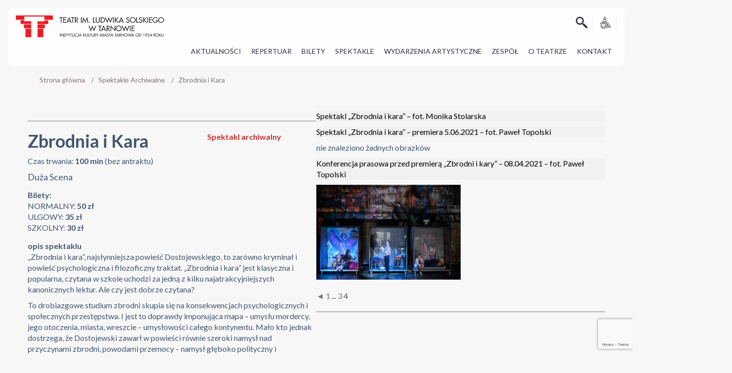

--- FILE ---
content_type: text/html; charset=UTF-8
request_url: https://teatr.tarnow.pl/spektakle/spektakle-spektakle/zbrodnia-i-kara/nggallery/page/4
body_size: 71226
content:
<!DOCTYPE html>
<html dir="ltr" lang="pl-PL">
<head>
    <meta charset="UTF-8" />
    <link href="https://teatr.tarnow.pl/wp-content/themes/Theme/images/564a04d8c120fc8794aa35f3e07d1472_fav.ico" rel="icon" type="image/x-icon" />
    <link rel="pingback" href="https://teatr.tarnow.pl/xmlrpc.php" />
    <script>
    var themeHasJQuery = !!window.jQuery;
</script>
<script src="https://teatr.tarnow.pl/wp-content/themes/Theme/jquery.js?ver=1.0.900"></script>
<script>
    window._$ = jQuery.noConflict(themeHasJQuery);
</script>
    <meta name="viewport" content="width=device-width, initial-scale=1.0">
<!--[if lte IE 9]>
<link rel="stylesheet" type="text/css" href="https://teatr.tarnow.pl/wp-content/themes/Theme/layout.ie.css" />
<script src="https://teatr.tarnow.pl/wp-content/themes/Theme/layout.ie.js"></script>
<![endif]-->
<link class="" href='//fonts.googleapis.com/css?family=Lato:100,100italic,300,300italic,regular,italic,700,700italic,900,900italic&subset=latin-ext' rel='stylesheet' type='text/css'>
<script src="https://teatr.tarnow.pl/wp-content/themes/Theme/layout.core.js"></script>
<script src="https://teatr.tarnow.pl/wp-content/themes/Theme/CloudZoom.js?ver=1.0.900" type="text/javascript"></script>
    
    <title>Zbrodnia i Kara &#8211; Teatr im. Ludwika Solskiego Tarnów</title>
<meta name='robots' content='max-image-preview:large' />
<link rel='dns-prefetch' href='//maxcdn.bootstrapcdn.com' />
<link rel="alternate" type="application/rss+xml" title="Teatr im. Ludwika Solskiego Tarnów &raquo; Kanał z wpisami" href="https://teatr.tarnow.pl/feed/" />
<link rel="alternate" title="oEmbed (JSON)" type="application/json+oembed" href="https://teatr.tarnow.pl/wp-json/oembed/1.0/embed?url=https%3A%2F%2Fteatr.tarnow.pl%2Fspektakle%2Fspektakle-archiwalne%2Fzbrodnia-i-kara%2F" />
<link rel="alternate" title="oEmbed (XML)" type="text/xml+oembed" href="https://teatr.tarnow.pl/wp-json/oembed/1.0/embed?url=https%3A%2F%2Fteatr.tarnow.pl%2Fspektakle%2Fspektakle-archiwalne%2Fzbrodnia-i-kara%2F&#038;format=xml" />
<style id='wp-img-auto-sizes-contain-inline-css' type='text/css'>
img:is([sizes=auto i],[sizes^="auto," i]){contain-intrinsic-size:3000px 1500px}
/*# sourceURL=wp-img-auto-sizes-contain-inline-css */
</style>
<link rel='stylesheet' id='fontawesome-all-css' href='https://teatr.tarnow.pl/wp-content/plugins/emage-hover-effects-block/assets/fontawesome-v5/css/all.min.css?ver=1.2.2' type='text/css' media='all' />
<link rel='stylesheet' id='eheg-css-css' href='https://teatr.tarnow.pl/wp-content/plugins/emage-hover-effects-block/assets/css/style.min.css?ver=1.2.2' type='text/css' media='all' />
<link rel='stylesheet' id='wpa-css-css' href='https://teatr.tarnow.pl/wp-content/plugins/wp-attachments/styles/0/wpa.css?ver=6.9' type='text/css' media='all' />
<style id='wp-emoji-styles-inline-css' type='text/css'>

	img.wp-smiley, img.emoji {
		display: inline !important;
		border: none !important;
		box-shadow: none !important;
		height: 1em !important;
		width: 1em !important;
		margin: 0 0.07em !important;
		vertical-align: -0.1em !important;
		background: none !important;
		padding: 0 !important;
	}
/*# sourceURL=wp-emoji-styles-inline-css */
</style>
<style id='wp-block-library-inline-css' type='text/css'>
:root{--wp-block-synced-color:#7a00df;--wp-block-synced-color--rgb:122,0,223;--wp-bound-block-color:var(--wp-block-synced-color);--wp-editor-canvas-background:#ddd;--wp-admin-theme-color:#007cba;--wp-admin-theme-color--rgb:0,124,186;--wp-admin-theme-color-darker-10:#006ba1;--wp-admin-theme-color-darker-10--rgb:0,107,160.5;--wp-admin-theme-color-darker-20:#005a87;--wp-admin-theme-color-darker-20--rgb:0,90,135;--wp-admin-border-width-focus:2px}@media (min-resolution:192dpi){:root{--wp-admin-border-width-focus:1.5px}}.wp-element-button{cursor:pointer}:root .has-very-light-gray-background-color{background-color:#eee}:root .has-very-dark-gray-background-color{background-color:#313131}:root .has-very-light-gray-color{color:#eee}:root .has-very-dark-gray-color{color:#313131}:root .has-vivid-green-cyan-to-vivid-cyan-blue-gradient-background{background:linear-gradient(135deg,#00d084,#0693e3)}:root .has-purple-crush-gradient-background{background:linear-gradient(135deg,#34e2e4,#4721fb 50%,#ab1dfe)}:root .has-hazy-dawn-gradient-background{background:linear-gradient(135deg,#faaca8,#dad0ec)}:root .has-subdued-olive-gradient-background{background:linear-gradient(135deg,#fafae1,#67a671)}:root .has-atomic-cream-gradient-background{background:linear-gradient(135deg,#fdd79a,#004a59)}:root .has-nightshade-gradient-background{background:linear-gradient(135deg,#330968,#31cdcf)}:root .has-midnight-gradient-background{background:linear-gradient(135deg,#020381,#2874fc)}:root{--wp--preset--font-size--normal:16px;--wp--preset--font-size--huge:42px}.has-regular-font-size{font-size:1em}.has-larger-font-size{font-size:2.625em}.has-normal-font-size{font-size:var(--wp--preset--font-size--normal)}.has-huge-font-size{font-size:var(--wp--preset--font-size--huge)}.has-text-align-center{text-align:center}.has-text-align-left{text-align:left}.has-text-align-right{text-align:right}.has-fit-text{white-space:nowrap!important}#end-resizable-editor-section{display:none}.aligncenter{clear:both}.items-justified-left{justify-content:flex-start}.items-justified-center{justify-content:center}.items-justified-right{justify-content:flex-end}.items-justified-space-between{justify-content:space-between}.screen-reader-text{border:0;clip-path:inset(50%);height:1px;margin:-1px;overflow:hidden;padding:0;position:absolute;width:1px;word-wrap:normal!important}.screen-reader-text:focus{background-color:#ddd;clip-path:none;color:#444;display:block;font-size:1em;height:auto;left:5px;line-height:normal;padding:15px 23px 14px;text-decoration:none;top:5px;width:auto;z-index:100000}html :where(.has-border-color){border-style:solid}html :where([style*=border-top-color]){border-top-style:solid}html :where([style*=border-right-color]){border-right-style:solid}html :where([style*=border-bottom-color]){border-bottom-style:solid}html :where([style*=border-left-color]){border-left-style:solid}html :where([style*=border-width]){border-style:solid}html :where([style*=border-top-width]){border-top-style:solid}html :where([style*=border-right-width]){border-right-style:solid}html :where([style*=border-bottom-width]){border-bottom-style:solid}html :where([style*=border-left-width]){border-left-style:solid}html :where(img[class*=wp-image-]){height:auto;max-width:100%}:where(figure){margin:0 0 1em}html :where(.is-position-sticky){--wp-admin--admin-bar--position-offset:var(--wp-admin--admin-bar--height,0px)}@media screen and (max-width:600px){html :where(.is-position-sticky){--wp-admin--admin-bar--position-offset:0px}}

/*# sourceURL=wp-block-library-inline-css */
</style><style id='wp-block-image-inline-css' type='text/css'>
.wp-block-image>a,.wp-block-image>figure>a{display:inline-block}.wp-block-image img{box-sizing:border-box;height:auto;max-width:100%;vertical-align:bottom}@media not (prefers-reduced-motion){.wp-block-image img.hide{visibility:hidden}.wp-block-image img.show{animation:show-content-image .4s}}.wp-block-image[style*=border-radius] img,.wp-block-image[style*=border-radius]>a{border-radius:inherit}.wp-block-image.has-custom-border img{box-sizing:border-box}.wp-block-image.aligncenter{text-align:center}.wp-block-image.alignfull>a,.wp-block-image.alignwide>a{width:100%}.wp-block-image.alignfull img,.wp-block-image.alignwide img{height:auto;width:100%}.wp-block-image .aligncenter,.wp-block-image .alignleft,.wp-block-image .alignright,.wp-block-image.aligncenter,.wp-block-image.alignleft,.wp-block-image.alignright{display:table}.wp-block-image .aligncenter>figcaption,.wp-block-image .alignleft>figcaption,.wp-block-image .alignright>figcaption,.wp-block-image.aligncenter>figcaption,.wp-block-image.alignleft>figcaption,.wp-block-image.alignright>figcaption{caption-side:bottom;display:table-caption}.wp-block-image .alignleft{float:left;margin:.5em 1em .5em 0}.wp-block-image .alignright{float:right;margin:.5em 0 .5em 1em}.wp-block-image .aligncenter{margin-left:auto;margin-right:auto}.wp-block-image :where(figcaption){margin-bottom:1em;margin-top:.5em}.wp-block-image.is-style-circle-mask img{border-radius:9999px}@supports ((-webkit-mask-image:none) or (mask-image:none)) or (-webkit-mask-image:none){.wp-block-image.is-style-circle-mask img{border-radius:0;-webkit-mask-image:url('data:image/svg+xml;utf8,<svg viewBox="0 0 100 100" xmlns="http://www.w3.org/2000/svg"><circle cx="50" cy="50" r="50"/></svg>');mask-image:url('data:image/svg+xml;utf8,<svg viewBox="0 0 100 100" xmlns="http://www.w3.org/2000/svg"><circle cx="50" cy="50" r="50"/></svg>');mask-mode:alpha;-webkit-mask-position:center;mask-position:center;-webkit-mask-repeat:no-repeat;mask-repeat:no-repeat;-webkit-mask-size:contain;mask-size:contain}}:root :where(.wp-block-image.is-style-rounded img,.wp-block-image .is-style-rounded img){border-radius:9999px}.wp-block-image figure{margin:0}.wp-lightbox-container{display:flex;flex-direction:column;position:relative}.wp-lightbox-container img{cursor:zoom-in}.wp-lightbox-container img:hover+button{opacity:1}.wp-lightbox-container button{align-items:center;backdrop-filter:blur(16px) saturate(180%);background-color:#5a5a5a40;border:none;border-radius:4px;cursor:zoom-in;display:flex;height:20px;justify-content:center;opacity:0;padding:0;position:absolute;right:16px;text-align:center;top:16px;width:20px;z-index:100}@media not (prefers-reduced-motion){.wp-lightbox-container button{transition:opacity .2s ease}}.wp-lightbox-container button:focus-visible{outline:3px auto #5a5a5a40;outline:3px auto -webkit-focus-ring-color;outline-offset:3px}.wp-lightbox-container button:hover{cursor:pointer;opacity:1}.wp-lightbox-container button:focus{opacity:1}.wp-lightbox-container button:focus,.wp-lightbox-container button:hover,.wp-lightbox-container button:not(:hover):not(:active):not(.has-background){background-color:#5a5a5a40;border:none}.wp-lightbox-overlay{box-sizing:border-box;cursor:zoom-out;height:100vh;left:0;overflow:hidden;position:fixed;top:0;visibility:hidden;width:100%;z-index:100000}.wp-lightbox-overlay .close-button{align-items:center;cursor:pointer;display:flex;justify-content:center;min-height:40px;min-width:40px;padding:0;position:absolute;right:calc(env(safe-area-inset-right) + 16px);top:calc(env(safe-area-inset-top) + 16px);z-index:5000000}.wp-lightbox-overlay .close-button:focus,.wp-lightbox-overlay .close-button:hover,.wp-lightbox-overlay .close-button:not(:hover):not(:active):not(.has-background){background:none;border:none}.wp-lightbox-overlay .lightbox-image-container{height:var(--wp--lightbox-container-height);left:50%;overflow:hidden;position:absolute;top:50%;transform:translate(-50%,-50%);transform-origin:top left;width:var(--wp--lightbox-container-width);z-index:9999999999}.wp-lightbox-overlay .wp-block-image{align-items:center;box-sizing:border-box;display:flex;height:100%;justify-content:center;margin:0;position:relative;transform-origin:0 0;width:100%;z-index:3000000}.wp-lightbox-overlay .wp-block-image img{height:var(--wp--lightbox-image-height);min-height:var(--wp--lightbox-image-height);min-width:var(--wp--lightbox-image-width);width:var(--wp--lightbox-image-width)}.wp-lightbox-overlay .wp-block-image figcaption{display:none}.wp-lightbox-overlay button{background:none;border:none}.wp-lightbox-overlay .scrim{background-color:#fff;height:100%;opacity:.9;position:absolute;width:100%;z-index:2000000}.wp-lightbox-overlay.active{visibility:visible}@media not (prefers-reduced-motion){.wp-lightbox-overlay.active{animation:turn-on-visibility .25s both}.wp-lightbox-overlay.active img{animation:turn-on-visibility .35s both}.wp-lightbox-overlay.show-closing-animation:not(.active){animation:turn-off-visibility .35s both}.wp-lightbox-overlay.show-closing-animation:not(.active) img{animation:turn-off-visibility .25s both}.wp-lightbox-overlay.zoom.active{animation:none;opacity:1;visibility:visible}.wp-lightbox-overlay.zoom.active .lightbox-image-container{animation:lightbox-zoom-in .4s}.wp-lightbox-overlay.zoom.active .lightbox-image-container img{animation:none}.wp-lightbox-overlay.zoom.active .scrim{animation:turn-on-visibility .4s forwards}.wp-lightbox-overlay.zoom.show-closing-animation:not(.active){animation:none}.wp-lightbox-overlay.zoom.show-closing-animation:not(.active) .lightbox-image-container{animation:lightbox-zoom-out .4s}.wp-lightbox-overlay.zoom.show-closing-animation:not(.active) .lightbox-image-container img{animation:none}.wp-lightbox-overlay.zoom.show-closing-animation:not(.active) .scrim{animation:turn-off-visibility .4s forwards}}@keyframes show-content-image{0%{visibility:hidden}99%{visibility:hidden}to{visibility:visible}}@keyframes turn-on-visibility{0%{opacity:0}to{opacity:1}}@keyframes turn-off-visibility{0%{opacity:1;visibility:visible}99%{opacity:0;visibility:visible}to{opacity:0;visibility:hidden}}@keyframes lightbox-zoom-in{0%{transform:translate(calc((-100vw + var(--wp--lightbox-scrollbar-width))/2 + var(--wp--lightbox-initial-left-position)),calc(-50vh + var(--wp--lightbox-initial-top-position))) scale(var(--wp--lightbox-scale))}to{transform:translate(-50%,-50%) scale(1)}}@keyframes lightbox-zoom-out{0%{transform:translate(-50%,-50%) scale(1);visibility:visible}99%{visibility:visible}to{transform:translate(calc((-100vw + var(--wp--lightbox-scrollbar-width))/2 + var(--wp--lightbox-initial-left-position)),calc(-50vh + var(--wp--lightbox-initial-top-position))) scale(var(--wp--lightbox-scale));visibility:hidden}}
/*# sourceURL=https://teatr.tarnow.pl/wp-includes/blocks/image/style.min.css */
</style>
<style id='wp-block-columns-inline-css' type='text/css'>
.wp-block-columns{box-sizing:border-box;display:flex;flex-wrap:wrap!important}@media (min-width:782px){.wp-block-columns{flex-wrap:nowrap!important}}.wp-block-columns{align-items:normal!important}.wp-block-columns.are-vertically-aligned-top{align-items:flex-start}.wp-block-columns.are-vertically-aligned-center{align-items:center}.wp-block-columns.are-vertically-aligned-bottom{align-items:flex-end}@media (max-width:781px){.wp-block-columns:not(.is-not-stacked-on-mobile)>.wp-block-column{flex-basis:100%!important}}@media (min-width:782px){.wp-block-columns:not(.is-not-stacked-on-mobile)>.wp-block-column{flex-basis:0;flex-grow:1}.wp-block-columns:not(.is-not-stacked-on-mobile)>.wp-block-column[style*=flex-basis]{flex-grow:0}}.wp-block-columns.is-not-stacked-on-mobile{flex-wrap:nowrap!important}.wp-block-columns.is-not-stacked-on-mobile>.wp-block-column{flex-basis:0;flex-grow:1}.wp-block-columns.is-not-stacked-on-mobile>.wp-block-column[style*=flex-basis]{flex-grow:0}:where(.wp-block-columns){margin-bottom:1.75em}:where(.wp-block-columns.has-background){padding:1.25em 2.375em}.wp-block-column{flex-grow:1;min-width:0;overflow-wrap:break-word;word-break:break-word}.wp-block-column.is-vertically-aligned-top{align-self:flex-start}.wp-block-column.is-vertically-aligned-center{align-self:center}.wp-block-column.is-vertically-aligned-bottom{align-self:flex-end}.wp-block-column.is-vertically-aligned-stretch{align-self:stretch}.wp-block-column.is-vertically-aligned-bottom,.wp-block-column.is-vertically-aligned-center,.wp-block-column.is-vertically-aligned-top{width:100%}
/*# sourceURL=https://teatr.tarnow.pl/wp-includes/blocks/columns/style.min.css */
</style>
<style id='wp-block-paragraph-inline-css' type='text/css'>
.is-small-text{font-size:.875em}.is-regular-text{font-size:1em}.is-large-text{font-size:2.25em}.is-larger-text{font-size:3em}.has-drop-cap:not(:focus):first-letter{float:left;font-size:8.4em;font-style:normal;font-weight:100;line-height:.68;margin:.05em .1em 0 0;text-transform:uppercase}body.rtl .has-drop-cap:not(:focus):first-letter{float:none;margin-left:.1em}p.has-drop-cap.has-background{overflow:hidden}:root :where(p.has-background){padding:1.25em 2.375em}:where(p.has-text-color:not(.has-link-color)) a{color:inherit}p.has-text-align-left[style*="writing-mode:vertical-lr"],p.has-text-align-right[style*="writing-mode:vertical-rl"]{rotate:180deg}
/*# sourceURL=https://teatr.tarnow.pl/wp-includes/blocks/paragraph/style.min.css */
</style>
<style id='wp-block-separator-inline-css' type='text/css'>
@charset "UTF-8";.wp-block-separator{border:none;border-top:2px solid}:root :where(.wp-block-separator.is-style-dots){height:auto;line-height:1;text-align:center}:root :where(.wp-block-separator.is-style-dots):before{color:currentColor;content:"···";font-family:serif;font-size:1.5em;letter-spacing:2em;padding-left:2em}.wp-block-separator.is-style-dots{background:none!important;border:none!important}
/*# sourceURL=https://teatr.tarnow.pl/wp-includes/blocks/separator/style.min.css */
</style>
<style id='wp-block-spacer-inline-css' type='text/css'>
.wp-block-spacer{clear:both}
/*# sourceURL=https://teatr.tarnow.pl/wp-includes/blocks/spacer/style.min.css */
</style>
<link rel='stylesheet' id='ultimate_blocks-cgb-style-css-css' href='https://teatr.tarnow.pl/wp-content/plugins/ultimate-blocks/dist/blocks.style.build.css?ver=3.4.9' type='text/css' media='all' />
<style id='global-styles-inline-css' type='text/css'>
:root{--wp--preset--aspect-ratio--square: 1;--wp--preset--aspect-ratio--4-3: 4/3;--wp--preset--aspect-ratio--3-4: 3/4;--wp--preset--aspect-ratio--3-2: 3/2;--wp--preset--aspect-ratio--2-3: 2/3;--wp--preset--aspect-ratio--16-9: 16/9;--wp--preset--aspect-ratio--9-16: 9/16;--wp--preset--color--black: #000000;--wp--preset--color--cyan-bluish-gray: #abb8c3;--wp--preset--color--white: #ffffff;--wp--preset--color--pale-pink: #f78da7;--wp--preset--color--vivid-red: #cf2e2e;--wp--preset--color--luminous-vivid-orange: #ff6900;--wp--preset--color--luminous-vivid-amber: #fcb900;--wp--preset--color--light-green-cyan: #7bdcb5;--wp--preset--color--vivid-green-cyan: #00d084;--wp--preset--color--pale-cyan-blue: #8ed1fc;--wp--preset--color--vivid-cyan-blue: #0693e3;--wp--preset--color--vivid-purple: #9b51e0;--wp--preset--gradient--vivid-cyan-blue-to-vivid-purple: linear-gradient(135deg,rgb(6,147,227) 0%,rgb(155,81,224) 100%);--wp--preset--gradient--light-green-cyan-to-vivid-green-cyan: linear-gradient(135deg,rgb(122,220,180) 0%,rgb(0,208,130) 100%);--wp--preset--gradient--luminous-vivid-amber-to-luminous-vivid-orange: linear-gradient(135deg,rgb(252,185,0) 0%,rgb(255,105,0) 100%);--wp--preset--gradient--luminous-vivid-orange-to-vivid-red: linear-gradient(135deg,rgb(255,105,0) 0%,rgb(207,46,46) 100%);--wp--preset--gradient--very-light-gray-to-cyan-bluish-gray: linear-gradient(135deg,rgb(238,238,238) 0%,rgb(169,184,195) 100%);--wp--preset--gradient--cool-to-warm-spectrum: linear-gradient(135deg,rgb(74,234,220) 0%,rgb(151,120,209) 20%,rgb(207,42,186) 40%,rgb(238,44,130) 60%,rgb(251,105,98) 80%,rgb(254,248,76) 100%);--wp--preset--gradient--blush-light-purple: linear-gradient(135deg,rgb(255,206,236) 0%,rgb(152,150,240) 100%);--wp--preset--gradient--blush-bordeaux: linear-gradient(135deg,rgb(254,205,165) 0%,rgb(254,45,45) 50%,rgb(107,0,62) 100%);--wp--preset--gradient--luminous-dusk: linear-gradient(135deg,rgb(255,203,112) 0%,rgb(199,81,192) 50%,rgb(65,88,208) 100%);--wp--preset--gradient--pale-ocean: linear-gradient(135deg,rgb(255,245,203) 0%,rgb(182,227,212) 50%,rgb(51,167,181) 100%);--wp--preset--gradient--electric-grass: linear-gradient(135deg,rgb(202,248,128) 0%,rgb(113,206,126) 100%);--wp--preset--gradient--midnight: linear-gradient(135deg,rgb(2,3,129) 0%,rgb(40,116,252) 100%);--wp--preset--font-size--small: 13px;--wp--preset--font-size--medium: 20px;--wp--preset--font-size--large: 36px;--wp--preset--font-size--x-large: 42px;--wp--preset--spacing--20: 0.44rem;--wp--preset--spacing--30: 0.67rem;--wp--preset--spacing--40: 1rem;--wp--preset--spacing--50: 1.5rem;--wp--preset--spacing--60: 2.25rem;--wp--preset--spacing--70: 3.38rem;--wp--preset--spacing--80: 5.06rem;--wp--preset--shadow--natural: 6px 6px 9px rgba(0, 0, 0, 0.2);--wp--preset--shadow--deep: 12px 12px 50px rgba(0, 0, 0, 0.4);--wp--preset--shadow--sharp: 6px 6px 0px rgba(0, 0, 0, 0.2);--wp--preset--shadow--outlined: 6px 6px 0px -3px rgb(255, 255, 255), 6px 6px rgb(0, 0, 0);--wp--preset--shadow--crisp: 6px 6px 0px rgb(0, 0, 0);}:where(.is-layout-flex){gap: 0.5em;}:where(.is-layout-grid){gap: 0.5em;}body .is-layout-flex{display: flex;}.is-layout-flex{flex-wrap: wrap;align-items: center;}.is-layout-flex > :is(*, div){margin: 0;}body .is-layout-grid{display: grid;}.is-layout-grid > :is(*, div){margin: 0;}:where(.wp-block-columns.is-layout-flex){gap: 2em;}:where(.wp-block-columns.is-layout-grid){gap: 2em;}:where(.wp-block-post-template.is-layout-flex){gap: 1.25em;}:where(.wp-block-post-template.is-layout-grid){gap: 1.25em;}.has-black-color{color: var(--wp--preset--color--black) !important;}.has-cyan-bluish-gray-color{color: var(--wp--preset--color--cyan-bluish-gray) !important;}.has-white-color{color: var(--wp--preset--color--white) !important;}.has-pale-pink-color{color: var(--wp--preset--color--pale-pink) !important;}.has-vivid-red-color{color: var(--wp--preset--color--vivid-red) !important;}.has-luminous-vivid-orange-color{color: var(--wp--preset--color--luminous-vivid-orange) !important;}.has-luminous-vivid-amber-color{color: var(--wp--preset--color--luminous-vivid-amber) !important;}.has-light-green-cyan-color{color: var(--wp--preset--color--light-green-cyan) !important;}.has-vivid-green-cyan-color{color: var(--wp--preset--color--vivid-green-cyan) !important;}.has-pale-cyan-blue-color{color: var(--wp--preset--color--pale-cyan-blue) !important;}.has-vivid-cyan-blue-color{color: var(--wp--preset--color--vivid-cyan-blue) !important;}.has-vivid-purple-color{color: var(--wp--preset--color--vivid-purple) !important;}.has-black-background-color{background-color: var(--wp--preset--color--black) !important;}.has-cyan-bluish-gray-background-color{background-color: var(--wp--preset--color--cyan-bluish-gray) !important;}.has-white-background-color{background-color: var(--wp--preset--color--white) !important;}.has-pale-pink-background-color{background-color: var(--wp--preset--color--pale-pink) !important;}.has-vivid-red-background-color{background-color: var(--wp--preset--color--vivid-red) !important;}.has-luminous-vivid-orange-background-color{background-color: var(--wp--preset--color--luminous-vivid-orange) !important;}.has-luminous-vivid-amber-background-color{background-color: var(--wp--preset--color--luminous-vivid-amber) !important;}.has-light-green-cyan-background-color{background-color: var(--wp--preset--color--light-green-cyan) !important;}.has-vivid-green-cyan-background-color{background-color: var(--wp--preset--color--vivid-green-cyan) !important;}.has-pale-cyan-blue-background-color{background-color: var(--wp--preset--color--pale-cyan-blue) !important;}.has-vivid-cyan-blue-background-color{background-color: var(--wp--preset--color--vivid-cyan-blue) !important;}.has-vivid-purple-background-color{background-color: var(--wp--preset--color--vivid-purple) !important;}.has-black-border-color{border-color: var(--wp--preset--color--black) !important;}.has-cyan-bluish-gray-border-color{border-color: var(--wp--preset--color--cyan-bluish-gray) !important;}.has-white-border-color{border-color: var(--wp--preset--color--white) !important;}.has-pale-pink-border-color{border-color: var(--wp--preset--color--pale-pink) !important;}.has-vivid-red-border-color{border-color: var(--wp--preset--color--vivid-red) !important;}.has-luminous-vivid-orange-border-color{border-color: var(--wp--preset--color--luminous-vivid-orange) !important;}.has-luminous-vivid-amber-border-color{border-color: var(--wp--preset--color--luminous-vivid-amber) !important;}.has-light-green-cyan-border-color{border-color: var(--wp--preset--color--light-green-cyan) !important;}.has-vivid-green-cyan-border-color{border-color: var(--wp--preset--color--vivid-green-cyan) !important;}.has-pale-cyan-blue-border-color{border-color: var(--wp--preset--color--pale-cyan-blue) !important;}.has-vivid-cyan-blue-border-color{border-color: var(--wp--preset--color--vivid-cyan-blue) !important;}.has-vivid-purple-border-color{border-color: var(--wp--preset--color--vivid-purple) !important;}.has-vivid-cyan-blue-to-vivid-purple-gradient-background{background: var(--wp--preset--gradient--vivid-cyan-blue-to-vivid-purple) !important;}.has-light-green-cyan-to-vivid-green-cyan-gradient-background{background: var(--wp--preset--gradient--light-green-cyan-to-vivid-green-cyan) !important;}.has-luminous-vivid-amber-to-luminous-vivid-orange-gradient-background{background: var(--wp--preset--gradient--luminous-vivid-amber-to-luminous-vivid-orange) !important;}.has-luminous-vivid-orange-to-vivid-red-gradient-background{background: var(--wp--preset--gradient--luminous-vivid-orange-to-vivid-red) !important;}.has-very-light-gray-to-cyan-bluish-gray-gradient-background{background: var(--wp--preset--gradient--very-light-gray-to-cyan-bluish-gray) !important;}.has-cool-to-warm-spectrum-gradient-background{background: var(--wp--preset--gradient--cool-to-warm-spectrum) !important;}.has-blush-light-purple-gradient-background{background: var(--wp--preset--gradient--blush-light-purple) !important;}.has-blush-bordeaux-gradient-background{background: var(--wp--preset--gradient--blush-bordeaux) !important;}.has-luminous-dusk-gradient-background{background: var(--wp--preset--gradient--luminous-dusk) !important;}.has-pale-ocean-gradient-background{background: var(--wp--preset--gradient--pale-ocean) !important;}.has-electric-grass-gradient-background{background: var(--wp--preset--gradient--electric-grass) !important;}.has-midnight-gradient-background{background: var(--wp--preset--gradient--midnight) !important;}.has-small-font-size{font-size: var(--wp--preset--font-size--small) !important;}.has-medium-font-size{font-size: var(--wp--preset--font-size--medium) !important;}.has-large-font-size{font-size: var(--wp--preset--font-size--large) !important;}.has-x-large-font-size{font-size: var(--wp--preset--font-size--x-large) !important;}
:where(.wp-block-columns.is-layout-flex){gap: 2em;}:where(.wp-block-columns.is-layout-grid){gap: 2em;}
/*# sourceURL=global-styles-inline-css */
</style>
<style id='core-block-supports-inline-css' type='text/css'>
.wp-container-core-columns-is-layout-9d6595d7{flex-wrap:nowrap;}
/*# sourceURL=core-block-supports-inline-css */
</style>

<style id='classic-theme-styles-inline-css' type='text/css'>
/*! This file is auto-generated */
.wp-block-button__link{color:#fff;background-color:#32373c;border-radius:9999px;box-shadow:none;text-decoration:none;padding:calc(.667em + 2px) calc(1.333em + 2px);font-size:1.125em}.wp-block-file__button{background:#32373c;color:#fff;text-decoration:none}
/*# sourceURL=/wp-includes/css/classic-themes.min.css */
</style>
<link rel='stylesheet' id='sweetalert2-css' href='https://teatr.tarnow.pl/wp-content/plugins/cf7-popups//views/assets/css/sweetalert2.min.css?ver=1.2.1' type='text/css' media='all' />
<link rel='stylesheet' id='cf7-popups-frontend-css' href='https://teatr.tarnow.pl/wp-content/plugins/cf7-popups//views/assets/css/frontend.css?ver=1.2.1' type='text/css' media='all' />
<link rel='stylesheet' id='contact-form-7-css' href='https://teatr.tarnow.pl/wp-content/plugins/contact-form-7/includes/css/styles.css?ver=6.1.4' type='text/css' media='all' />
<link rel='stylesheet' id='mailerlite_forms.css-css' href='https://teatr.tarnow.pl/wp-content/plugins/official-mailerlite-sign-up-forms/assets/css/mailerlite_forms.css?ver=1.7.18' type='text/css' media='all' />
<link rel='stylesheet' id='wpsm_tabs_r-font-awesome-front-css' href='https://teatr.tarnow.pl/wp-content/plugins/tabs-responsive/assets/css/font-awesome/css/font-awesome.min.css?ver=6.9' type='text/css' media='all' />
<link rel='stylesheet' id='wpsm_tabs_r_bootstrap-front-css' href='https://teatr.tarnow.pl/wp-content/plugins/tabs-responsive/assets/css/bootstrap-front.css?ver=6.9' type='text/css' media='all' />
<link rel='stylesheet' id='wpsm_tabs_r_animate-css' href='https://teatr.tarnow.pl/wp-content/plugins/tabs-responsive/assets/css/animate.css?ver=6.9' type='text/css' media='all' />
<link rel='stylesheet' id='ub-extension-style-css-css' href='https://teatr.tarnow.pl/wp-content/plugins/ultimate-blocks/src/extensions/style.css?ver=6.9' type='text/css' media='all' />
<link rel='stylesheet' id='wcs-timetable-css' href='https://teatr.tarnow.pl/wp-content/plugins/weekly-class/assets/front/css/timetable.css?ver=2.6.0' type='text/css' media='all' />
<style id='wcs-timetable-inline-css' type='text/css'>
.wcs-single__action .wcs-btn--action{color:rgba( 255,255,255,1);background-color:#BD322C}
/*# sourceURL=wcs-timetable-inline-css */
</style>
<link rel='stylesheet' id='wpa-style-css' href='https://teatr.tarnow.pl/wp-content/plugins/wp-accessibility/css/wpa-style.css?ver=2.2.6' type='text/css' media='all' />
<style id='wpa-style-inline-css' type='text/css'>
:root { --admin-bar-top : 7px; }
/*# sourceURL=wpa-style-inline-css */
</style>
<link rel='stylesheet' id='media_boxes-css' href='https://teatr.tarnow.pl/wp-content/plugins/wp_media_boxes/plugin/css/mediaBoxes.css?ver=1.5.5' type='text/css' media='all' />
<link rel='stylesheet' id='media_boxes-font-awesome-css' href='https://teatr.tarnow.pl/wp-content/plugins/wp_media_boxes/plugin/components/Font%20Awesome/css/font-awesome.min.css?ver=1.5.5' type='text/css' media='all' />
<link rel='stylesheet' id='media_boxes-fancybox-css' href='https://teatr.tarnow.pl/wp-content/plugins/wp_media_boxes/plugin/components/Fancybox/jquery.fancybox.min.css?ver=1.5.5' type='text/css' media='all' />
<link rel='stylesheet' id='media_boxes-magnific-popup-css' href='https://teatr.tarnow.pl/wp-content/plugins/wp_media_boxes/plugin/components/Magnific%20Popup/magnific-popup.css?ver=1.5.5' type='text/css' media='all' />
<link rel='stylesheet' id='media_boxes-extra-style-css' href='https://teatr.tarnow.pl/wp-content/plugins/wp_media_boxes/plugin_extra/extra_style.css?ver=1.5.5' type='text/css' media='all' />
<link rel='stylesheet' id='ngg_trigger_buttons-css' href='https://teatr.tarnow.pl/wp-content/plugins/nextgen-gallery/static/GalleryDisplay/trigger_buttons.css?ver=4.0.3' type='text/css' media='all' />
<link rel='stylesheet' id='simplelightbox-0-css' href='https://teatr.tarnow.pl/wp-content/plugins/nextgen-gallery/static/Lightbox/simplelightbox/simple-lightbox.css?ver=4.0.3' type='text/css' media='all' />
<link rel='stylesheet' id='fontawesome_v4_shim_style-css' href='https://teatr.tarnow.pl/wp-content/plugins/nextgen-gallery/static/FontAwesome/css/v4-shims.min.css?ver=6.9' type='text/css' media='all' />
<link rel='stylesheet' id='fontawesome-css' href='https://teatr.tarnow.pl/wp-content/plugins/nextgen-gallery/static/FontAwesome/css/all.min.css?ver=6.9' type='text/css' media='all' />
<link rel='stylesheet' id='ngg_basic_slideshow_style-css' href='https://teatr.tarnow.pl/wp-content/plugins/nextgen-gallery/static/Slideshow/ngg_basic_slideshow.css?ver=4.0.3' type='text/css' media='all' />
<link rel='stylesheet' id='ngg_slick_slideshow_style-css' href='https://teatr.tarnow.pl/wp-content/plugins/nextgen-gallery/static/Slideshow/slick/slick.css?ver=4.0.3' type='text/css' media='all' />
<link rel='stylesheet' id='ngg_slick_slideshow_theme-css' href='https://teatr.tarnow.pl/wp-content/plugins/nextgen-gallery/static/Slideshow/slick/slick-theme.css?ver=4.0.3' type='text/css' media='all' />
<link rel='stylesheet' id='nextgen_pagination_style-css' href='https://teatr.tarnow.pl/wp-content/plugins/nextgen-gallery/static/GalleryDisplay/pagination_style.css?ver=4.0.3' type='text/css' media='all' />
<link rel='stylesheet' id='nextgen_basic_thumbnails_style-css' href='https://teatr.tarnow.pl/wp-content/plugins/nextgen-gallery/static/Thumbnails/nextgen_basic_thumbnails.css?ver=4.0.3' type='text/css' media='all' />
<link rel='stylesheet' id='cmplz-general-css' href='https://teatr.tarnow.pl/wp-content/plugins/complianz-gdpr/assets/css/cookieblocker.min.css?ver=1768557627' type='text/css' media='all' />
<link rel='stylesheet' id='ivory-search-styles-css' href='https://teatr.tarnow.pl/wp-content/plugins/add-search-to-menu/public/css/ivory-search.min.css?ver=5.5.13' type='text/css' media='all' />
<link rel='stylesheet' id='pojo-a11y-css' href='https://teatr.tarnow.pl/wp-content/plugins/pojo-accessibility/modules/legacy/assets/css/style.min.css?ver=1.0.0' type='text/css' media='all' />
<link rel='stylesheet' id='cf7cf-style-css' href='https://teatr.tarnow.pl/wp-content/plugins/cf7-conditional-fields/style.css?ver=2.6.7' type='text/css' media='all' />
<link rel='stylesheet' id='animate-css' href='https://teatr.tarnow.pl/wp-content/plugins/pe-recent-posts/css/animate.css?ver=6.9' type='text/css' media='all' />
<link rel='stylesheet' id='font-awesome-css' href='//maxcdn.bootstrapcdn.com/font-awesome/4.7.0/css/font-awesome.min.css?ver=6.9' type='text/css' media='all' />
<link rel='stylesheet' id='pe-recent-posts-css' href='https://teatr.tarnow.pl/wp-content/plugins/pe-recent-posts/css/pe-recent-posts.css?ver=6.9' type='text/css' media='all' />
<style id='wp-block-button-inline-css' type='text/css'>
.wp-block-button__link{align-content:center;box-sizing:border-box;cursor:pointer;display:inline-block;height:100%;text-align:center;word-break:break-word}.wp-block-button__link.aligncenter{text-align:center}.wp-block-button__link.alignright{text-align:right}:where(.wp-block-button__link){border-radius:9999px;box-shadow:none;padding:calc(.667em + 2px) calc(1.333em + 2px);text-decoration:none}.wp-block-button[style*=text-decoration] .wp-block-button__link{text-decoration:inherit}.wp-block-buttons>.wp-block-button.has-custom-width{max-width:none}.wp-block-buttons>.wp-block-button.has-custom-width .wp-block-button__link{width:100%}.wp-block-buttons>.wp-block-button.has-custom-font-size .wp-block-button__link{font-size:inherit}.wp-block-buttons>.wp-block-button.wp-block-button__width-25{width:calc(25% - var(--wp--style--block-gap, .5em)*.75)}.wp-block-buttons>.wp-block-button.wp-block-button__width-50{width:calc(50% - var(--wp--style--block-gap, .5em)*.5)}.wp-block-buttons>.wp-block-button.wp-block-button__width-75{width:calc(75% - var(--wp--style--block-gap, .5em)*.25)}.wp-block-buttons>.wp-block-button.wp-block-button__width-100{flex-basis:100%;width:100%}.wp-block-buttons.is-vertical>.wp-block-button.wp-block-button__width-25{width:25%}.wp-block-buttons.is-vertical>.wp-block-button.wp-block-button__width-50{width:50%}.wp-block-buttons.is-vertical>.wp-block-button.wp-block-button__width-75{width:75%}.wp-block-button.is-style-squared,.wp-block-button__link.wp-block-button.is-style-squared{border-radius:0}.wp-block-button.no-border-radius,.wp-block-button__link.no-border-radius{border-radius:0!important}:root :where(.wp-block-button .wp-block-button__link.is-style-outline),:root :where(.wp-block-button.is-style-outline>.wp-block-button__link){border:2px solid;padding:.667em 1.333em}:root :where(.wp-block-button .wp-block-button__link.is-style-outline:not(.has-text-color)),:root :where(.wp-block-button.is-style-outline>.wp-block-button__link:not(.has-text-color)){color:currentColor}:root :where(.wp-block-button .wp-block-button__link.is-style-outline:not(.has-background)),:root :where(.wp-block-button.is-style-outline>.wp-block-button__link:not(.has-background)){background-color:initial;background-image:none}
/*# sourceURL=https://teatr.tarnow.pl/wp-includes/blocks/button/style.min.css */
</style>
<style id='wp-block-search-inline-css' type='text/css'>
.wp-block-search__button{margin-left:10px;word-break:normal}.wp-block-search__button.has-icon{line-height:0}.wp-block-search__button svg{height:1.25em;min-height:24px;min-width:24px;width:1.25em;fill:currentColor;vertical-align:text-bottom}:where(.wp-block-search__button){border:1px solid #ccc;padding:6px 10px}.wp-block-search__inside-wrapper{display:flex;flex:auto;flex-wrap:nowrap;max-width:100%}.wp-block-search__label{width:100%}.wp-block-search.wp-block-search__button-only .wp-block-search__button{box-sizing:border-box;display:flex;flex-shrink:0;justify-content:center;margin-left:0;max-width:100%}.wp-block-search.wp-block-search__button-only .wp-block-search__inside-wrapper{min-width:0!important;transition-property:width}.wp-block-search.wp-block-search__button-only .wp-block-search__input{flex-basis:100%;transition-duration:.3s}.wp-block-search.wp-block-search__button-only.wp-block-search__searchfield-hidden,.wp-block-search.wp-block-search__button-only.wp-block-search__searchfield-hidden .wp-block-search__inside-wrapper{overflow:hidden}.wp-block-search.wp-block-search__button-only.wp-block-search__searchfield-hidden .wp-block-search__input{border-left-width:0!important;border-right-width:0!important;flex-basis:0;flex-grow:0;margin:0;min-width:0!important;padding-left:0!important;padding-right:0!important;width:0!important}:where(.wp-block-search__input){appearance:none;border:1px solid #949494;flex-grow:1;font-family:inherit;font-size:inherit;font-style:inherit;font-weight:inherit;letter-spacing:inherit;line-height:inherit;margin-left:0;margin-right:0;min-width:3rem;padding:8px;text-decoration:unset!important;text-transform:inherit}:where(.wp-block-search__button-inside .wp-block-search__inside-wrapper){background-color:#fff;border:1px solid #949494;box-sizing:border-box;padding:4px}:where(.wp-block-search__button-inside .wp-block-search__inside-wrapper) .wp-block-search__input{border:none;border-radius:0;padding:0 4px}:where(.wp-block-search__button-inside .wp-block-search__inside-wrapper) .wp-block-search__input:focus{outline:none}:where(.wp-block-search__button-inside .wp-block-search__inside-wrapper) :where(.wp-block-search__button){padding:4px 8px}.wp-block-search.aligncenter .wp-block-search__inside-wrapper{margin:auto}.wp-block[data-align=right] .wp-block-search.wp-block-search__button-only .wp-block-search__inside-wrapper{float:right}
/*# sourceURL=https://teatr.tarnow.pl/wp-includes/blocks/search/style.min.css */
</style>
<link rel='stylesheet' id='site-reviews-css' href='https://teatr.tarnow.pl/wp-content/plugins/site-reviews/assets/styles/default.css?ver=7.2.13' type='text/css' media='all' />
<style id='site-reviews-inline-css' type='text/css'>
:root{--glsr-star-empty:url(https://teatr.tarnow.pl/wp-content/plugins/site-reviews/assets/images/stars/default/star-empty.svg);--glsr-star-error:url(https://teatr.tarnow.pl/wp-content/plugins/site-reviews/assets/images/stars/default/star-error.svg);--glsr-star-full:url(https://teatr.tarnow.pl/wp-content/plugins/site-reviews/assets/images/stars/default/star-full.svg);--glsr-star-half:url(https://teatr.tarnow.pl/wp-content/plugins/site-reviews/assets/images/stars/default/star-half.svg)}

/*# sourceURL=site-reviews-inline-css */
</style>
<link rel='stylesheet' id='theme-bootstrap-css' href='//teatr.tarnow.pl/wp-content/themes/Theme/bootstrap.css?ver=1.0.900' type='text/css' media='all' />
<link rel='stylesheet' id='theme-style-css' href='//teatr.tarnow.pl/wp-content/themes/Theme/style.css?ver=1.0.900' type='text/css' media='all' />
<!--n2css--><!--n2js--><!-- removed scripts: bootstrap.min --><script type="text/javascript" src="https://teatr.tarnow.pl/wp-includes/js/jquery/jquery.min.js?ver=3.7.1" id="jquery-core-js"></script>
<script type="text/javascript" src="https://teatr.tarnow.pl/wp-includes/js/jquery/jquery-migrate.min.js?ver=3.4.1" id="jquery-migrate-js"></script>
<script type="text/javascript" src="https://teatr.tarnow.pl/wp-content/plugins/wp_media_boxes/plugin/components/Isotope/jquery.isotope.min.js?ver=1.5.5" id="media_boxes-isotope-js-js"></script>
<script type="text/javascript" src="https://teatr.tarnow.pl/wp-content/plugins/wp_media_boxes/plugin/components/imagesLoaded/jquery.imagesLoaded.min.js?ver=1.5.5" id="media_boxes-images-loaded-js-js"></script>
<script type="text/javascript" src="https://teatr.tarnow.pl/wp-content/plugins/wp_media_boxes/plugin/components/Transit/jquery.transit.min.js?ver=1.5.5" id="media_boxes-transit-js-js"></script>
<script type="text/javascript" src="https://teatr.tarnow.pl/wp-content/plugins/wp_media_boxes/plugin/components/jQuery%20Easing/jquery.easing.js?ver=1.5.5" id="media_boxes-easing-js-js"></script>
<script type="text/javascript" src="https://teatr.tarnow.pl/wp-content/plugins/wp_media_boxes/plugin/components/jQuery%20Visible/jquery.visible.min.js?ver=1.5.5" id="media_boxes-visible-js-js"></script>
<script type="text/javascript" src="https://teatr.tarnow.pl/wp-content/plugins/wp_media_boxes/plugin/components/Fancybox/jquery.fancybox.min.js?ver=1.5.5" id="media_boxes-fancybox-js-js"></script>
<script type="text/javascript" src="https://teatr.tarnow.pl/wp-content/plugins/wp_media_boxes/plugin/components/Modernizr/modernizr.custom.min.js?ver=1.5.5" id="media_boxes-modernizr-custom-js-js"></script>
<script type="text/javascript" src="https://teatr.tarnow.pl/wp-content/plugins/wp_media_boxes/plugin/components/Magnific%20Popup/jquery.magnific-popup.min.js?ver=1.5.5" id="media_boxes-magnific-popup-js-js"></script>
<script type="text/javascript" src="https://teatr.tarnow.pl/wp-content/plugins/wp_media_boxes/plugin/js/jquery.mediaBoxes.dropdown.js?ver=1.5.5" id="media_boxes-media-boxes-dropdown-js-js"></script>
<script type="text/javascript" src="https://teatr.tarnow.pl/wp-content/plugins/wp_media_boxes/plugin/js/jquery.mediaBoxes.js?ver=1.5.5" id="media_boxes-media-boxes-js-js"></script>
<script type="text/javascript" src="https://teatr.tarnow.pl/wp-content/plugins/wp_media_boxes/plugin_extra/init.js?ver=1.5.5" id="media_boxes-media-boxes-js-init-js"></script>
<script type="text/javascript" id="photocrati_ajax-js-extra">
/* <![CDATA[ */
var photocrati_ajax = {"url":"https://teatr.tarnow.pl/index.php?photocrati_ajax=1","rest_url":"https://teatr.tarnow.pl/wp-json/","wp_home_url":"https://teatr.tarnow.pl","wp_site_url":"https://teatr.tarnow.pl","wp_root_url":"https://teatr.tarnow.pl","wp_plugins_url":"https://teatr.tarnow.pl/wp-content/plugins","wp_content_url":"https://teatr.tarnow.pl/wp-content","wp_includes_url":"https://teatr.tarnow.pl/wp-includes/","ngg_param_slug":"nggallery","rest_nonce":"df93239f69"};
//# sourceURL=photocrati_ajax-js-extra
/* ]]> */
</script>
<script type="text/javascript" src="https://teatr.tarnow.pl/wp-content/plugins/nextgen-gallery/static/Legacy/ajax.min.js?ver=4.0.3" id="photocrati_ajax-js"></script>
<script type="text/javascript" src="https://teatr.tarnow.pl/wp-content/plugins/nextgen-gallery/static/FontAwesome/js/v4-shims.min.js?ver=5.3.1" id="fontawesome_v4_shim-js"></script>
<script type="text/javascript" defer crossorigin="anonymous" data-auto-replace-svg="false" data-keep-original-source="false" data-search-pseudo-elements src="https://teatr.tarnow.pl/wp-content/plugins/nextgen-gallery/static/FontAwesome/js/all.min.js?ver=5.3.1" id="fontawesome-js"></script>
<script type="text/javascript" src="https://teatr.tarnow.pl/wp-content/plugins/nextgen-gallery/static/Slideshow/slick/slick-1.8.0-modded.js?ver=4.0.3" id="ngg_slick-js"></script>
<script type="text/javascript" src="https://teatr.tarnow.pl/wp-content/plugins/nextgen-gallery/static/Thumbnails/nextgen_basic_thumbnails.js?ver=4.0.3" id="nextgen_basic_thumbnails_script-js"></script>
<script type="text/javascript" src="https://teatr.tarnow.pl/wp-content/plugins/nextgen-gallery/static/Thumbnails/ajax_pagination.js?ver=4.0.3" id="nextgen-basic-thumbnails-ajax-pagination-js"></script>
<script type="text/javascript" id="ai-js-js-extra">
/* <![CDATA[ */
var MyAjax = {"ajaxurl":"https://teatr.tarnow.pl/wp-admin/admin-ajax.php","security":"2fd8619c98"};
//# sourceURL=ai-js-js-extra
/* ]]> */
</script>
<script type="text/javascript" src="https://teatr.tarnow.pl/wp-content/plugins/advanced-iframe/js/ai.min.js?ver=374778" id="ai-js-js"></script>
<script type="text/javascript" src="//teatr.tarnow.pl/wp-content/themes/Theme/bootstrap.min.js?ver=1.0.900" id="theme-bootstrap-js"></script>
<script type="text/javascript" src="//teatr.tarnow.pl/wp-content/themes/Theme/script.js?ver=1.0.900" id="theme-script-js"></script>
<link rel="https://api.w.org/" href="https://teatr.tarnow.pl/wp-json/" /><link rel="alternate" title="JSON" type="application/json" href="https://teatr.tarnow.pl/wp-json/wp/v2/posts/2200" /><link rel="EditURI" type="application/rsd+xml" title="RSD" href="https://teatr.tarnow.pl/xmlrpc.php?rsd" />
<link rel="canonical" href="https://teatr.tarnow.pl/spektakle/spektakle-archiwalne/zbrodnia-i-kara/" />
<link rel='shortlink' href='https://teatr.tarnow.pl/?p=2200' />
<!-- Google tag (gtag.js) -->
<script async src="https://www.googletagmanager.com/gtag/js?id=UA-30231800-1"></script>
<script>
  window.dataLayer = window.dataLayer || [];
  function gtag(){dataLayer.push(arguments);}
  gtag('js', new Date());

  gtag('config', 'UA-30231800-1');
</script>
        <!-- MailerLite Universal -->
        <script>
            (function(w,d,e,u,f,l,n){w[f]=w[f]||function(){(w[f].q=w[f].q||[])
                .push(arguments);},l=d.createElement(e),l.async=1,l.src=u,
                n=d.getElementsByTagName(e)[0],n.parentNode.insertBefore(l,n);})
            (window,document,'script','https://assets.mailerlite.com/js/universal.js','ml');
            ml('account', '858510');
            ml('enablePopups', true);
        </script>
        <!-- End MailerLite Universal -->
        <style type="text/css" media="all" id="wcs_styles"></style>			<style>.cmplz-hidden {
					display: none !important;
				}</style><meta name="deklaracja-dostępności" content="https://teatr.tarnow.pl/deklaracja-dostepnosci/"><style type="text/css">
#pojo-a11y-toolbar .pojo-a11y-toolbar-toggle a{ background-color: #4054b2;	color: #ffffff;}
#pojo-a11y-toolbar .pojo-a11y-toolbar-overlay, #pojo-a11y-toolbar .pojo-a11y-toolbar-overlay ul.pojo-a11y-toolbar-items.pojo-a11y-links{ border-color: #4054b2;}
body.pojo-a11y-focusable a:focus{ outline-style: solid !important;	outline-width: 1px !important;	outline-color: #FF0000 !important;}
#pojo-a11y-toolbar{ top: 100px !important;}
#pojo-a11y-toolbar .pojo-a11y-toolbar-overlay{ background-color: #ffffff;}
#pojo-a11y-toolbar .pojo-a11y-toolbar-overlay ul.pojo-a11y-toolbar-items li.pojo-a11y-toolbar-item a, #pojo-a11y-toolbar .pojo-a11y-toolbar-overlay p.pojo-a11y-toolbar-title{ color: #333333;}
#pojo-a11y-toolbar .pojo-a11y-toolbar-overlay ul.pojo-a11y-toolbar-items li.pojo-a11y-toolbar-item a.active{ background-color: #4054b2;	color: #ffffff;}
@media (max-width: 767px) { #pojo-a11y-toolbar { top: 50px !important; } }</style><link rel='header_link' href='https://teatr.tarnow.pl/' /><script>window.wpJQuery = window.jQuery;</script><meta name="redi-version" content="1.2.7" />		<style type="text/css" id="wp-custom-css">
			body.wcs_modal--opened > :not(#wcs-vue-modal):not(.wcs-vue-modal), body.wcs_modal--opened::before, body.wcs_modal--opened::after{filter: none;}

.youtube-responsive-container {
position:relative;
padding-bottom:56.25%;
padding-top:30px;
height:0;
overflow:hidden;
}

.youtube-responsive-container iframe, .youtube-responsive-container object, .youtube-responsive-container embed {
position:absolute;
top:0;
left:0;
width:100%;
height:100%;
}

.wcs-timetable--4 .wcs-timetable--list .wcs-class--day-0 .wcs-class__time,
.wcs-timetable--4 .wcs-timetable--list .wcs-class--day-6 .wcs-class__time{
	color: #cf1c0a !important
}

.wcs-timetable--4 .wcs-timetable--list .wcs-class--day-1 .wcs-class__time,
.wcs-timetable--4 .wcs-timetable--list .wcs-class--day-2 .wcs-class__time,
.wcs-timetable--4 .wcs-timetable--list .wcs-class--day-3 .wcs-class__time,
.wcs-timetable--4 .wcs-timetable--list .wcs-class--day-4 .wcs-class__time,
.wcs-timetable--4 .wcs-timetable--list .wcs-class--day-5 .wcs-class__time{
	color: #000 !important
}


.wcs-timetable--4 .wcs-timetable--list .wcs-class--day-5 .wcs-class__time{
	color: #000 !important
}

h2.bd-postheader-3 {
    line-height: 170%;
	font-size: 32px;}

div#wcs-custom-month-selected {
    font-size: 30px;
    font-weight: bold;
    color: #000;
	  text-transform: capitalize;
}

a#wcs-prev-month,
a#wcs-next-month {
    border: 1px solid #333;
    margin-bottom: 10px !important;
    font-size: 16px;
    color: #000;
    font-weight: bold;
    border-radius: 10px;
    background: #fff;
}

.wcs-timetable__container{
	padding: 0px;
}

h2.bd-postheader-6,
.pe-recent-posts-outer .image-top ul li a{
	  font-size: 18px;
    font-weight: 600;
    color: #4b617f;
    line-height: 140%;
}
}

.formularz-grupowy input::placeholder {
    color: #000 !important;
    font-size: 15px;
}

.formularz-grupowy ::placeholder {
    color: #000 !important;
}

.formularz-grupowy input.wpcf7-form-control.wpcf7-text.wpcf7-validates-as-required, .formularz-grupowy input.wpcf7-form-control.wpcf7-text, .formularz-grupowy textarea.wpcf7-form-control.wpcf7-textarea {
    border: none;
    border-bottom: 1px solid #4e61792b;
    background: none !important;
    transition: 0.3s all ease-in-out;
}

.pe-recent-posts-title-tag a {
    padding-top: 15px;
}

.wcs-timetable--monthly-calendar .wcs-class__image{
	flex-basis: 30%;	
}

.wp-block-audio figcaption {
    margin-top: -10px !important;
    margin-bottom: 1em;
    font-size: 13px !important;
	text-align: center;
}

.wcs-addons--blink {
    padding: 0px 0px 0px 15px;
}

.wcs-modal__meta .wcs-addons--blink {
    padding: 0px 0px 0px 0px;
}

@media (max-width: 768px){
time .wcs-class__inner-flex span {
    margin-right: 15px;
}
.wcs-modal__meta .wcs-addons--blink {
    padding: 0px 0px 0px 0px;
}
div#wcs-custom-month-selected,
a#wcs-prev-month, a#wcs-next-month{
	font-size: 14px;
}
.wcs-timetable__container h3{
	font-size: 18px !important;
}
.bd-postcontent-3:not(.shape-only).bd-custom-bulletlist ul:not([class*="menu"]), .bd-bulletlist-3{
	padding-left: 0px;
}

.bd-postcontent-3:not(.shape-only).bd-custom-bulletlist ul:not([class*="menu"]) li, .bd-bulletlist-3 li{
	margin-left: 0px;
	text-indent: 0px;
}
}

.ngg-gallery-thumbnail-box {
    width: 50%;
}

.wcs-timetable__list .wcs-class .wcs-class__time {
    width: 80px !important;
}

.wcs-timetable__side-col .wcs-addons--blink {
    padding: 0px 0px 0px 2px;
}

@media (max-width: 768px){
.wcs-timetable--monthly-calendar .wcs-day::before{
 display: none;
}
.wcs-addons--blink {
    padding: 0px 0px 0px 5px;
}
}

@media (min-width: 769px){
.kalendarz-mobil{display: none;}
}

.bd-section-7 {
    background-color: #333;
}
.modal-backdrop.in {
    display: none !important;
}

.opis-formularza li::before{
	float:left;
	margin-left: -10px;
	padding-right: 10px;
}

.thumb-aktualnosci img{
	width: 100%;
}
div#fm_form_1{
	text-align: center;
}

div#fm_form_1 .form_container {
    margin-top: -20px;
}

div#fm_form_1 input.field {
	border: 0px;
    border-bottom: 1px #435773 solid;
    border-radius: 5px !important;
    color: #000 !important;
    background: #fff !important;
    min-width: 250px;
}

button.form_subscribe_button.button {
    margin-top: 20px;
}

@media only screen and (max-width: 990px) {
	:where(.wp-block-columns.is-layout-flex) {
		gap: 0px;
		padding-bottom: 20px;
		border-bottom: 1px solid #aab8c23b;
		margin-bottom: 30px !important;
	}
	h2.bd-postheader-3 {
    line-height: 170%;
    font-size: 24px;
    padding-top: 20px;
	}
	.bd-containereffect-22.container-effect.container {
    max-width: 100%;
}
	img.attachment-.size-.wp-post-image {
    width: 100%;
}
}

.mailerlite-subscribe-submit{
	border-radius: 5px;
}

input#mailerlite-1-field-name,
input#mailerlite-1-field-last_name,
input#mailerlite-1-field-email {
    border: 0px;
    border-bottom: 1px #435773 solid;
    border-radius: 5px !important;
    color: #000 !important;
    background: #fff !important;
    min-width: 250px;
}
.mailerlite-form .mailerlite-form-field label{
	text-align:center;
}

.wp-block-button__link{
	background-color: #fff !important;
	color: #000;
}

.bd-postcontent-2 .wp-block-button__link {
    background-color: #cf2e2e !important;
	color: #fff;
}

a.wp-block-button__link:hover{
	background-color: #333 !important;
 color: #fff !important;
}

.bd-lightbox .lightbox-image {
    max-height: 100%;
}

html.iframe.html-opacity{
	opacity: 1 !important;
}		</style>
		    <script>
    //please add id to your iframe element
    var iframe = document.getElementById("bilety");
    iframe.onload = function(){
        $("#bilety").contents().find(".partner_header").hide();
    }
</script>

<script>
function getElementsByClassName(classname, node)  {
        if(!node) node = document.getElementsByTagName("body")[0];
        var a = [];
        var re = new RegExp('\\b' + classname + '\\b');
        var els = node.getElementsByTagName("*");
        for(var i=0,j=els.length; i<j; i++)
            if(re.test(els[i].className))a.push(els[i]);
        return a;
    }

    var link = window.location.pathname;
    var locations = ['/spektakle/'];
    if (locations.indexOf(link) >= 0) {

        var elements = new Array();
        elements = getElementsByClassName('bd-layoutcontainer-12');
        for(i in elements ){
            elements[i].style.display = "none";
        }

    }
</script>
</head>
<body class="wp-singular post-template-default single single-post postid-2200 single-format-standard wp-embed-responsive wp-theme-Theme  hfeed bootstrap bd-body-6 bd-pagebackground-67 bd-margins Theme post-template">
<header class=" bd-headerarea-1 bd-margins">
        <div data-affix
     data-offset=""
     data-fix-at-screen="top"
     data-clip-at-control="top"
     
 data-enable-lg
     
 data-enable-md
     
 data-enable-sm
     
     class=" bd-affix-1 bd-no-margins bd-margins "><section class=" bd-section-3 bd-tagstyles " id="section3" data-section-title="">
    <div class="bd-container-inner bd-margins clearfix">
        <div class=" bd-layoutbox-3 bd-no-margins clearfix">
    <div class="bd-container-inner">
        
<a class=" bd-logo-2" href="https://teatr.tarnow.pl/">
<img class=" bd-imagestyles" src="https://teatr.tarnow.pl/wp-content/themes/Theme/images/1d59751975a584e3c7f0a9a72d8eb229_logoteatrtarnow.svg" alt="Teatr im. Ludwika Solskiego Tarnów">
</a>
	
		<div class=" bd-layoutbox-9 bd-no-margins clearfix">
    <div class="bd-container-inner">
    <a class="bd-iconlink-3 bd-own-margins bd-iconlink" data-toggle="modal" data-target="#szukajBox">
    <span class="bd-icon-22 bd-icon "></span>
</a>

<!-- Modal -->
<div class="modal fade" id="szukajBox" tabindex="-1" role="dialog" aria-labelledby="szukajBoxTitle" aria-hidden="true">
  <div class="modal-dialog modal-dialog-centered" role="document">
    <div class="modal-content">
      <div class="modal-header">
        <h5 class="modal-title" style="text-align: center; font-weight: bold;">Szukaj na stronie</h5>
      </div>
      <div class="modal-body" style="text-align: center;">
      <form role="search" method="get" class="searchform group" action="https://teatr.tarnow.pl/"> <label><input type="search" class="search-field" placeholder="Wpisz szukaną frazę" value="" name="s" title="Szukaj:" /> </label> <input type="submit" value="Wyszukaj" class="bd-icon-22 bd-icon" style="margin-top: -2px;"> </form>
      </div>
    </div>
  </div>
</div>
	
		<a class="bd-iconlink-11 bd-own-margins bd-iconlink " href="/teatr-przyjazny-dla-osob-niepelnosprawnych/"
 title="Teatr przyjazny dla osób niepełnosprawnych">
    <span class="bd-icon-38 bd-icon "></span>
</a>
    </div>
</div>
	
		    
    <nav class=" bd-hmenu-1"  data-responsive-menu="true" data-responsive-levels="expand on click" data-responsive-type="offcanvas" data-offcanvas-delay="0ms" data-offcanvas-duration="700ms" data-offcanvas-timing-function="ease">
        
            <div class=" bd-menuoverlay-16 bd-menu-overlay"></div>
            <div class=" bd-responsivemenu-11 collapse-button">
    <div class="bd-container-inner">
        <div class="bd-menuitem-4 ">
            <a  data-toggle="collapse"
                data-target=".bd-hmenu-1 .collapse-button + .navbar-collapse"
                href="#" onclick="return false;">
                    <span>Menu</span>
            </a>
        </div>
    </div>
</div>
            <div class="navbar-collapse collapse width">
        
        <div class=" bd-horizontalmenu-58 clearfix">
            <div class="bd-container-inner">
            
            
<ul class=" bd-menu-51 nav nav-pills navbar-left">
    <li class=" bd-menuitem-31 bd-toplevel-item ">
    <a class=" "  href="https://teatr.tarnow.pl/wpisy/aktualnosci/">
        <span>
            Aktualności        </span>
    </a>    </li>
    
<li class=" bd-menuitem-31 bd-toplevel-item ">
    <a class=" "  href="https://teatr.tarnow.pl/repertuar/">
        <span>
            Repertuar        </span>
    </a>    </li>
    
<li class=" bd-menuitem-31 bd-toplevel-item  bd-submenu-icon-only">
    <a class=" "  href="https://teatr.tarnow.pl/bilety/">
        <span>
            Bilety        </span>
    </a>    
    <div class="bd-menu-34-popup ">
            <ul class="bd-menu-34  bd-no-margins  ">
        
            <li class=" bd-menuitem-32  bd-sub-item">
    
            <a class=" "  href="https://teatr.tarnow.pl/bilety/cennik-biletow/">
                <span>
                    Cennik biletów                </span>
            </a>
            </li>
    
    
    
            <li class=" bd-menuitem-32  bd-sub-item">
    
            <a class=" "  href="https://teatr.tarnow.pl/bilety/promocje/">
                <span>
                    Promocje                </span>
            </a>
            </li>
    
    
    
            <li class=" bd-menuitem-32  bd-sub-item">
    
            <a class=" "  href="https://teatr.tarnow.pl/bilety/formularz-rezerwacji-grupowej/">
                <span>
                    Formularz rezerwacji grupowej                </span>
            </a>
            </li>
    
    
    
            <li class=" bd-menuitem-32  bd-sub-item">
    
            <a class=" "  href="https://teatr.tarnow.pl/bilety/pliki-do-pobrania/">
                <span>
                    Pliki do pobrania                </span>
            </a>
            </li>
    
    
    
            <li class=" bd-menuitem-32  bd-sub-item">
    
            <a class=" "  href="https://teatr.tarnow.pl/bilety/regulamin-widowni/">
                <span>
                    Regulamin widowni                </span>
            </a>
            </li>
    
    
    
            <li class=" bd-menuitem-32  bd-sub-item">
    
            <a class=" "  href="https://teatr.tarnow.pl/bilety/karta-podarunkowa-2/">
                <span>
                    Karta Podarunkowa                </span>
            </a>
            </li>
    
    
    
            <li class=" bd-menuitem-32  bd-sub-item">
    
            <a class=" "  href="https://teatr.tarnow.pl/bilety/gadzety-i-plakaty-teatralne/">
                <span>
                    Gadżety i plakaty teatralne                </span>
            </a>
            </li>
    
    
            </ul>
        </div>
    
    </li>
    
<li class=" bd-menuitem-31 bd-toplevel-item ">
    <a class=" "  href="https://teatr.tarnow.pl/spektakle/">
        <span>
            Spektakle        </span>
    </a>    </li>
    
<li class=" bd-menuitem-31 bd-toplevel-item  bd-submenu-icon-only">
    <a class=" "  href="https://teatr.tarnow.pl/wydarzenia-artystyczne/">
        <span>
            Wydarzenia artystyczne        </span>
    </a>    
    <div class="bd-menu-34-popup ">
            <ul class="bd-menu-34  bd-no-margins  ">
        
            <li class=" bd-menuitem-32  bd-sub-item">
    
            <a class=" "  href="https://teatr.tarnow.pl/wydarzenia/">
                <span>
                    Wydarzenia                </span>
            </a>
            </li>
    
    
    
            <li class=" bd-menuitem-32  bd-submenu-icon-only bd-sub-item">
    
            <a class=" "  href="https://teatr.tarnow.pl/wpisy/wydarzenia-artystyczne/projekty/">
                <span>
                    Projekty                </span>
            </a>
    
    <div class="bd-menu-34-popup ">
            <ul class="bd-menu-34  bd-no-margins  ">
        
            <li class=" bd-menuitem-32  bd-sub-item">
    
            <a class=" "  href="https://teatr.tarnow.pl/wpisy/wydarzenia-artystyczne/projekty/infrastruktura-kultury/">
                <span>
                    Infrastruktura Kultury                </span>
            </a>
            </li>
    
    
    
            <li class=" bd-menuitem-32  bd-sub-item">
    
            <a class=" "  href="https://teatr.tarnow.pl/wpisy/wydarzenia-artystyczne/projekty/ludwis-w-eduakcji/">
                <span>
                    Ludwiś w eduAKCJI                </span>
            </a>
            </li>
    
    
    
            <li class=" bd-menuitem-32  bd-sub-item">
    
            <a class=" "  href="https://teatr.tarnow.pl/wpisy/wydarzenia-artystyczne/projekty/muzyka-na-dachu/">
                <span>
                    Muzyka na Dachu                </span>
            </a>
            </li>
    
    
    
            <li class=" bd-menuitem-32  bd-sub-item">
    
            <a class=" "  href="https://teatr.tarnow.pl/wpisy/wydarzenia-artystyczne/projekty/od-adepta-do-aktora-pod-mistrza-okiem/">
                <span>
                    Od ADEPTa do AKTORa pod MISTRZa okiem                </span>
            </a>
            </li>
    
    
    
            <li class=" bd-menuitem-32  bd-sub-item">
    
            <a class=" "  href="https://teatr.tarnow.pl/wpisy/wydarzenia-artystyczne/projekty/produkcja-prapremiery-po-galicji/">
                <span>
                    Produkcja prapremiery &#8222;PO GALICJI&#8221;&hellip;                </span>
            </a>
            </li>
    
    
    
            <li class=" bd-menuitem-32  bd-submenu-icon-only bd-sub-item">
    
            <a class=" "  href="https://teatr.tarnow.pl/wpisy/wydarzenia-artystyczne/projekty/projekty-realizowane-w-ramach-kpo/">
                <span>
                    Projekty realizowane w ramach KPO                </span>
            </a>
    
    <div class="bd-menu-34-popup ">
            <ul class="bd-menu-34  bd-no-margins  ">
        
            <li class=" bd-menuitem-32  bd-sub-item">
    
            <a class=" "  href="https://teatr.tarnow.pl/wpisy/wydarzenia-artystyczne/projekty/projekty-realizowane-w-ramach-kpo/azoty-fiction/">
                <span>
                    Azoty Fiction                </span>
            </a>
            </li>
    
    
    
            <li class=" bd-menuitem-32  bd-sub-item">
    
            <a class=" "  href="https://teatr.tarnow.pl/wpisy/wydarzenia-artystyczne/projekty/projekty-realizowane-w-ramach-kpo/bog-mordu/">
                <span>
                    Bóg mordu                </span>
            </a>
            </li>
    
    
            </ul>
        </div>
    
            </li>
    
    
    
            <li class=" bd-menuitem-32  bd-sub-item">
    
            <a class=" "  href="https://teatr.tarnow.pl/wpisy/wydarzenia-artystyczne/projekty/tarnoc/">
                <span>
                    TARNOC                </span>
            </a>
            </li>
    
    
    
            <li class=" bd-menuitem-32  bd-sub-item">
    
            <a class=" "  href="https://teatr.tarnow.pl/wpisy/wydarzenia-artystyczne/projekty/tarnow-a-d-mmxx-2-020/">
                <span>
                    Tarnów A.D. MMXX – 2.020                </span>
            </a>
            </li>
    
    
            </ul>
        </div>
    
            </li>
    
    
    
            <li class=" bd-menuitem-32  bd-submenu-icon-only bd-sub-item">
    
            <a class=" "  href="https://teatr.tarnow.pl/festiwale/">
                <span>
                    Festiwale                </span>
            </a>
    
    <div class="bd-menu-34-popup ">
            <ul class="bd-menu-34  bd-no-margins  ">
        
            <li class=" bd-menuitem-32  bd-sub-item">
    
            <a class=" "  href="https://teatr.tarnow.pl/wydarzenia-artystyczne/ogolnopolski-festiwal-komedii-talia/">
                <span>
                    Ogólnopolski Festiwal Komedii Talia                </span>
            </a>
            </li>
    
    
    
            <li class=" bd-menuitem-32  bd-sub-item">
    
            <a class=" "  href="https://teatr.tarnow.pl/wydarzenia-artystyczne/festiwal-mala-talia/">
                <span>
                    Festiwal Mała Talia                </span>
            </a>
            </li>
    
    
            </ul>
        </div>
    
            </li>
    
    
    
            <li class=" bd-menuitem-32  bd-sub-item">
    
            <a class=" "  href="https://teatr.tarnow.pl/czytamy-dla-tarnowa/">
                <span>
                    Czytamy dla Tarnowa                </span>
            </a>
            </li>
    
    
            </ul>
        </div>
    
    </li>
    
<li class=" bd-menuitem-31 bd-toplevel-item ">
    <a class=" "  href="https://teatr.tarnow.pl/zespol/">
        <span>
            Zespół        </span>
    </a>    </li>
    
<li class=" bd-menuitem-31 bd-toplevel-item  bd-submenu-icon-only">
    <a class=" "  href="https://teatr.tarnow.pl/o-teatrze/">
        <span>
            O teatrze        </span>
    </a>    
    <div class="bd-menu-34-popup ">
            <ul class="bd-menu-34  bd-no-margins  ">
        
            <li class=" bd-menuitem-32  bd-sub-item">
    
            <a class=" "  href="https://teatr.tarnow.pl/o-teatrze/historia-teatru/">
                <span>
                    Historia teatru                </span>
            </a>
            </li>
    
    
    
            <li class=" bd-menuitem-32  bd-sub-item">
    
            <a class=" "  href="https://teatr.tarnow.pl/o-teatrze/wspolpraca/">
                <span>
                    Współpraca                </span>
            </a>
            </li>
    
    
    
            <li class=" bd-menuitem-32  bd-submenu-icon-only bd-sub-item">
    
            <a class=" "  href="https://teatr.tarnow.pl/o-teatrze/edukacja/">
                <span>
                    Edukacja                </span>
            </a>
    
    <div class="bd-menu-34-popup ">
            <ul class="bd-menu-34  bd-no-margins  ">
        
            <li class=" bd-menuitem-32  bd-sub-item">
    
            <a class=" "  href="https://teatr.tarnow.pl/o-teatrze/edukacja/warsztaty-teatralne/">
                <span>
                    Warsztaty teatralne                </span>
            </a>
            </li>
    
    
    
            <li class=" bd-menuitem-32  bd-sub-item">
    
            <a class=" "  href="https://teatr.tarnow.pl/o-teatrze/edukacja/oprowadzenie-po-teatrze/">
                <span>
                    Oprowadzanie po teatrze                </span>
            </a>
            </li>
    
    
    
            <li class=" bd-menuitem-32  bd-sub-item">
    
            <a class=" "  href="https://teatr.tarnow.pl/o-teatrze/edukacja/wolontariat/">
                <span>
                    Wolontariat                </span>
            </a>
            </li>
    
    
            </ul>
        </div>
    
            </li>
    
    
    
            <li class=" bd-menuitem-32  bd-sub-item">
    
            <a class=" "  href="https://teatr.tarnow.pl/o-teatrze/sponsorzy-i-partnerzy/">
                <span>
                    Partnerzy Teatru                </span>
            </a>
            </li>
    
    
    
            <li class=" bd-menuitem-32  bd-submenu-icon-only bd-sub-item">
    
            <a class=" "  href="https://teatr.tarnow.pl/o-teatrze/sceny/">
                <span>
                    Sceny                </span>
            </a>
    
    <div class="bd-menu-34-popup ">
            <ul class="bd-menu-34  bd-no-margins  ">
        
            <li class=" bd-menuitem-32  bd-sub-item">
    
            <a class=" "  href="https://teatr.tarnow.pl/o-teatrze/sceny/duza-scena/">
                <span>
                    Duża Scena                </span>
            </a>
            </li>
    
    
    
            <li class=" bd-menuitem-32  bd-sub-item">
    
            <a class=" "  href="https://teatr.tarnow.pl/o-teatrze/sceny/mala-scena/">
                <span>
                    Mała Scena                </span>
            </a>
            </li>
    
    
    
            <li class=" bd-menuitem-32  bd-sub-item">
    
            <a class=" "  href="https://teatr.tarnow.pl/o-teatrze/sceny/scena-underground/">
                <span>
                    Scena Underground                </span>
            </a>
            </li>
    
    
    
            <li class=" bd-menuitem-32  bd-sub-item">
    
            <a class=" "  href="https://teatr.tarnow.pl/o-teatrze/sceny/foyer/">
                <span>
                    Foyer                </span>
            </a>
            </li>
    
    
    
            <li class=" bd-menuitem-32  bd-sub-item">
    
            <a class=" "  href="https://teatr.tarnow.pl/o-teatrze/sceny/scena-na-dachu/">
                <span>
                    Scena na dachu                </span>
            </a>
            </li>
    
    
            </ul>
        </div>
    
            </li>
    
    
    
            <li class=" bd-menuitem-32  bd-submenu-icon-only bd-sub-item">
    
            <a class=" "  href="#">
                <span>
                    Archiwum                </span>
            </a>
    
    <div class="bd-menu-34-popup ">
            <ul class="bd-menu-34  bd-no-margins  ">
        
            <li class=" bd-menuitem-32  bd-sub-item">
    
            <a class=" "  href="https://teatr.tarnow.pl/archiwum/">
                <span>
                    Archiwum Aktualności                </span>
            </a>
            </li>
    
    
    
            <li class=" bd-menuitem-32  bd-sub-item">
    
            <a class=" "  href="https://teatr.tarnow.pl/spektakle/spektakle-archiwalne/">
                <span>
                    Spektakle archiwalne                </span>
            </a>
            </li>
    
    
            </ul>
        </div>
    
            </li>
    
    
    
            <li class=" bd-menuitem-32  bd-sub-item">
    
            <a class=" "  href="/zamowienia-publiczne-przetargi/">
                <span>
                    Zamówienia publiczne                </span>
            </a>
            </li>
    
    
    
            <li class=" bd-menuitem-32  bd-sub-item">
    
            <a class=" "  target="_blank" href="https://bip.malopolska.pl/teatrtarnow/Article/get/id,922979.html">
                <span>
                    BIP                </span>
            </a>
            </li>
    
    
            </ul>
        </div>
    
    </li>
    
<li class=" bd-menuitem-31 bd-toplevel-item ">
    <a class=" "  href="https://teatr.tarnow.pl/kontakt/">
        <span>
            Kontakt        </span>
    </a>    </li>
    
</ul>            
            </div>
        </div>
        

        <div class="bd-menu-close-icon">
    <a href="#" class="bd-icon  bd-icon-26"></a>
</div>

        
            </div>
    </nav>
    
    </div>
</div>
    </div>
</section></div>
	
		<div class=" bd-layoutbox-13 hidden-md hidden-sm hidden-xs hidden-lg bd-no-margins clearfix">
    <div class="bd-container-inner">
        <a class="bd-iconlink-4 bd-own-margins bd-iconlink " href="/repertuar/">
    <span class="bd-icon-25 bd-icon "></span>
</a>
	
		<p class=" bd-textblock-3 bd-no-margins bd-content-element">
    <a href="/repertuar/">
    zobacz co gramy</a></p>
    </div>
</div>
</header>
	
		<div class=" bd-stretchtobottom-4 bd-stretch-to-bottom" data-control-selector=".bd-contentlayout-6">
<div class="bd-contentlayout-6  bd-sheetstyles  bd-no-margins bd-margins" >
    <div class="bd-container-inner">

        <div class="bd-flex-vertical bd-stretch-inner bd-contentlayout-offset">
            
 
                                    <aside class="bd-sidebararea-6-column  bd-flex-vertical bd-flex-fixed">
                    <div class="bd-sidebararea-6 bd-flex-wide  bd-margins">
                        
                        <div class=" bd-breadcrumbs-1">
        <div class="bd-container-inner">
            <ol class="breadcrumb">
                                        <li><div class=" bd-breadcrumbslink-1">
        <a href="https://teatr.tarnow.pl" title="">Strona główna</a>
    </div></li>
                                            <li><div class=" bd-breadcrumbslink-1">
        <a href="https://teatr.tarnow.pl/wpisy/spektakle/spektakle-archiwalne/" title="Spektakle Archiwalne">Spektakle Archiwalne</a>
    </div></li>
                                            <li class="active"><span class=" bd-breadcrumbstext-1"><span>Zbrodnia i Kara</span></span></li>
                                </ol>
        </div>
    </div>                        
                    </div>
                </aside>
                                <div class="bd-flex-horizontal bd-flex-wide bd-no-margins">
                
 
                                            <div class="bd-flex-vertical bd-flex-wide bd-no-margins">
                    

                    <div class=" bd-layoutitemsbox-20 bd-flex-wide bd-no-margins">
    <div class=" bd-content-15">
    
            <div class=" bd-blog-2">
        <div class="bd-container-inner">
        
                    
        <div class=" bd-grid-5 bd-margins">
            <div class="container-fluid">
                <div class="separated-grid row">
                        
                        <div class="separated-item-34 col-md-12 ">
                        
                            <div class="bd-griditem-34">
                                <article id="post-2200" class=" bd-article-3 clearfix hentry post-2200 post type-post status-publish format-standard has-post-thumbnail hentry category-spektakle-archiwalne">
    
                                </div>
	
		<div class=" bd-layoutbox-10 bd-no-margins clearfix">
    <div class="bd-container-inner">
        <div class=" bd-postcontent-2 bd-tagstyles  entry-content bd-contentlayout-offset" >
    
<div style="height:50px" aria-hidden="true" class="wp-block-spacer"></div>



<div class="wp-block-columns is-layout-flex wp-container-core-columns-is-layout-9d6595d7 wp-block-columns-is-layout-flex">
<div class="wp-block-column is-layout-flow wp-block-column-is-layout-flow">
<hr class="wp-block-separator has-text-color has-cyan-bluish-gray-color has-css-opacity has-cyan-bluish-gray-background-color has-background"/>



<div class="wp-block-columns is-layout-flex wp-container-core-columns-is-layout-9d6595d7 wp-block-columns-is-layout-flex">
<div class="wp-block-column is-vertically-aligned-top is-layout-flow wp-block-column-is-layout-flow">
<p class="has-large-font-size"><strong>Zbrodnia i Kara</strong></p>



<p>Czas trwania: <strong>100 min</strong> (bez antraktu)</p>



<p style="font-size:18px">Duża Scena</p>
</div>



<div class="wp-block-column is-layout-flow wp-block-column-is-layout-flow">
<p class="has-text-align-center has-vivid-red-color has-text-color"><strong>Spektakl archiwalny</strong></p>
</div>
</div>



<div class="wp-block-columns is-layout-flex wp-container-core-columns-is-layout-9d6595d7 wp-block-columns-is-layout-flex">
<div class="wp-block-column is-layout-flow wp-block-column-is-layout-flow">
<p><strong>Bilety:</strong><br>NORMALNY:&nbsp;<strong>50 zł&nbsp;<br></strong>ULGOWY: <strong>35 zł<br></strong>SZKOLNY:<strong> 30 zł<br></strong></p>
</div>



<div class="wp-block-column is-layout-flow wp-block-column-is-layout-flow"></div>
</div>


<div class="wp-block-ub-tabbed-content wp-block-ub-tabbed-content-holder wp-block-ub-tabbed-content-horizontal-holder-mobile wp-block-ub-tabbed-content-horizontal-holder-tablet" id="ub-tabbed-content-76527127-4165-4206-b323-019878e6f8f3" style="">
			<div class="wp-block-ub-tabbed-content-tab-holder horizontal-tab-width-mobile horizontal-tab-width-tablet">
				<div role="tablist" class="wp-block-ub-tabbed-content-tabs-title wp-block-ub-tabbed-content-tabs-title-mobile-horizontal-tab wp-block-ub-tabbed-content-tabs-title-tablet-horizontal-tab" style="justify-content: flex-start; "><div role="tab" id="ub-tabbed-content-76527127-4165-4206-b323-019878e6f8f3-tab-0" aria-controls="ub-tabbed-content-76527127-4165-4206-b323-019878e6f8f3-panel-0" aria-selected="true" class="wp-block-ub-tabbed-content-tab-title-wrap active" style="--ub-tabbed-title-background-color: #cf2e2e; --ub-tabbed-title-color: #ffffff; --ub-tabbed-active-title-color: #ffffff; --ub-tabbed-active-title-background-color: #cf2e2e; text-align: left; " tabindex="-1">
				<div class="wp-block-ub-tabbed-content-tab-title"><strong>opis spektaklu</strong></div>
			</div></div>
			</div>
			<div class="wp-block-ub-tabbed-content-tabs-content" style=""><div role="tabpanel" class="wp-block-ub-tabbed-content-tab-content-wrap active" id="ub-tabbed-content-e66aaa5e-eaaf-4568-997b-7c2e98d7b464-panel-0" aria-labelledby="ub-tabbed-content-e66aaa5e-eaaf-4568-997b-7c2e98d7b464-tab-0" tabindex="0">

<p>„Zbrodnia i kara”, najsłynniejsza powieść Dostojewskiego, to zarówno kryminał i powieść psychologiczna i filozoficzny traktat. „Zbrodnia i kara” jest klasyczna i popularna, czytana w szkole uchodzi za jedną z kilku najatrakcyjniejszych kanonicznych lektur. Ale czy jest dobrze czytana?</p>



<p>To drobiazgowe studium zbrodni skupia się na konsekwencjach psychologicznych i społecznych przestępstwa. I jest to doprawdy imponująca mapa – umysłu mordercy, jego otoczenia, miasta, wreszcie – umysłowości całego kontynentu. Mało kto jednak dostrzega, że Dostojewski zawarł w powieści równie szeroki namysł nad przyczynami zbrodni, powodami przemocy – namysł głęboko polityczny i rewolucyjny.</p>



<p>Zbrodnia w tarnowskiej „Zbrodni i karze” jest opowiedziana i przeżyta przez sześcioro aktorów i żywy fortepian (pianista Piotr Niedojadło buduje ścieżkę dźwiękową przeważnie z wielkich klasycznych rosyjskich kompozycji). Aktorzy rozważają rozmaite, szerokie konsekwencje czytania Dostojewskiego, pisarza „problemów przeklętych”, „okrutnego talentu”. Z różnych perspektyw przyglądają się historii i bohaterom powieści, opowiadają o nich i łączących ich relacjach, płynnie przechodząc od teatralnego eseju do mocnych sytuacji fabularnych, od emocjonalnych tyrad do intymnych zwierzeń, a wszystko w panoramie amerykańskiego, zbankrutowanego miasta Detroit – do Detroit bowiem z XIX-wiecznego Petersburga przeniesiono akcję spektaklu.</p>



<p>Reżyser żongluje materią „Zbrodni i kary”, (dopisując autorskie fragmenty), usiłując na oczach widzów dociec, czy zbrodnia Raskolnikowa jest największą i na pewno jedyną zbrodnią opisaną w powieści, czy Raskolnikow jest świętym i szlachetnym filozofem, który zbłądził, czy ofiarą drastycznych nierówności społecznych, skrajnego ubóstwa i poniżającego większość ludzi systemu ekonomicznego? I wreszcie, ile w każdym z nas jest Raskolnikowa.</p>



<p>Spektakl jest zarówno komunikatywną analizą świata „Zbrodni i kary”, jak i osobistą, zaangażowaną wypowiedzią twórców, głęboko zakorzenioną w świecie współczesnym i w otaczającej nas rzeczywistości.</p>



<p><strong>Premiera odbyła się 5 czerwca 2021 roku.</strong></p>

</div></div>
		</div>


<div class="wp-block-columns is-layout-flex wp-container-core-columns-is-layout-9d6595d7 wp-block-columns-is-layout-flex">
<div class="wp-block-column is-layout-flow wp-block-column-is-layout-flow">
<p><strong>Autor</strong></p>
</div>



<div class="wp-block-column is-layout-flow wp-block-column-is-layout-flow">
<p style="font-size:18px">Wg powieści Fiodora Dostojewskiego</p>
</div>
</div>



<div class="wp-block-columns is-layout-flex wp-container-core-columns-is-layout-9d6595d7 wp-block-columns-is-layout-flex">
<div class="wp-block-column is-layout-flow wp-block-column-is-layout-flow">
<p><strong>Przekład</strong></p>
</div>



<div class="wp-block-column is-layout-flow wp-block-column-is-layout-flow">
<p style="font-size:18px">Czesława Jastrzębca-Kozłowskiego</p>
</div>
</div>



<div class="wp-block-columns is-layout-flex wp-container-core-columns-is-layout-9d6595d7 wp-block-columns-is-layout-flex">
<div class="wp-block-column is-layout-flow wp-block-column-is-layout-flow">
<p><strong>Tekst i reżyseria</strong></p>
</div>



<div class="wp-block-column is-layout-flow wp-block-column-is-layout-flow">
<p style="font-size:18px">Maciej Podstawny</p>
</div>
</div>



<div class="wp-block-columns is-layout-flex wp-container-core-columns-is-layout-9d6595d7 wp-block-columns-is-layout-flex">
<div class="wp-block-column is-layout-flow wp-block-column-is-layout-flow">
<p><strong>Współpraca dramaturgiczna</strong></p>
</div>



<div class="wp-block-column is-layout-flow wp-block-column-is-layout-flow">
<p style="font-size:18px">Łukasz Zaleski</p>
</div>
</div>



<div class="wp-block-columns is-layout-flex wp-container-core-columns-is-layout-9d6595d7 wp-block-columns-is-layout-flex">
<div class="wp-block-column is-layout-flow wp-block-column-is-layout-flow">
<p><strong>Scenografia</strong></p>
</div>



<div class="wp-block-column is-layout-flow wp-block-column-is-layout-flow">
<p style="font-size:18px">Mirek Kaczmarek</p>
</div>
</div>



<div class="wp-block-columns is-layout-flex wp-container-core-columns-is-layout-9d6595d7 wp-block-columns-is-layout-flex">
<div class="wp-block-column is-layout-flow wp-block-column-is-layout-flow">
<p><strong>Kostiumy, rekwizyty</strong></p>
</div>



<div class="wp-block-column is-layout-flow wp-block-column-is-layout-flow">
<p style="font-size:18px">Marta Śniosek-Masacz</p>
</div>
</div>



<div class="wp-block-columns is-layout-flex wp-container-core-columns-is-layout-9d6595d7 wp-block-columns-is-layout-flex">
<div class="wp-block-column is-layout-flow wp-block-column-is-layout-flow">
<p><strong>Muzyka</strong></p>
</div>



<div class="wp-block-column is-layout-flow wp-block-column-is-layout-flow">
<p style="font-size:18px">Kamil Tuszyński</p>
</div>
</div>



<div class="wp-block-columns is-layout-flex wp-container-core-columns-is-layout-9d6595d7 wp-block-columns-is-layout-flex">
<div class="wp-block-column is-layout-flow wp-block-column-is-layout-flow">
<p><strong>Ruch sceniczny</strong></p>
</div>



<div class="wp-block-column is-layout-flow wp-block-column-is-layout-flow">
<p style="font-size:18px">Anna Obszańska</p>
</div>
</div>



<div class="wp-block-columns is-layout-flex wp-container-core-columns-is-layout-9d6595d7 wp-block-columns-is-layout-flex">
<div class="wp-block-column is-layout-flow wp-block-column-is-layout-flow">
<p><strong>Asystentka reżysera (AST w Krakowie)</strong></p>
</div>



<div class="wp-block-column is-layout-flow wp-block-column-is-layout-flow">
<p style="font-size:18px">Anna Obszańska</p>
</div>
</div>



<div class="wp-block-columns is-layout-flex wp-container-core-columns-is-layout-9d6595d7 wp-block-columns-is-layout-flex">
<div class="wp-block-column is-layout-flow wp-block-column-is-layout-flow">
<p><strong>Asystent reżysera</strong></p>
</div>



<div class="wp-block-column is-layout-flow wp-block-column-is-layout-flow">
<p style="font-size:18px">Kamil Urban</p>
</div>
</div>



<div class="wp-block-columns is-layout-flex wp-container-core-columns-is-layout-9d6595d7 wp-block-columns-is-layout-flex">
<div class="wp-block-column is-layout-flow wp-block-column-is-layout-flow">
<p><strong>Inspicjentka, sufler</strong></p>
</div>



<div class="wp-block-column is-layout-flow wp-block-column-is-layout-flow">
<p style="font-size:18px">Aleksandra Stach</p>
</div>
</div>



<hr class="wp-block-separator has-text-color has-cyan-bluish-gray-color has-css-opacity has-cyan-bluish-gray-background-color has-background"/>



<p style="font-size:24px"><strong>Obsada</strong>:</p>



<div class="wp-block-columns is-layout-flex wp-container-core-columns-is-layout-9d6595d7 wp-block-columns-is-layout-flex">
<div class="wp-block-column aktor-mini is-layout-flow wp-block-column-is-layout-flow" style="flex-basis:100%">
<div class="wp-block-columns is-layout-flex wp-container-core-columns-is-layout-9d6595d7 wp-block-columns-is-layout-flex">
<div class="wp-block-column is-layout-flow wp-block-column-is-layout-flow">
<p></p>



<p><strong><strong><strong><strong>Sonia</strong></strong></strong></strong></p>
</div>



<div class="wp-block-column is-layout-flow wp-block-column-is-layout-flow"><div class="wp-block-image aktor-mini">
<figure class="alignleft size-full is-resized"><a href="https://teatr.tarnow.pl/zespol/matylda-baczynska-aktor/"><img fetchpriority="high" decoding="async" width="300" height="424" src="https://teatr.tarnow.pl/wp-content/uploads/2024/03/Matylda-Baczynska-foto-Jeremi-Astaszow-8907-scaled-e1710925504123.jpg" alt="Matylda-Baczyńska" class="wp-image-24247" style="width:100px"/></a><figcaption class="wp-element-caption">Matylda Baczyńska</figcaption></figure>
</div></div>



<div class="wp-block-column is-layout-flow wp-block-column-is-layout-flow"></div>
</div>



<div class="wp-block-columns is-layout-flex wp-container-core-columns-is-layout-9d6595d7 wp-block-columns-is-layout-flex">
<div class="wp-block-column is-layout-flow wp-block-column-is-layout-flow">
<p></p>



<p><strong><strong><strong><strong>Dunia</strong></strong></strong></strong></p>
</div>



<div class="wp-block-column is-layout-flow wp-block-column-is-layout-flow"><div class="wp-block-image aktor-mini">
<figure class="alignleft size-full is-resized"><a href="https://teatr.tarnow.pl/zespol/dominika-markuszewska-aktor/"><img decoding="async" width="1811" height="2560" src="https://teatr.tarnow.pl/wp-content/uploads/2024/03/Dominika-Markuszewska-foto-Jeremi-Astaszow-7361-scaled.jpg" alt="Dominika-Markuszewska" class="wp-image-24253" style="width:100px" srcset="https://teatr.tarnow.pl/wp-content/uploads/2024/03/Dominika-Markuszewska-foto-Jeremi-Astaszow-7361-scaled.jpg 1811w, https://teatr.tarnow.pl/wp-content/uploads/2024/03/Dominika-Markuszewska-foto-Jeremi-Astaszow-7361-453x640.jpg 453w, https://teatr.tarnow.pl/wp-content/uploads/2024/03/Dominika-Markuszewska-foto-Jeremi-Astaszow-7361-724x1024.jpg 724w, https://teatr.tarnow.pl/wp-content/uploads/2024/03/Dominika-Markuszewska-foto-Jeremi-Astaszow-7361-768x1086.jpg 768w, https://teatr.tarnow.pl/wp-content/uploads/2024/03/Dominika-Markuszewska-foto-Jeremi-Astaszow-7361-1087x1536.jpg 1087w, https://teatr.tarnow.pl/wp-content/uploads/2024/03/Dominika-Markuszewska-foto-Jeremi-Astaszow-7361-1449x2048.jpg 1449w" sizes="(max-width: 1811px) 100vw, 1811px" /></a><figcaption class="wp-element-caption">Dominika Markuszewska</figcaption></figure>
</div></div>



<div class="wp-block-column is-layout-flow wp-block-column-is-layout-flow"></div>
</div>



<div class="wp-block-columns is-layout-flex wp-container-core-columns-is-layout-9d6595d7 wp-block-columns-is-layout-flex">
<div class="wp-block-column is-layout-flow wp-block-column-is-layout-flow">
<p></p>



<p><strong><strong><strong>Porfiry</strong></strong></strong></p>
</div>



<div class="wp-block-column is-layout-flow wp-block-column-is-layout-flow"><div class="wp-block-image aktor-mini">
<figure class="alignleft size-full is-resized"><img decoding="async" width="139" height="174" src="https://teatr.tarnow.pl/wp-content/uploads/2021/10/Stefan-Krzysztofiak.jpg" alt="Stefan Krzysztofiak" class="wp-image-883" style="width:100px"/><figcaption class="wp-element-caption">Stefan Krzysztofiak</figcaption></figure>
</div></div>



<div class="wp-block-column is-layout-flow wp-block-column-is-layout-flow"></div>
</div>



<div class="wp-block-columns is-layout-flex wp-container-core-columns-is-layout-9d6595d7 wp-block-columns-is-layout-flex">
<div class="wp-block-column is-layout-flow wp-block-column-is-layout-flow">
<p></p>



<p><strong><strong>Detektyw -Koroner</strong></strong></p>
</div>



<div class="wp-block-column is-layout-flow wp-block-column-is-layout-flow"><div class="wp-block-image aktor-mini">
<figure class="alignleft size-full is-resized"><a href="https://teatr.tarnow.pl/zespol/tomasz-piasecki-aktor/"><img loading="lazy" decoding="async" width="1811" height="2560" src="https://teatr.tarnow.pl/wp-content/uploads/2024/03/Tomasz-Piasecki-foto-Jeremi-Astaszow-7461-scaled.jpg" alt="Tomasz-Piasecki" class="wp-image-24278" style="width:100px" srcset="https://teatr.tarnow.pl/wp-content/uploads/2024/03/Tomasz-Piasecki-foto-Jeremi-Astaszow-7461-scaled.jpg 1811w, https://teatr.tarnow.pl/wp-content/uploads/2024/03/Tomasz-Piasecki-foto-Jeremi-Astaszow-7461-453x640.jpg 453w, https://teatr.tarnow.pl/wp-content/uploads/2024/03/Tomasz-Piasecki-foto-Jeremi-Astaszow-7461-724x1024.jpg 724w, https://teatr.tarnow.pl/wp-content/uploads/2024/03/Tomasz-Piasecki-foto-Jeremi-Astaszow-7461-768x1086.jpg 768w, https://teatr.tarnow.pl/wp-content/uploads/2024/03/Tomasz-Piasecki-foto-Jeremi-Astaszow-7461-1087x1536.jpg 1087w, https://teatr.tarnow.pl/wp-content/uploads/2024/03/Tomasz-Piasecki-foto-Jeremi-Astaszow-7461-1449x2048.jpg 1449w" sizes="auto, (max-width: 1811px) 100vw, 1811px" /></a><figcaption class="wp-element-caption">Tomasz Piasecki</figcaption></figure>
</div></div>



<div class="wp-block-column is-layout-flow wp-block-column-is-layout-flow"></div>
</div>



<div class="wp-block-columns is-layout-flex wp-container-core-columns-is-layout-9d6595d7 wp-block-columns-is-layout-flex">
<div class="wp-block-column is-layout-flow wp-block-column-is-layout-flow">
<p></p>



<p><strong><strong>Raskolnikow</strong></strong></p>
</div>



<div class="wp-block-column is-layout-flow wp-block-column-is-layout-flow"><div class="wp-block-image aktor-mini">
<figure class="alignleft size-large is-resized"><a href="https://teatr.tarnow.pl/zespol/kamil-urban-aktor/"><img loading="lazy" decoding="async" width="724" height="1024" src="https://teatr.tarnow.pl/wp-content/uploads/2024/03/Kamil-Urban-foto-Jeremi-Astaszow-7232-724x1024.jpg" alt="Kamil-Urban" class="wp-image-24287" style="width:100px" srcset="https://teatr.tarnow.pl/wp-content/uploads/2024/03/Kamil-Urban-foto-Jeremi-Astaszow-7232-724x1024.jpg 724w, https://teatr.tarnow.pl/wp-content/uploads/2024/03/Kamil-Urban-foto-Jeremi-Astaszow-7232-453x640.jpg 453w, https://teatr.tarnow.pl/wp-content/uploads/2024/03/Kamil-Urban-foto-Jeremi-Astaszow-7232-768x1086.jpg 768w, https://teatr.tarnow.pl/wp-content/uploads/2024/03/Kamil-Urban-foto-Jeremi-Astaszow-7232-1087x1536.jpg 1087w, https://teatr.tarnow.pl/wp-content/uploads/2024/03/Kamil-Urban-foto-Jeremi-Astaszow-7232-1449x2048.jpg 1449w, https://teatr.tarnow.pl/wp-content/uploads/2024/03/Kamil-Urban-foto-Jeremi-Astaszow-7232-scaled.jpg 1811w" sizes="auto, (max-width: 724px) 100vw, 724px" /></a><figcaption class="wp-element-caption">Kamil Urban</figcaption></figure>
</div></div>



<div class="wp-block-column is-layout-flow wp-block-column-is-layout-flow"></div>
</div>



<div class="wp-block-columns is-layout-flex wp-container-core-columns-is-layout-9d6595d7 wp-block-columns-is-layout-flex">
<div class="wp-block-column is-layout-flow wp-block-column-is-layout-flow">
<p></p>



<p><strong><strong>Marmieładow</strong></strong></p>
</div>



<div class="wp-block-column is-layout-flow wp-block-column-is-layout-flow"><div class="wp-block-image aktor-mini">
<figure class="alignleft size-full is-resized"><a href="https://teatr.tarnow.pl/zespol/tomasz-wisniewski-aktor/"><img loading="lazy" decoding="async" width="1811" height="2560" src="https://teatr.tarnow.pl/wp-content/uploads/2024/03/Tomasz-Wisniewski-foto-Jeremi-Astaszow-7665-scaled.jpg" alt="Tomasz-Wiśniewski" class="wp-image-24290" style="width:100px" srcset="https://teatr.tarnow.pl/wp-content/uploads/2024/03/Tomasz-Wisniewski-foto-Jeremi-Astaszow-7665-scaled.jpg 1811w, https://teatr.tarnow.pl/wp-content/uploads/2024/03/Tomasz-Wisniewski-foto-Jeremi-Astaszow-7665-453x640.jpg 453w, https://teatr.tarnow.pl/wp-content/uploads/2024/03/Tomasz-Wisniewski-foto-Jeremi-Astaszow-7665-724x1024.jpg 724w, https://teatr.tarnow.pl/wp-content/uploads/2024/03/Tomasz-Wisniewski-foto-Jeremi-Astaszow-7665-768x1086.jpg 768w, https://teatr.tarnow.pl/wp-content/uploads/2024/03/Tomasz-Wisniewski-foto-Jeremi-Astaszow-7665-1087x1536.jpg 1087w, https://teatr.tarnow.pl/wp-content/uploads/2024/03/Tomasz-Wisniewski-foto-Jeremi-Astaszow-7665-1449x2048.jpg 1449w" sizes="auto, (max-width: 1811px) 100vw, 1811px" /></a><figcaption class="wp-element-caption">Tomasz Wiśniewski</figcaption></figure>
</div></div>



<div class="wp-block-column is-layout-flow wp-block-column-is-layout-flow"></div>
</div>



<div class="wp-block-columns is-layout-flex wp-container-core-columns-is-layout-9d6595d7 wp-block-columns-is-layout-flex">
<div class="wp-block-column is-layout-flow wp-block-column-is-layout-flow">
<p></p>



<p><strong><strong><strong>Pianista</strong></strong></strong></p>
</div>



<div class="wp-block-column is-layout-flow wp-block-column-is-layout-flow"><div class="wp-block-image aktor-mini">
<figure class="alignleft size-full is-resized"><img loading="lazy" decoding="async" width="1012" height="1485" src="https://teatr.tarnow.pl/wp-content/uploads/2023/12/Piotr-1.jpg" alt="Piotr-Niedojadło" class="wp-image-25480" style="width:100px" srcset="https://teatr.tarnow.pl/wp-content/uploads/2023/12/Piotr-1.jpg 1012w, https://teatr.tarnow.pl/wp-content/uploads/2023/12/Piotr-1-436x640.jpg 436w, https://teatr.tarnow.pl/wp-content/uploads/2023/12/Piotr-1-698x1024.jpg 698w, https://teatr.tarnow.pl/wp-content/uploads/2023/12/Piotr-1-768x1127.jpg 768w" sizes="auto, (max-width: 1012px) 100vw, 1012px" /><figcaption class="wp-element-caption">Piotr Niedojadło (gościnnie)</figcaption></figure>
</div></div>



<div class="wp-block-column is-layout-flow wp-block-column-is-layout-flow"></div>
</div>
</div>
</div>



<div class="wp-block-columns is-layout-flex wp-container-core-columns-is-layout-9d6595d7 wp-block-columns-is-layout-flex">
<div class="wp-block-column is-layout-flow wp-block-column-is-layout-flow"></div>
</div>
</div>



<div class="wp-block-column is-layout-flow wp-block-column-is-layout-flow"><div class="wp-block-ub-content-toggle wp-block-ub-content-toggle-block" id="ub-content-toggle-block-9b17ba4a-bb50-44d3-bc0b-35917780eb93" data-mobilecollapse="false" data-desktopcollapse="false" data-preventcollapse="false" data-showonlyone="true">
<div class="wp-block-ub-content-toggle-accordion" style="border-color: #f1f1f1; " id="ub-content-toggle-panel-block-7f050e27-3b78-4c90-b631-1887f619eec4">
			<div class="wp-block-ub-content-toggle-accordion-title-wrap" style="background-color: #f1f1f1;" aria-controls="ub-content-toggle-panel-0-9b17ba4a-bb50-44d3-bc0b-35917780eb93" tabindex="0">
			<p class="wp-block-ub-content-toggle-accordion-title ub-content-toggle-title-9b17ba4a-bb50-44d3-bc0b-35917780eb93" style="color: #000000; ">Spektakl &#8222;Zbrodnia i kara&#8221; &#8211; fot. Monika Stolarska</p>
			<div class="wp-block-ub-content-toggle-accordion-toggle-wrap left" style="color: #000000;"><span class="wp-block-ub-content-toggle-accordion-state-indicator wp-block-ub-chevron-down open"></span></div>
		</div>
			<div role="region" aria-expanded="true" class="wp-block-ub-content-toggle-accordion-content-wrap" id="ub-content-toggle-panel-0-9b17ba4a-bb50-44d3-bc0b-35917780eb93">


<div class="ngg-galleryoverview ngg-slideshow"
	id="ngg-slideshow-2c47d8b4f67e939ef68cb4da58d568b2-2527081424"
	data-gallery-id="2c47d8b4f67e939ef68cb4da58d568b2"
	style="max-width: 750px;
			max-height: 500px;
			display: none;">

	
		<a href="https://teatr.tarnow.pl/wp-content/gallery/spektakl-zbrodnia-i-kara-fot-monika-stolarska/Zbrodnia-i-kara-fot_Stolarska-40.jpg"
			title=""
			data-src="https://teatr.tarnow.pl/wp-content/gallery/spektakl-zbrodnia-i-kara-fot-monika-stolarska/Zbrodnia-i-kara-fot_Stolarska-40.jpg"
			data-thumbnail="https://teatr.tarnow.pl/wp-content/gallery/spektakl-zbrodnia-i-kara-fot-monika-stolarska/thumbs/thumbs_Zbrodnia-i-kara-fot_Stolarska-40.jpg"
			data-image-id="3594"
			data-title="Zbrodnia-i-kara-fot_Stolarska-40"
			data-description=""
			class="ngg-simplelightbox" rel="2c47d8b4f67e939ef68cb4da58d568b2">

			<img data-image-id='3594'
				title=""
				alt="Zbrodnia-i-kara-fot_Stolarska-40"
				src="https://teatr.tarnow.pl/wp-content/gallery/spektakl-zbrodnia-i-kara-fot-monika-stolarska/Zbrodnia-i-kara-fot_Stolarska-40.jpg"
				style="max-height: 480px;"/>
		</a>

		
		<a href="https://teatr.tarnow.pl/wp-content/gallery/spektakl-zbrodnia-i-kara-fot-monika-stolarska/Zbrodnia-i-kara-fot_Stolarska-31.jpg"
			title=""
			data-src="https://teatr.tarnow.pl/wp-content/gallery/spektakl-zbrodnia-i-kara-fot-monika-stolarska/Zbrodnia-i-kara-fot_Stolarska-31.jpg"
			data-thumbnail="https://teatr.tarnow.pl/wp-content/gallery/spektakl-zbrodnia-i-kara-fot-monika-stolarska/thumbs/thumbs_Zbrodnia-i-kara-fot_Stolarska-31.jpg"
			data-image-id="3595"
			data-title="Zbrodnia-i-kara-fot_Stolarska-31"
			data-description=""
			class="ngg-simplelightbox" rel="2c47d8b4f67e939ef68cb4da58d568b2">

			<img data-image-id='3595'
				title=""
				alt="Zbrodnia-i-kara-fot_Stolarska-31"
				src="https://teatr.tarnow.pl/wp-content/gallery/spektakl-zbrodnia-i-kara-fot-monika-stolarska/Zbrodnia-i-kara-fot_Stolarska-31.jpg"
				style="max-height: 480px;"/>
		</a>

		
		<a href="https://teatr.tarnow.pl/wp-content/gallery/spektakl-zbrodnia-i-kara-fot-monika-stolarska/Zbrodnia-i-kara_fot_Stolarska-4.jpg"
			title=""
			data-src="https://teatr.tarnow.pl/wp-content/gallery/spektakl-zbrodnia-i-kara-fot-monika-stolarska/Zbrodnia-i-kara_fot_Stolarska-4.jpg"
			data-thumbnail="https://teatr.tarnow.pl/wp-content/gallery/spektakl-zbrodnia-i-kara-fot-monika-stolarska/thumbs/thumbs_Zbrodnia-i-kara_fot_Stolarska-4.jpg"
			data-image-id="3596"
			data-title="Zbrodnia-i-kara_fot_Stolarska-4"
			data-description=""
			class="ngg-simplelightbox" rel="2c47d8b4f67e939ef68cb4da58d568b2">

			<img data-image-id='3596'
				title=""
				alt="Zbrodnia-i-kara_fot_Stolarska-4"
				src="https://teatr.tarnow.pl/wp-content/gallery/spektakl-zbrodnia-i-kara-fot-monika-stolarska/Zbrodnia-i-kara_fot_Stolarska-4.jpg"
				style="max-height: 480px;"/>
		</a>

		
		<a href="https://teatr.tarnow.pl/wp-content/gallery/spektakl-zbrodnia-i-kara-fot-monika-stolarska/Zbrodnia-i-kara_fot_Stolarska-6.jpg"
			title=""
			data-src="https://teatr.tarnow.pl/wp-content/gallery/spektakl-zbrodnia-i-kara-fot-monika-stolarska/Zbrodnia-i-kara_fot_Stolarska-6.jpg"
			data-thumbnail="https://teatr.tarnow.pl/wp-content/gallery/spektakl-zbrodnia-i-kara-fot-monika-stolarska/thumbs/thumbs_Zbrodnia-i-kara_fot_Stolarska-6.jpg"
			data-image-id="3597"
			data-title="Zbrodnia-i-kara_fot_Stolarska-6"
			data-description=""
			class="ngg-simplelightbox" rel="2c47d8b4f67e939ef68cb4da58d568b2">

			<img data-image-id='3597'
				title=""
				alt="Zbrodnia-i-kara_fot_Stolarska-6"
				src="https://teatr.tarnow.pl/wp-content/gallery/spektakl-zbrodnia-i-kara-fot-monika-stolarska/Zbrodnia-i-kara_fot_Stolarska-6.jpg"
				style="max-height: 480px;"/>
		</a>

		
		<a href="https://teatr.tarnow.pl/wp-content/gallery/spektakl-zbrodnia-i-kara-fot-monika-stolarska/Zbrodnia-i-kara_fot_Stolarska-8.jpg"
			title=""
			data-src="https://teatr.tarnow.pl/wp-content/gallery/spektakl-zbrodnia-i-kara-fot-monika-stolarska/Zbrodnia-i-kara_fot_Stolarska-8.jpg"
			data-thumbnail="https://teatr.tarnow.pl/wp-content/gallery/spektakl-zbrodnia-i-kara-fot-monika-stolarska/thumbs/thumbs_Zbrodnia-i-kara_fot_Stolarska-8.jpg"
			data-image-id="3598"
			data-title="Zbrodnia-i-kara_fot_Stolarska-8"
			data-description=""
			class="ngg-simplelightbox" rel="2c47d8b4f67e939ef68cb4da58d568b2">

			<img data-image-id='3598'
				title=""
				alt="Zbrodnia-i-kara_fot_Stolarska-8"
				src="https://teatr.tarnow.pl/wp-content/gallery/spektakl-zbrodnia-i-kara-fot-monika-stolarska/Zbrodnia-i-kara_fot_Stolarska-8.jpg"
				style="max-height: 480px;"/>
		</a>

		
		<a href="https://teatr.tarnow.pl/wp-content/gallery/spektakl-zbrodnia-i-kara-fot-monika-stolarska/Zbrodnia-i-kara_fot_Stolarska-9.jpg"
			title=""
			data-src="https://teatr.tarnow.pl/wp-content/gallery/spektakl-zbrodnia-i-kara-fot-monika-stolarska/Zbrodnia-i-kara_fot_Stolarska-9.jpg"
			data-thumbnail="https://teatr.tarnow.pl/wp-content/gallery/spektakl-zbrodnia-i-kara-fot-monika-stolarska/thumbs/thumbs_Zbrodnia-i-kara_fot_Stolarska-9.jpg"
			data-image-id="3599"
			data-title="Zbrodnia-i-kara_fot_Stolarska-9"
			data-description=""
			class="ngg-simplelightbox" rel="2c47d8b4f67e939ef68cb4da58d568b2">

			<img data-image-id='3599'
				title=""
				alt="Zbrodnia-i-kara_fot_Stolarska-9"
				src="https://teatr.tarnow.pl/wp-content/gallery/spektakl-zbrodnia-i-kara-fot-monika-stolarska/Zbrodnia-i-kara_fot_Stolarska-9.jpg"
				style="max-height: 480px;"/>
		</a>

		
		<a href="https://teatr.tarnow.pl/wp-content/gallery/spektakl-zbrodnia-i-kara-fot-monika-stolarska/Zbrodnia-i-kara-fot_Stolarska-5.jpg"
			title=""
			data-src="https://teatr.tarnow.pl/wp-content/gallery/spektakl-zbrodnia-i-kara-fot-monika-stolarska/Zbrodnia-i-kara-fot_Stolarska-5.jpg"
			data-thumbnail="https://teatr.tarnow.pl/wp-content/gallery/spektakl-zbrodnia-i-kara-fot-monika-stolarska/thumbs/thumbs_Zbrodnia-i-kara-fot_Stolarska-5.jpg"
			data-image-id="3600"
			data-title="Zbrodnia-i-kara-fot_Stolarska-5"
			data-description=""
			class="ngg-simplelightbox" rel="2c47d8b4f67e939ef68cb4da58d568b2">

			<img data-image-id='3600'
				title=""
				alt="Zbrodnia-i-kara-fot_Stolarska-5"
				src="https://teatr.tarnow.pl/wp-content/gallery/spektakl-zbrodnia-i-kara-fot-monika-stolarska/Zbrodnia-i-kara-fot_Stolarska-5.jpg"
				style="max-height: 480px;"/>
		</a>

		
		<a href="https://teatr.tarnow.pl/wp-content/gallery/spektakl-zbrodnia-i-kara-fot-monika-stolarska/Zbrodnia-i-kara_fot_Stolarska-13.jpg"
			title=""
			data-src="https://teatr.tarnow.pl/wp-content/gallery/spektakl-zbrodnia-i-kara-fot-monika-stolarska/Zbrodnia-i-kara_fot_Stolarska-13.jpg"
			data-thumbnail="https://teatr.tarnow.pl/wp-content/gallery/spektakl-zbrodnia-i-kara-fot-monika-stolarska/thumbs/thumbs_Zbrodnia-i-kara_fot_Stolarska-13.jpg"
			data-image-id="3601"
			data-title="Zbrodnia-i-kara_fot_Stolarska-13"
			data-description=""
			class="ngg-simplelightbox" rel="2c47d8b4f67e939ef68cb4da58d568b2">

			<img data-image-id='3601'
				title=""
				alt="Zbrodnia-i-kara_fot_Stolarska-13"
				src="https://teatr.tarnow.pl/wp-content/gallery/spektakl-zbrodnia-i-kara-fot-monika-stolarska/Zbrodnia-i-kara_fot_Stolarska-13.jpg"
				style="max-height: 480px;"/>
		</a>

		
		<a href="https://teatr.tarnow.pl/wp-content/gallery/spektakl-zbrodnia-i-kara-fot-monika-stolarska/Zbrodnia-i-kara_fot_Stolarska-16.jpg"
			title=""
			data-src="https://teatr.tarnow.pl/wp-content/gallery/spektakl-zbrodnia-i-kara-fot-monika-stolarska/Zbrodnia-i-kara_fot_Stolarska-16.jpg"
			data-thumbnail="https://teatr.tarnow.pl/wp-content/gallery/spektakl-zbrodnia-i-kara-fot-monika-stolarska/thumbs/thumbs_Zbrodnia-i-kara_fot_Stolarska-16.jpg"
			data-image-id="3602"
			data-title="Zbrodnia-i-kara_fot_Stolarska-16"
			data-description=""
			class="ngg-simplelightbox" rel="2c47d8b4f67e939ef68cb4da58d568b2">

			<img data-image-id='3602'
				title=""
				alt="Zbrodnia-i-kara_fot_Stolarska-16"
				src="https://teatr.tarnow.pl/wp-content/gallery/spektakl-zbrodnia-i-kara-fot-monika-stolarska/Zbrodnia-i-kara_fot_Stolarska-16.jpg"
				style="max-height: 480px;"/>
		</a>

		
		<a href="https://teatr.tarnow.pl/wp-content/gallery/spektakl-zbrodnia-i-kara-fot-monika-stolarska/Zbrodnia-i-kara_fot_Stolarska-17.jpg"
			title=""
			data-src="https://teatr.tarnow.pl/wp-content/gallery/spektakl-zbrodnia-i-kara-fot-monika-stolarska/Zbrodnia-i-kara_fot_Stolarska-17.jpg"
			data-thumbnail="https://teatr.tarnow.pl/wp-content/gallery/spektakl-zbrodnia-i-kara-fot-monika-stolarska/thumbs/thumbs_Zbrodnia-i-kara_fot_Stolarska-17.jpg"
			data-image-id="3603"
			data-title="Zbrodnia-i-kara_fot_Stolarska-17"
			data-description=""
			class="ngg-simplelightbox" rel="2c47d8b4f67e939ef68cb4da58d568b2">

			<img data-image-id='3603'
				title=""
				alt="Zbrodnia-i-kara_fot_Stolarska-17"
				src="https://teatr.tarnow.pl/wp-content/gallery/spektakl-zbrodnia-i-kara-fot-monika-stolarska/Zbrodnia-i-kara_fot_Stolarska-17.jpg"
				style="max-height: 480px;"/>
		</a>

		
		<a href="https://teatr.tarnow.pl/wp-content/gallery/spektakl-zbrodnia-i-kara-fot-monika-stolarska/Zbrodnia-i-kara_fot_Stolarska-19.jpg"
			title=""
			data-src="https://teatr.tarnow.pl/wp-content/gallery/spektakl-zbrodnia-i-kara-fot-monika-stolarska/Zbrodnia-i-kara_fot_Stolarska-19.jpg"
			data-thumbnail="https://teatr.tarnow.pl/wp-content/gallery/spektakl-zbrodnia-i-kara-fot-monika-stolarska/thumbs/thumbs_Zbrodnia-i-kara_fot_Stolarska-19.jpg"
			data-image-id="3604"
			data-title="Zbrodnia-i-kara_fot_Stolarska-19"
			data-description=""
			class="ngg-simplelightbox" rel="2c47d8b4f67e939ef68cb4da58d568b2">

			<img data-image-id='3604'
				title=""
				alt="Zbrodnia-i-kara_fot_Stolarska-19"
				src="https://teatr.tarnow.pl/wp-content/gallery/spektakl-zbrodnia-i-kara-fot-monika-stolarska/Zbrodnia-i-kara_fot_Stolarska-19.jpg"
				style="max-height: 480px;"/>
		</a>

		
		<a href="https://teatr.tarnow.pl/wp-content/gallery/spektakl-zbrodnia-i-kara-fot-monika-stolarska/Zbrodnia-i-kara_fot_Stolarska-21.jpg"
			title=""
			data-src="https://teatr.tarnow.pl/wp-content/gallery/spektakl-zbrodnia-i-kara-fot-monika-stolarska/Zbrodnia-i-kara_fot_Stolarska-21.jpg"
			data-thumbnail="https://teatr.tarnow.pl/wp-content/gallery/spektakl-zbrodnia-i-kara-fot-monika-stolarska/thumbs/thumbs_Zbrodnia-i-kara_fot_Stolarska-21.jpg"
			data-image-id="3605"
			data-title="Zbrodnia-i-kara_fot_Stolarska-21"
			data-description=""
			class="ngg-simplelightbox" rel="2c47d8b4f67e939ef68cb4da58d568b2">

			<img data-image-id='3605'
				title=""
				alt="Zbrodnia-i-kara_fot_Stolarska-21"
				src="https://teatr.tarnow.pl/wp-content/gallery/spektakl-zbrodnia-i-kara-fot-monika-stolarska/Zbrodnia-i-kara_fot_Stolarska-21.jpg"
				style="max-height: 480px;"/>
		</a>

		
		<a href="https://teatr.tarnow.pl/wp-content/gallery/spektakl-zbrodnia-i-kara-fot-monika-stolarska/Zbrodnia-i-kara_fot_Stolarska-22.jpg"
			title=""
			data-src="https://teatr.tarnow.pl/wp-content/gallery/spektakl-zbrodnia-i-kara-fot-monika-stolarska/Zbrodnia-i-kara_fot_Stolarska-22.jpg"
			data-thumbnail="https://teatr.tarnow.pl/wp-content/gallery/spektakl-zbrodnia-i-kara-fot-monika-stolarska/thumbs/thumbs_Zbrodnia-i-kara_fot_Stolarska-22.jpg"
			data-image-id="3606"
			data-title="Zbrodnia-i-kara_fot_Stolarska-22"
			data-description=""
			class="ngg-simplelightbox" rel="2c47d8b4f67e939ef68cb4da58d568b2">

			<img data-image-id='3606'
				title=""
				alt="Zbrodnia-i-kara_fot_Stolarska-22"
				src="https://teatr.tarnow.pl/wp-content/gallery/spektakl-zbrodnia-i-kara-fot-monika-stolarska/Zbrodnia-i-kara_fot_Stolarska-22.jpg"
				style="max-height: 480px;"/>
		</a>

		
		<a href="https://teatr.tarnow.pl/wp-content/gallery/spektakl-zbrodnia-i-kara-fot-monika-stolarska/Zbrodnia-i-kara_fot_Stolarska-23.jpg"
			title=""
			data-src="https://teatr.tarnow.pl/wp-content/gallery/spektakl-zbrodnia-i-kara-fot-monika-stolarska/Zbrodnia-i-kara_fot_Stolarska-23.jpg"
			data-thumbnail="https://teatr.tarnow.pl/wp-content/gallery/spektakl-zbrodnia-i-kara-fot-monika-stolarska/thumbs/thumbs_Zbrodnia-i-kara_fot_Stolarska-23.jpg"
			data-image-id="3607"
			data-title="Zbrodnia-i-kara_fot_Stolarska-23"
			data-description=""
			class="ngg-simplelightbox" rel="2c47d8b4f67e939ef68cb4da58d568b2">

			<img data-image-id='3607'
				title=""
				alt="Zbrodnia-i-kara_fot_Stolarska-23"
				src="https://teatr.tarnow.pl/wp-content/gallery/spektakl-zbrodnia-i-kara-fot-monika-stolarska/Zbrodnia-i-kara_fot_Stolarska-23.jpg"
				style="max-height: 480px;"/>
		</a>

		
		<a href="https://teatr.tarnow.pl/wp-content/gallery/spektakl-zbrodnia-i-kara-fot-monika-stolarska/Zbrodnia-i-kara_fot_Stolarska-24.jpg"
			title=""
			data-src="https://teatr.tarnow.pl/wp-content/gallery/spektakl-zbrodnia-i-kara-fot-monika-stolarska/Zbrodnia-i-kara_fot_Stolarska-24.jpg"
			data-thumbnail="https://teatr.tarnow.pl/wp-content/gallery/spektakl-zbrodnia-i-kara-fot-monika-stolarska/thumbs/thumbs_Zbrodnia-i-kara_fot_Stolarska-24.jpg"
			data-image-id="3608"
			data-title="Zbrodnia-i-kara_fot_Stolarska-24"
			data-description=""
			class="ngg-simplelightbox" rel="2c47d8b4f67e939ef68cb4da58d568b2">

			<img data-image-id='3608'
				title=""
				alt="Zbrodnia-i-kara_fot_Stolarska-24"
				src="https://teatr.tarnow.pl/wp-content/gallery/spektakl-zbrodnia-i-kara-fot-monika-stolarska/Zbrodnia-i-kara_fot_Stolarska-24.jpg"
				style="max-height: 480px;"/>
		</a>

		
		<a href="https://teatr.tarnow.pl/wp-content/gallery/spektakl-zbrodnia-i-kara-fot-monika-stolarska/Zbrodnia-i-kara_fot_Stolarska-27.jpg"
			title=""
			data-src="https://teatr.tarnow.pl/wp-content/gallery/spektakl-zbrodnia-i-kara-fot-monika-stolarska/Zbrodnia-i-kara_fot_Stolarska-27.jpg"
			data-thumbnail="https://teatr.tarnow.pl/wp-content/gallery/spektakl-zbrodnia-i-kara-fot-monika-stolarska/thumbs/thumbs_Zbrodnia-i-kara_fot_Stolarska-27.jpg"
			data-image-id="3609"
			data-title="Zbrodnia-i-kara_fot_Stolarska-27"
			data-description=""
			class="ngg-simplelightbox" rel="2c47d8b4f67e939ef68cb4da58d568b2">

			<img data-image-id='3609'
				title=""
				alt="Zbrodnia-i-kara_fot_Stolarska-27"
				src="https://teatr.tarnow.pl/wp-content/gallery/spektakl-zbrodnia-i-kara-fot-monika-stolarska/Zbrodnia-i-kara_fot_Stolarska-27.jpg"
				style="max-height: 480px;"/>
		</a>

		
		<a href="https://teatr.tarnow.pl/wp-content/gallery/spektakl-zbrodnia-i-kara-fot-monika-stolarska/Zbrodnia-i-kara_fot_Stolarska-30.jpg"
			title=""
			data-src="https://teatr.tarnow.pl/wp-content/gallery/spektakl-zbrodnia-i-kara-fot-monika-stolarska/Zbrodnia-i-kara_fot_Stolarska-30.jpg"
			data-thumbnail="https://teatr.tarnow.pl/wp-content/gallery/spektakl-zbrodnia-i-kara-fot-monika-stolarska/thumbs/thumbs_Zbrodnia-i-kara_fot_Stolarska-30.jpg"
			data-image-id="3610"
			data-title="Zbrodnia-i-kara_fot_Stolarska-30"
			data-description=""
			class="ngg-simplelightbox" rel="2c47d8b4f67e939ef68cb4da58d568b2">

			<img data-image-id='3610'
				title=""
				alt="Zbrodnia-i-kara_fot_Stolarska-30"
				src="https://teatr.tarnow.pl/wp-content/gallery/spektakl-zbrodnia-i-kara-fot-monika-stolarska/Zbrodnia-i-kara_fot_Stolarska-30.jpg"
				style="max-height: 480px;"/>
		</a>

		
		<a href="https://teatr.tarnow.pl/wp-content/gallery/spektakl-zbrodnia-i-kara-fot-monika-stolarska/Zbrodnia-i-kara_fot_Stolarska-32.jpg"
			title=""
			data-src="https://teatr.tarnow.pl/wp-content/gallery/spektakl-zbrodnia-i-kara-fot-monika-stolarska/Zbrodnia-i-kara_fot_Stolarska-32.jpg"
			data-thumbnail="https://teatr.tarnow.pl/wp-content/gallery/spektakl-zbrodnia-i-kara-fot-monika-stolarska/thumbs/thumbs_Zbrodnia-i-kara_fot_Stolarska-32.jpg"
			data-image-id="3611"
			data-title="Zbrodnia-i-kara_fot_Stolarska-32"
			data-description=""
			class="ngg-simplelightbox" rel="2c47d8b4f67e939ef68cb4da58d568b2">

			<img data-image-id='3611'
				title=""
				alt="Zbrodnia-i-kara_fot_Stolarska-32"
				src="https://teatr.tarnow.pl/wp-content/gallery/spektakl-zbrodnia-i-kara-fot-monika-stolarska/Zbrodnia-i-kara_fot_Stolarska-32.jpg"
				style="max-height: 480px;"/>
		</a>

		
		<a href="https://teatr.tarnow.pl/wp-content/gallery/spektakl-zbrodnia-i-kara-fot-monika-stolarska/Zbrodnia-i-kara_fot_Stolarska-37.jpg"
			title=""
			data-src="https://teatr.tarnow.pl/wp-content/gallery/spektakl-zbrodnia-i-kara-fot-monika-stolarska/Zbrodnia-i-kara_fot_Stolarska-37.jpg"
			data-thumbnail="https://teatr.tarnow.pl/wp-content/gallery/spektakl-zbrodnia-i-kara-fot-monika-stolarska/thumbs/thumbs_Zbrodnia-i-kara_fot_Stolarska-37.jpg"
			data-image-id="3612"
			data-title="Zbrodnia-i-kara_fot_Stolarska-37"
			data-description=""
			class="ngg-simplelightbox" rel="2c47d8b4f67e939ef68cb4da58d568b2">

			<img data-image-id='3612'
				title=""
				alt="Zbrodnia-i-kara_fot_Stolarska-37"
				src="https://teatr.tarnow.pl/wp-content/gallery/spektakl-zbrodnia-i-kara-fot-monika-stolarska/Zbrodnia-i-kara_fot_Stolarska-37.jpg"
				style="max-height: 480px;"/>
		</a>

		
		<a href="https://teatr.tarnow.pl/wp-content/gallery/spektakl-zbrodnia-i-kara-fot-monika-stolarska/Zbrodnia-i-kara_fot_Stolarska-38.jpg"
			title=""
			data-src="https://teatr.tarnow.pl/wp-content/gallery/spektakl-zbrodnia-i-kara-fot-monika-stolarska/Zbrodnia-i-kara_fot_Stolarska-38.jpg"
			data-thumbnail="https://teatr.tarnow.pl/wp-content/gallery/spektakl-zbrodnia-i-kara-fot-monika-stolarska/thumbs/thumbs_Zbrodnia-i-kara_fot_Stolarska-38.jpg"
			data-image-id="3613"
			data-title="Zbrodnia-i-kara_fot_Stolarska-38"
			data-description=""
			class="ngg-simplelightbox" rel="2c47d8b4f67e939ef68cb4da58d568b2">

			<img data-image-id='3613'
				title=""
				alt="Zbrodnia-i-kara_fot_Stolarska-38"
				src="https://teatr.tarnow.pl/wp-content/gallery/spektakl-zbrodnia-i-kara-fot-monika-stolarska/Zbrodnia-i-kara_fot_Stolarska-38.jpg"
				style="max-height: 480px;"/>
		</a>

		
		<a href="https://teatr.tarnow.pl/wp-content/gallery/spektakl-zbrodnia-i-kara-fot-monika-stolarska/Zbrodnia-i-kara_fot_Stolarska-42.jpg"
			title=""
			data-src="https://teatr.tarnow.pl/wp-content/gallery/spektakl-zbrodnia-i-kara-fot-monika-stolarska/Zbrodnia-i-kara_fot_Stolarska-42.jpg"
			data-thumbnail="https://teatr.tarnow.pl/wp-content/gallery/spektakl-zbrodnia-i-kara-fot-monika-stolarska/thumbs/thumbs_Zbrodnia-i-kara_fot_Stolarska-42.jpg"
			data-image-id="3614"
			data-title="Zbrodnia-i-kara_fot_Stolarska-42"
			data-description=""
			class="ngg-simplelightbox" rel="2c47d8b4f67e939ef68cb4da58d568b2">

			<img data-image-id='3614'
				title=""
				alt="Zbrodnia-i-kara_fot_Stolarska-42"
				src="https://teatr.tarnow.pl/wp-content/gallery/spektakl-zbrodnia-i-kara-fot-monika-stolarska/Zbrodnia-i-kara_fot_Stolarska-42.jpg"
				style="max-height: 480px;"/>
		</a>

		
		<a href="https://teatr.tarnow.pl/wp-content/gallery/spektakl-zbrodnia-i-kara-fot-monika-stolarska/Zbrodnia-i-kara_fot_Stolarska-45.jpg"
			title=""
			data-src="https://teatr.tarnow.pl/wp-content/gallery/spektakl-zbrodnia-i-kara-fot-monika-stolarska/Zbrodnia-i-kara_fot_Stolarska-45.jpg"
			data-thumbnail="https://teatr.tarnow.pl/wp-content/gallery/spektakl-zbrodnia-i-kara-fot-monika-stolarska/thumbs/thumbs_Zbrodnia-i-kara_fot_Stolarska-45.jpg"
			data-image-id="3615"
			data-title="Zbrodnia-i-kara_fot_Stolarska-45"
			data-description=""
			class="ngg-simplelightbox" rel="2c47d8b4f67e939ef68cb4da58d568b2">

			<img data-image-id='3615'
				title=""
				alt="Zbrodnia-i-kara_fot_Stolarska-45"
				src="https://teatr.tarnow.pl/wp-content/gallery/spektakl-zbrodnia-i-kara-fot-monika-stolarska/Zbrodnia-i-kara_fot_Stolarska-45.jpg"
				style="max-height: 480px;"/>
		</a>

		
		<a href="https://teatr.tarnow.pl/wp-content/gallery/spektakl-zbrodnia-i-kara-fot-monika-stolarska/Zbrodnia-i-kara_fot_Stolarska-46.jpg"
			title=""
			data-src="https://teatr.tarnow.pl/wp-content/gallery/spektakl-zbrodnia-i-kara-fot-monika-stolarska/Zbrodnia-i-kara_fot_Stolarska-46.jpg"
			data-thumbnail="https://teatr.tarnow.pl/wp-content/gallery/spektakl-zbrodnia-i-kara-fot-monika-stolarska/thumbs/thumbs_Zbrodnia-i-kara_fot_Stolarska-46.jpg"
			data-image-id="3616"
			data-title="Zbrodnia-i-kara_fot_Stolarska-46"
			data-description=""
			class="ngg-simplelightbox" rel="2c47d8b4f67e939ef68cb4da58d568b2">

			<img data-image-id='3616'
				title=""
				alt="Zbrodnia-i-kara_fot_Stolarska-46"
				src="https://teatr.tarnow.pl/wp-content/gallery/spektakl-zbrodnia-i-kara-fot-monika-stolarska/Zbrodnia-i-kara_fot_Stolarska-46.jpg"
				style="max-height: 480px;"/>
		</a>

		
		<a href="https://teatr.tarnow.pl/wp-content/gallery/spektakl-zbrodnia-i-kara-fot-monika-stolarska/Zbrodnia-i-kara_fot_Stolarska-58.jpg"
			title=""
			data-src="https://teatr.tarnow.pl/wp-content/gallery/spektakl-zbrodnia-i-kara-fot-monika-stolarska/Zbrodnia-i-kara_fot_Stolarska-58.jpg"
			data-thumbnail="https://teatr.tarnow.pl/wp-content/gallery/spektakl-zbrodnia-i-kara-fot-monika-stolarska/thumbs/thumbs_Zbrodnia-i-kara_fot_Stolarska-58.jpg"
			data-image-id="3617"
			data-title="Zbrodnia-i-kara_fot_Stolarska-58"
			data-description=""
			class="ngg-simplelightbox" rel="2c47d8b4f67e939ef68cb4da58d568b2">

			<img data-image-id='3617'
				title=""
				alt="Zbrodnia-i-kara_fot_Stolarska-58"
				src="https://teatr.tarnow.pl/wp-content/gallery/spektakl-zbrodnia-i-kara-fot-monika-stolarska/Zbrodnia-i-kara_fot_Stolarska-58.jpg"
				style="max-height: 480px;"/>
		</a>

		
		<a href="https://teatr.tarnow.pl/wp-content/gallery/spektakl-zbrodnia-i-kara-fot-monika-stolarska/Zbrodnia-i-kara_fot_Stolarska-61.jpg"
			title=""
			data-src="https://teatr.tarnow.pl/wp-content/gallery/spektakl-zbrodnia-i-kara-fot-monika-stolarska/Zbrodnia-i-kara_fot_Stolarska-61.jpg"
			data-thumbnail="https://teatr.tarnow.pl/wp-content/gallery/spektakl-zbrodnia-i-kara-fot-monika-stolarska/thumbs/thumbs_Zbrodnia-i-kara_fot_Stolarska-61.jpg"
			data-image-id="3618"
			data-title="Zbrodnia-i-kara_fot_Stolarska-61"
			data-description=""
			class="ngg-simplelightbox" rel="2c47d8b4f67e939ef68cb4da58d568b2">

			<img data-image-id='3618'
				title=""
				alt="Zbrodnia-i-kara_fot_Stolarska-61"
				src="https://teatr.tarnow.pl/wp-content/gallery/spektakl-zbrodnia-i-kara-fot-monika-stolarska/Zbrodnia-i-kara_fot_Stolarska-61.jpg"
				style="max-height: 480px;"/>
		</a>

		
		<a href="https://teatr.tarnow.pl/wp-content/gallery/spektakl-zbrodnia-i-kara-fot-monika-stolarska/Zbrodnia-i-kara_fot_Stolarska-62.jpg"
			title=""
			data-src="https://teatr.tarnow.pl/wp-content/gallery/spektakl-zbrodnia-i-kara-fot-monika-stolarska/Zbrodnia-i-kara_fot_Stolarska-62.jpg"
			data-thumbnail="https://teatr.tarnow.pl/wp-content/gallery/spektakl-zbrodnia-i-kara-fot-monika-stolarska/thumbs/thumbs_Zbrodnia-i-kara_fot_Stolarska-62.jpg"
			data-image-id="3619"
			data-title="Zbrodnia-i-kara_fot_Stolarska-62"
			data-description=""
			class="ngg-simplelightbox" rel="2c47d8b4f67e939ef68cb4da58d568b2">

			<img data-image-id='3619'
				title=""
				alt="Zbrodnia-i-kara_fot_Stolarska-62"
				src="https://teatr.tarnow.pl/wp-content/gallery/spektakl-zbrodnia-i-kara-fot-monika-stolarska/Zbrodnia-i-kara_fot_Stolarska-62.jpg"
				style="max-height: 480px;"/>
		</a>

		
		<a href="https://teatr.tarnow.pl/wp-content/gallery/spektakl-zbrodnia-i-kara-fot-monika-stolarska/Zbrodnia-i-kara_fot_Stolarska-66.jpg"
			title=""
			data-src="https://teatr.tarnow.pl/wp-content/gallery/spektakl-zbrodnia-i-kara-fot-monika-stolarska/Zbrodnia-i-kara_fot_Stolarska-66.jpg"
			data-thumbnail="https://teatr.tarnow.pl/wp-content/gallery/spektakl-zbrodnia-i-kara-fot-monika-stolarska/thumbs/thumbs_Zbrodnia-i-kara_fot_Stolarska-66.jpg"
			data-image-id="3620"
			data-title="Zbrodnia-i-kara_fot_Stolarska-66"
			data-description=""
			class="ngg-simplelightbox" rel="2c47d8b4f67e939ef68cb4da58d568b2">

			<img data-image-id='3620'
				title=""
				alt="Zbrodnia-i-kara_fot_Stolarska-66"
				src="https://teatr.tarnow.pl/wp-content/gallery/spektakl-zbrodnia-i-kara-fot-monika-stolarska/Zbrodnia-i-kara_fot_Stolarska-66.jpg"
				style="max-height: 480px;"/>
		</a>

		
		<a href="https://teatr.tarnow.pl/wp-content/gallery/spektakl-zbrodnia-i-kara-fot-monika-stolarska/Zbrodnia-i-kara_fot_Stolarska-68.jpg"
			title=""
			data-src="https://teatr.tarnow.pl/wp-content/gallery/spektakl-zbrodnia-i-kara-fot-monika-stolarska/Zbrodnia-i-kara_fot_Stolarska-68.jpg"
			data-thumbnail="https://teatr.tarnow.pl/wp-content/gallery/spektakl-zbrodnia-i-kara-fot-monika-stolarska/thumbs/thumbs_Zbrodnia-i-kara_fot_Stolarska-68.jpg"
			data-image-id="3621"
			data-title="Zbrodnia-i-kara_fot_Stolarska-68"
			data-description=""
			class="ngg-simplelightbox" rel="2c47d8b4f67e939ef68cb4da58d568b2">

			<img data-image-id='3621'
				title=""
				alt="Zbrodnia-i-kara_fot_Stolarska-68"
				src="https://teatr.tarnow.pl/wp-content/gallery/spektakl-zbrodnia-i-kara-fot-monika-stolarska/Zbrodnia-i-kara_fot_Stolarska-68.jpg"
				style="max-height: 480px;"/>
		</a>

		
		<a href="https://teatr.tarnow.pl/wp-content/gallery/spektakl-zbrodnia-i-kara-fot-monika-stolarska/Zbrodnia-i-kara_fot_Stolarska-72.jpg"
			title=""
			data-src="https://teatr.tarnow.pl/wp-content/gallery/spektakl-zbrodnia-i-kara-fot-monika-stolarska/Zbrodnia-i-kara_fot_Stolarska-72.jpg"
			data-thumbnail="https://teatr.tarnow.pl/wp-content/gallery/spektakl-zbrodnia-i-kara-fot-monika-stolarska/thumbs/thumbs_Zbrodnia-i-kara_fot_Stolarska-72.jpg"
			data-image-id="3622"
			data-title="Zbrodnia-i-kara_fot_Stolarska-72"
			data-description=""
			class="ngg-simplelightbox" rel="2c47d8b4f67e939ef68cb4da58d568b2">

			<img data-image-id='3622'
				title=""
				alt="Zbrodnia-i-kara_fot_Stolarska-72"
				src="https://teatr.tarnow.pl/wp-content/gallery/spektakl-zbrodnia-i-kara-fot-monika-stolarska/Zbrodnia-i-kara_fot_Stolarska-72.jpg"
				style="max-height: 480px;"/>
		</a>

		
		<a href="https://teatr.tarnow.pl/wp-content/gallery/spektakl-zbrodnia-i-kara-fot-monika-stolarska/Zbrodnia-i-kara_fot_Stolarska-73.jpg"
			title=""
			data-src="https://teatr.tarnow.pl/wp-content/gallery/spektakl-zbrodnia-i-kara-fot-monika-stolarska/Zbrodnia-i-kara_fot_Stolarska-73.jpg"
			data-thumbnail="https://teatr.tarnow.pl/wp-content/gallery/spektakl-zbrodnia-i-kara-fot-monika-stolarska/thumbs/thumbs_Zbrodnia-i-kara_fot_Stolarska-73.jpg"
			data-image-id="3623"
			data-title="Zbrodnia-i-kara_fot_Stolarska-73"
			data-description=""
			class="ngg-simplelightbox" rel="2c47d8b4f67e939ef68cb4da58d568b2">

			<img data-image-id='3623'
				title=""
				alt="Zbrodnia-i-kara_fot_Stolarska-73"
				src="https://teatr.tarnow.pl/wp-content/gallery/spektakl-zbrodnia-i-kara-fot-monika-stolarska/Zbrodnia-i-kara_fot_Stolarska-73.jpg"
				style="max-height: 480px;"/>
		</a>

		
		<a href="https://teatr.tarnow.pl/wp-content/gallery/spektakl-zbrodnia-i-kara-fot-monika-stolarska/Zbrodnia-i-kara_fot_Stolarska-75.jpg"
			title=""
			data-src="https://teatr.tarnow.pl/wp-content/gallery/spektakl-zbrodnia-i-kara-fot-monika-stolarska/Zbrodnia-i-kara_fot_Stolarska-75.jpg"
			data-thumbnail="https://teatr.tarnow.pl/wp-content/gallery/spektakl-zbrodnia-i-kara-fot-monika-stolarska/thumbs/thumbs_Zbrodnia-i-kara_fot_Stolarska-75.jpg"
			data-image-id="3624"
			data-title="Zbrodnia-i-kara_fot_Stolarska-75"
			data-description=""
			class="ngg-simplelightbox" rel="2c47d8b4f67e939ef68cb4da58d568b2">

			<img data-image-id='3624'
				title=""
				alt="Zbrodnia-i-kara_fot_Stolarska-75"
				src="https://teatr.tarnow.pl/wp-content/gallery/spektakl-zbrodnia-i-kara-fot-monika-stolarska/Zbrodnia-i-kara_fot_Stolarska-75.jpg"
				style="max-height: 480px;"/>
		</a>

		
		<a href="https://teatr.tarnow.pl/wp-content/gallery/spektakl-zbrodnia-i-kara-fot-monika-stolarska/Zbrodnia-i-kara_fot_Stolarska-77.jpg"
			title=""
			data-src="https://teatr.tarnow.pl/wp-content/gallery/spektakl-zbrodnia-i-kara-fot-monika-stolarska/Zbrodnia-i-kara_fot_Stolarska-77.jpg"
			data-thumbnail="https://teatr.tarnow.pl/wp-content/gallery/spektakl-zbrodnia-i-kara-fot-monika-stolarska/thumbs/thumbs_Zbrodnia-i-kara_fot_Stolarska-77.jpg"
			data-image-id="3625"
			data-title="Zbrodnia-i-kara_fot_Stolarska-77"
			data-description=""
			class="ngg-simplelightbox" rel="2c47d8b4f67e939ef68cb4da58d568b2">

			<img data-image-id='3625'
				title=""
				alt="Zbrodnia-i-kara_fot_Stolarska-77"
				src="https://teatr.tarnow.pl/wp-content/gallery/spektakl-zbrodnia-i-kara-fot-monika-stolarska/Zbrodnia-i-kara_fot_Stolarska-77.jpg"
				style="max-height: 480px;"/>
		</a>

		
		<a href="https://teatr.tarnow.pl/wp-content/gallery/spektakl-zbrodnia-i-kara-fot-monika-stolarska/Zbrodnia-i-kara_fot_Stolarska-78.jpg"
			title=""
			data-src="https://teatr.tarnow.pl/wp-content/gallery/spektakl-zbrodnia-i-kara-fot-monika-stolarska/Zbrodnia-i-kara_fot_Stolarska-78.jpg"
			data-thumbnail="https://teatr.tarnow.pl/wp-content/gallery/spektakl-zbrodnia-i-kara-fot-monika-stolarska/thumbs/thumbs_Zbrodnia-i-kara_fot_Stolarska-78.jpg"
			data-image-id="3626"
			data-title="Zbrodnia-i-kara_fot_Stolarska-78"
			data-description=""
			class="ngg-simplelightbox" rel="2c47d8b4f67e939ef68cb4da58d568b2">

			<img data-image-id='3626'
				title=""
				alt="Zbrodnia-i-kara_fot_Stolarska-78"
				src="https://teatr.tarnow.pl/wp-content/gallery/spektakl-zbrodnia-i-kara-fot-monika-stolarska/Zbrodnia-i-kara_fot_Stolarska-78.jpg"
				style="max-height: 480px;"/>
		</a>

		
		<a href="https://teatr.tarnow.pl/wp-content/gallery/spektakl-zbrodnia-i-kara-fot-monika-stolarska/Zbrodnia-i-kara_fot_Stolarska-80.jpg"
			title=""
			data-src="https://teatr.tarnow.pl/wp-content/gallery/spektakl-zbrodnia-i-kara-fot-monika-stolarska/Zbrodnia-i-kara_fot_Stolarska-80.jpg"
			data-thumbnail="https://teatr.tarnow.pl/wp-content/gallery/spektakl-zbrodnia-i-kara-fot-monika-stolarska/thumbs/thumbs_Zbrodnia-i-kara_fot_Stolarska-80.jpg"
			data-image-id="3627"
			data-title="Zbrodnia-i-kara_fot_Stolarska-80"
			data-description=""
			class="ngg-simplelightbox" rel="2c47d8b4f67e939ef68cb4da58d568b2">

			<img data-image-id='3627'
				title=""
				alt="Zbrodnia-i-kara_fot_Stolarska-80"
				src="https://teatr.tarnow.pl/wp-content/gallery/spektakl-zbrodnia-i-kara-fot-monika-stolarska/Zbrodnia-i-kara_fot_Stolarska-80.jpg"
				style="max-height: 480px;"/>
		</a>

		
		<a href="https://teatr.tarnow.pl/wp-content/gallery/spektakl-zbrodnia-i-kara-fot-monika-stolarska/Zbrodnia-i-kara_fot_Stolarska-7.jpg"
			title=""
			data-src="https://teatr.tarnow.pl/wp-content/gallery/spektakl-zbrodnia-i-kara-fot-monika-stolarska/Zbrodnia-i-kara_fot_Stolarska-7.jpg"
			data-thumbnail="https://teatr.tarnow.pl/wp-content/gallery/spektakl-zbrodnia-i-kara-fot-monika-stolarska/thumbs/thumbs_Zbrodnia-i-kara_fot_Stolarska-7.jpg"
			data-image-id="3628"
			data-title="Zbrodnia-i-kara_fot_Stolarska-7"
			data-description=""
			class="ngg-simplelightbox" rel="2c47d8b4f67e939ef68cb4da58d568b2">

			<img data-image-id='3628'
				title=""
				alt="Zbrodnia-i-kara_fot_Stolarska-7"
				src="https://teatr.tarnow.pl/wp-content/gallery/spektakl-zbrodnia-i-kara-fot-monika-stolarska/Zbrodnia-i-kara_fot_Stolarska-7.jpg"
				style="max-height: 480px;"/>
		</a>

		
		<a href="https://teatr.tarnow.pl/wp-content/gallery/spektakl-zbrodnia-i-kara-fot-monika-stolarska/Zbrodnia-i-kara_fot_Stolarska-20.jpg"
			title=""
			data-src="https://teatr.tarnow.pl/wp-content/gallery/spektakl-zbrodnia-i-kara-fot-monika-stolarska/Zbrodnia-i-kara_fot_Stolarska-20.jpg"
			data-thumbnail="https://teatr.tarnow.pl/wp-content/gallery/spektakl-zbrodnia-i-kara-fot-monika-stolarska/thumbs/thumbs_Zbrodnia-i-kara_fot_Stolarska-20.jpg"
			data-image-id="3629"
			data-title="Zbrodnia-i-kara_fot_Stolarska-20"
			data-description=""
			class="ngg-simplelightbox" rel="2c47d8b4f67e939ef68cb4da58d568b2">

			<img data-image-id='3629'
				title=""
				alt="Zbrodnia-i-kara_fot_Stolarska-20"
				src="https://teatr.tarnow.pl/wp-content/gallery/spektakl-zbrodnia-i-kara-fot-monika-stolarska/Zbrodnia-i-kara_fot_Stolarska-20.jpg"
				style="max-height: 480px;"/>
		</a>

		</div>




</div>
		</div>

<div class="wp-block-ub-content-toggle-accordion" style="border-color: #f1f1f1; " id="ub-content-toggle-panel-block-41560500-fa44-4e00-86a3-e2c97b0d7848">
			<div class="wp-block-ub-content-toggle-accordion-title-wrap" style="background-color: #f1f1f1;" aria-controls="ub-content-toggle-panel-1-9b17ba4a-bb50-44d3-bc0b-35917780eb93" tabindex="0">
			<p class="wp-block-ub-content-toggle-accordion-title ub-content-toggle-title-9b17ba4a-bb50-44d3-bc0b-35917780eb93" style="color: #000000; ">Spektakl &#8222;Zbrodnia i kara&#8221; &#8211; premiera 5.06.2021 &#8211; fot. Paweł Topolski</p>
			<div class="wp-block-ub-content-toggle-accordion-toggle-wrap left" style="color: #000000;"><span class="wp-block-ub-content-toggle-accordion-state-indicator wp-block-ub-chevron-down"></span></div>
		</div>
			<div role="region" aria-expanded="false" class="wp-block-ub-content-toggle-accordion-content-wrap ub-hide" id="ub-content-toggle-panel-1-9b17ba4a-bb50-44d3-bc0b-35917780eb93">

<p>nie znaleziono żadnych obrazków</p>

</div>
		</div>

<div class="wp-block-ub-content-toggle-accordion" style="border-color: #f1f1f1; " id="ub-content-toggle-panel-block-d8a0114d-e4b6-4019-ba72-954f6f6806cf">
			<div class="wp-block-ub-content-toggle-accordion-title-wrap" style="background-color: #f1f1f1;" aria-controls="ub-content-toggle-panel-2-9b17ba4a-bb50-44d3-bc0b-35917780eb93" tabindex="0">
			<p class="wp-block-ub-content-toggle-accordion-title ub-content-toggle-title-9b17ba4a-bb50-44d3-bc0b-35917780eb93" style="color: #000000; ">Konferencja prasowa przed premierą &#8222;Zbrodni i kary&#8221; &#8211; 08.04.2021 &#8211; fot. Paweł Topolski</p>
			<div class="wp-block-ub-content-toggle-accordion-toggle-wrap left" style="color: #000000;"><span class="wp-block-ub-content-toggle-accordion-state-indicator wp-block-ub-chevron-down"></span></div>
		</div>
			<div role="region" aria-expanded="false" class="wp-block-ub-content-toggle-accordion-content-wrap ub-hide" id="ub-content-toggle-panel-2-9b17ba4a-bb50-44d3-bc0b-35917780eb93">

<!-- default-view.php -->
<div
	class="ngg-galleryoverview default-view
		"
	id="ngg-gallery-962c04715045aa64e786fa2a1e255b59-4">

		<!-- Thumbnails -->
				<div id="ngg-image-0" class="ngg-gallery-thumbnail-box
											"
			>
						<div class="ngg-gallery-thumbnail">
			<a href="https://teatr.tarnow.pl/wp-content/gallery/konferencja-prasowa-przed-premiera-spektaklu-zbrodnia-i-kara-fot-pawel-topolski/TPL_9088.jpg"
				title=""
				data-src="https://teatr.tarnow.pl/wp-content/gallery/konferencja-prasowa-przed-premiera-spektaklu-zbrodnia-i-kara-fot-pawel-topolski/TPL_9088.jpg"
				data-thumbnail="https://teatr.tarnow.pl/wp-content/gallery/konferencja-prasowa-przed-premiera-spektaklu-zbrodnia-i-kara-fot-pawel-topolski/thumbs/thumbs_TPL_9088.jpg"
				data-image-id="3642"
				data-title="TPL_9088"
				data-description=""
				data-image-slug="tpl_9088"
				class="ngg-simplelightbox" rel="962c04715045aa64e786fa2a1e255b59">
				<img
					title="TPL_9088"
					alt="TPL_9088"
					src="https://teatr.tarnow.pl/wp-content/gallery/konferencja-prasowa-przed-premiera-spektaklu-zbrodnia-i-kara-fot-pawel-topolski/thumbs/thumbs_TPL_9088.jpg"
					width="380"
					height="250"
					style="max-width:100%;"
				/>
			</a>
		</div>
							</div>
			
	
	<br style="clear: both" />

	
		<!-- Pagination -->
		<div class='ngg-navigation'><a class='next' href='https://teatr.tarnow.pl/spektakle/spektakle-archiwalne/zbrodnia-i-kara/nggallery/page/3' data-pageid=3>&#9668;</a>
<a class='page-numbers' data-pageid='1' href='https://teatr.tarnow.pl/spektakle/spektakle-archiwalne/zbrodnia-i-kara/nggallery/page/1'>1</a>
<span class='ellipsis'>...</span>
<a class='page-numbers' data-pageid='3' href='https://teatr.tarnow.pl/spektakle/spektakle-archiwalne/zbrodnia-i-kara/nggallery/page/3'>3</a>
<span class='current'>4</span></div>	</div>


</div>
		</div>
</div>


<hr class="wp-block-separator has-text-color has-cyan-bluish-gray-color has-alpha-channel-opacity has-cyan-bluish-gray-background-color has-background"/>



<div class="youtube-responsive-container"><iframe loading="lazy" width="100%" height="433" src="https://www.youtube.com/embed/VB7GdJ2dcwA" title="YouTube video player" frameborder="0" allow="accelerometer; autoplay; clipboard-write; encrypted-media; gyroscope; picture-in-picture" allowfullscreen=""></iframe></div>



<hr class="wp-block-separator has-text-color has-cyan-bluish-gray-color has-alpha-channel-opacity has-cyan-bluish-gray-background-color has-background"/>



<figure class="wp-block-image size-large"><img loading="lazy" decoding="async" width="708" height="1024" src="https://teatr.tarnow.pl/wp-content/uploads/2021/10/A3-Zbrodnia-i-kara-2022-708x1024.jpg" alt="" class="wp-image-17428" srcset="https://teatr.tarnow.pl/wp-content/uploads/2021/10/A3-Zbrodnia-i-kara-2022-708x1024.jpg 708w, https://teatr.tarnow.pl/wp-content/uploads/2021/10/A3-Zbrodnia-i-kara-2022-442x640.jpg 442w, https://teatr.tarnow.pl/wp-content/uploads/2021/10/A3-Zbrodnia-i-kara-2022-768x1111.jpg 768w, https://teatr.tarnow.pl/wp-content/uploads/2021/10/A3-Zbrodnia-i-kara-2022-1061x1536.jpg 1061w, https://teatr.tarnow.pl/wp-content/uploads/2021/10/A3-Zbrodnia-i-kara-2022-1415x2048.jpg 1415w, https://teatr.tarnow.pl/wp-content/uploads/2021/10/A3-Zbrodnia-i-kara-2022-scaled.jpg 1769w" sizes="auto, (max-width: 708px) 100vw, 708px" /></figure>
</div>
</div>
<!-- WP Attachments -->
        <div style="width:100%;margin:10px 0 10px 0;">
            <h3>Załączniki</h3>
        <ul class="post-attachments"><li class="post-attachment mime-image-jpeg"><a href="https://teatr.tarnow.pl/wp-content/uploads/2021/10/A3-Zbrodnia-i-kara-2022-scaled.jpg">Teatr-Tarnów-Plakat-Zbrodnia-i-kara</a> <small>(622 kB)</small></li><li class="post-attachment mime-image-jpeg"><a href="https://teatr.tarnow.pl/wp-content/uploads/2021/10/zbrodnia-i-kara.jpg">zbrodnia-i-kara</a> <small>(8 kB)</small></li></ul></div>

<div class="wcs-post-terminy is-empty" style="text-align:center;">Brak nadchodzących terminów.</div></div>
    </div>
</div>
</article>
                                                                                                                                </div>
                        </div>
                </div>
            </div>
        </div>
        </div>
    </div>
</div>
</div>

                    
                </div>
                
            </div>
            
        </div>

    </div>
</div></div>
	
		<footer class=" bd-footerarea-1">
            <section class=" bd-section-11 bd-tagstyles" id="section11" data-section-title="Section">
    <div class="bd-container-inner bd-margins clearfix">
        <div class=" bd-layoutcontainer-14 bd-columns bd-no-margins">
    <div class="bd-container-inner">
        <div class="container-fluid">
            <div class="row ">
                <div class=" bd-columnwrapper-38 
 col-md-3
 col-sm-6">
    <div class="bd-layoutcolumn-38 bd-column" ><div class="bd-vertical-align-wrapper"><div  class=" bd-footerwidgetarea-3 clearfix" data-position="footer1"><div class=" bd-block-2 bd-own-margins widget_text widget widget_custom_html" id="custom_html-2" data-block-id="custom_html-2">
        
    <div class=" bd-blockheader bd-tagstyles">
        <h4>Teatr w Tarnowie</h4>
    </div>
    
    <div class=" bd-blockcontent bd-tagstyles ">
<div class="textwidget custom-html-widget"><div class="row">
<div class="col-xs-12 col-sm-12 col-md-6 col-lg-6">
	<ul>
	<li><a href="/repertuar/">Repertuar</a></li>
	<li><a href="/bilety/">Bilety</a></li>
	<li><a href="/spektakle/">Spektakle</a></li>
	<li><a href="/wydarzenia-artystyczne/">Wydarzenia</a></li>
</ul>	
</div>
	<div class="col-xs-12 col-sm-12 col-md-6 col-lg-6">
		<ul>
	<li><a href="/zespol/">Zespół</a></li>
	<li><a href="/o-teatrze/">O teatrze</a></li>
	<li><a href="/aktualnosci/">Aktualności</a></li>
			<li><a href="/mapa-strony/">Mapa strony</a></li>
</ul>	
</div>
</div>


</div></div>
</div></div></div></div>
</div>
	
		<div class=" bd-columnwrapper-39 
 col-md-3
 col-sm-6">
    <div class="bd-layoutcolumn-39 bd-column" ><div class="bd-vertical-align-wrapper"><div  class=" bd-sidebar-15 clearfix" data-position="Area-2"><div class=" bd-block-9 bd-own-margins widget_text widget widget_custom_html" id="custom_html-5" data-block-id="custom_html-5">
        
    <div class=" bd-blockheader bd-tagstyles">
        <h4>Sprzedaż biletów</h4>
    </div>
    
    <div class=" bd-blockcontent bd-tagstyles ">
<div class="textwidget custom-html-widget"><p>
<strong>Kasa biletowa</strong><br />
ul. Adama Mickiewicza 4 / pokój nr 4
</p>
<ul>
	<li><a href="tel:+48668323998">+48 <span style="font-size: 20px; font-weight: 600;">668 323 998</span></a></li>
	<li><a href="tel:+48784976025">+48 <span style="font-size: 20px; font-weight: 600;">784 976 025</span></a></li>
	<li><a href="tel:+48608921261">+48 <span style="font-size: 20px; font-weight: 600;">608 921 261</span></a></li>
</ul> <p> czynna  <strong> od wtorku do piątku </strong> <br />	</p>
<p>w godzinach od 9:00 do 17:00 </p>
<p>oraz w weekendy <strong> na dwie godziny przed spektaklem</strong>
</p></div></div>
</div></div></div></div>
</div>
	
		<div class=" bd-columnwrapper-45 
 col-md-3
 col-sm-6">
    <div class="bd-layoutcolumn-45 bd-column" ><div class="bd-vertical-align-wrapper"><div  class=" bd-sidebar-19 clearfix" data-position="Area-6"><div class=" bd-block-12 bd-own-margins widget_text widget widget_custom_html" id="custom_html-6" data-block-id="custom_html-6">
        
    <div class=" bd-blockheader bd-tagstyles">
        <h4>Rezerwacja biletów</h4>
    </div>
    
    <div class=" bd-blockcontent bd-tagstyles ">
<div class="textwidget custom-html-widget"><p>
<strong>Dział Promocji i Organizacji Widowni</strong><br />
ul. Adama Mickiewicza 4 / pokój nr 4
</p>
<ul>
	<li><a href="tel:+48784976025">+48 <span style="font-size: 20px; font-weight: 600;">784 976 025</span></a></li>
	<li><a href="tel:+48608921261">+48 <span style="font-size: 20px; font-weight: 600;">608 921 261</span></a></li>
	<li><a href="tel:+48146883287">+48 <span style="font-size: 20px; font-weight: 600;">14 688 32 87</span></a></li>
</ul>
<p> czynny <strong> od poniedziałku do piątku </strong><br /></p>
<p>w godzinach od 8:00 do 16:00 </p>

</div></div>
</div></div></div></div>
</div>
	
		<div class=" bd-columnwrapper-44 
 col-md-3
 col-sm-6">
    <div class="bd-layoutcolumn-44 bd-column" ><div class="bd-vertical-align-wrapper"><div  class=" bd-footerwidgetarea-8 clearfix" data-position="footer4"><div class=" bd-block-7 bd-own-margins widget_text widget widget_custom_html" id="custom_html-8" data-block-id="custom_html-8">
        
    <div class=" bd-blockheader bd-tagstyles">
        <h4>Strefa widza</h4>
    </div>
    
    <div class=" bd-blockcontent bd-tagstyles ">
<div class="textwidget custom-html-widget"><ul>
<li><a href="/newsletter/">Newsletter</a></li>
<li><a href="/bilety/">Bilety</a></li>
<li><a href="/deklaracja-dostepnosci/">Deklaracja dostępności</a></li>
<li><a href="/teatr-przyjazny-seniorom/">Teatr przyjazny seniorom</a></li>
<li><a href="/polityka-prywatnosci/">Polityka prywatności</a></li>
<li><a href="/monitoring/">Monitoring</a></li>
<li><a href="/teatr-przyjazny-dla-osob-niepelnosprawnych/">Teatr przyjazny dla osób niepełnosprawnych</a></li>
<li><a href="/standardy-ochrony-maloletnich-w-teatrze-im-ludwika-solskiego-w-tarnowie/">Standardy Ochrony Małoletnich</a></li>
</ul></div></div>
</div></div></div></div>
</div>
            </div>
        </div>
    </div>
</div>
	
		<div class=" bd-layoutcontainer-10 bd-columns bd-no-margins">
    <div class="bd-container-inner">
        <div class="container-fluid">
            <div class="row ">
                <div class=" bd-columnwrapper-24 
 col-lg-4
 col-sm-5">
    <div class="bd-layoutcolumn-24 bd-column" ><div class="bd-vertical-align-wrapper"><div class=" bd-layoutbox-26 bd-no-margins clearfix">
    <div class="bd-container-inner">
        <a class="bd-iconlink-38 bd-own-margins bd-iconlink " href="https://www.facebook.com/teatrtarnow"
 target="_blank"
 title="Przejdź do Facebook">
    <span class="bd-icon-83 bd-icon "></span>
</a>
	
		<a class="bd-iconlink-36 bd-own-margins bd-iconlink " href="https://www.youtube.com/user/TarnowskiTeatr"
 target="_blank"
 title="Przejdź do YouTube">
    <span class="bd-icon-81 bd-icon "></span>
</a>
	
		<a class="bd-iconlink-35 bd-own-margins bd-iconlink " href="#"
 title="Przejdź do Instagram">
    <span class="bd-icon-80 bd-icon "></span>
</a>
    </div>
</div>
	
		<div class=" bd-layoutbox-19 bd-no-margins clearfix">
    <div class="bd-container-inner">
        <div class=" bd-layoutcontainer-13 bd-columns bd-no-margins">
    <div class="bd-container-inner">
        <div class="container-fluid">
            <div class="row ">
                <div class=" bd-columnwrapper-36 
 col-lg-8
 col-sm-6">
    <div class="bd-layoutcolumn-36 bd-column" ><div class="bd-vertical-align-wrapper"><p class=" bd-textblock-4 bd-content-element">
    Wszelkie prawa zastrzeżone (C) 2021&nbsp;<br><b>Teatr im. Ludwika Solskiego w Tarnowie
</b></p></div></div>
</div>
	
		<div class=" bd-columnwrapper-35 
 col-lg-4
 col-sm-6">
    <div class="bd-layoutcolumn-35 bd-column" ><div class="bd-vertical-align-wrapper"><a class="bd-imagelink-4  bd-own-margins "  href="https://www.vizim.pl"
 target="_blank"
 title="Kto zbudował tą stronę www">
<img class=" bd-imagestyles" src="https://teatr.tarnow.pl/wp-content/themes/Theme/images/f72aa0a7b7a7910496734cafe5eedafe_vizimbwn.png"
 alt="Stronę Internetową stworzył VIZIM.pl">
</a></div></div>
</div>
            </div>
        </div>
    </div>
</div>
    </div>
</div></div></div>
</div>
	
		<div class=" bd-columnwrapper-22 
 col-lg-8
 col-sm-7">
    <div class="bd-layoutcolumn-22 bd-column" ><div class="bd-vertical-align-wrapper"><div class=" bd-layoutbox-11 bd-no-margins clearfix">
    <div class="bd-container-inner">
        <div  class=" bd-footerwidgetarea-4 clearfix" data-position="footer2"><div class=" bd-block-8 bd-own-margins widget_text widget widget_custom_html" id="custom_html-3" data-block-id="custom_html-3">
        <div class=" bd-blockcontent bd-tagstyles ">
<div class="textwidget custom-html-widget"><div style="border-radius: 5px; background: #fff; padding: 5px; min-height: 80px;">
<div style="float: left;"><a href="https://kultura.tarnow.pl/" target="blank"><img src="https://teatr.tarnow.pl/wp-content/uploads/2025/01/logo-kultura-tarnow.webp" alt="Kultura Tarnów" style="height: 65px; width: auto;"/></a></div>
<div style="float: left;"><a href="https://www.gov.pl/web/kultura" target="blank"><img src="https://teatr.tarnow.pl/wp-content/uploads/2025/01/logo-mkidn.webp" alt="MKiDN" style="height: 65px; width: auto;" /></a></div>
<div style="float: left;"><a href="https://www.kpo.gov.pl/" target="blank"><img src="https://teatr.tarnow.pl/wp-content/uploads/2025/01/logo-kpo.webp" alt="KPO" style="height: 65px; width: auto;" /></a></div>
<div style="float: left;"><img src="https://teatr.tarnow.pl/wp-content/uploads/2025/01/logo-rp.webp" alt="Teatr w Tarnowie" style="height: 65px; width: auto;" /></div>
<div style="float: left;"><a href="https://next-generation-eu.europa.eu/index_pl" target="blank"><img src="https://teatr.tarnow.pl/wp-content/uploads/2025/01/logo-ue.webp" alt="NextGenerationEU" style="height: 65px; width: auto;" /></a></div>
<div style="float: left;"><a href="https://www.bilety24.pl/organizator/teatr-im-ludwika-solskiego-w-tarnowie-1151" target="blank"><img src="https://teatr.tarnow.pl/wp-content/uploads/2025/01/logo-b24.webp" alt="Teatr w Tarnowie" style="height: 65px; width: auto;" /></a></div>
</div></div></div>
</div></div>	
		<div  class=" bd-footerwidgetarea-6 clearfix" data-position="footer3"><div class=" bd-block-6 bd-own-margins widget_text widget widget_custom_html" id="custom_html-4" data-block-id="custom_html-4">
        <div class=" bd-blockcontent bd-tagstyles ">
<div class="textwidget custom-html-widget"><div style="text-align: right;">
	<a href="/o-teatrze/">O teatrze</a>   |   <a href="/zespol/">Zespół</a>   |   <a href="/kontakt/">Kontakt</a>   |   <a href="/polityka-prywatnosci/">RODO</a>   |   <a href="https://bip.malopolska.pl/teatrtarnow/Article/get/id,922979.html" target="_blank"><img src="/wp-content/uploads/bip-logo.svg" width="40px" height="auto" alt="BIP" /></a>   |   <a href="/zamowienia-publiczne-przetargi/">Zamówienia publiczne</a>
</div></div></div>
</div></div>    </div>
</div></div></div>
</div>
            </div>
        </div>
    </div>
</div>
    </div>
</section>
    </footer>
	
		<div data-smooth-scroll data-animation-time="250" class=" bd-smoothscroll-3"><a href="#" class=" bd-backtotop-1 ">
    <span class="bd-icon-67 bd-icon "></span>
</a></div>
<div id="wp-footer">
    <script type="speculationrules">
{"prefetch":[{"source":"document","where":{"and":[{"href_matches":"/*"},{"not":{"href_matches":["/wp-*.php","/wp-admin/*","/wp-content/uploads/*","/wp-content/*","/wp-content/plugins/*","/wp-content/themes/Theme/*","/*\\?(.+)"]}},{"not":{"selector_matches":"a[rel~=\"nofollow\"]"}},{"not":{"selector_matches":".no-prefetch, .no-prefetch a"}}]},"eagerness":"conservative"}]}
</script>

<!-- Consent Management powered by Complianz | GDPR/CCPA Cookie Consent https://wordpress.org/plugins/complianz-gdpr -->
<div id="cmplz-cookiebanner-container"><div class="cmplz-cookiebanner cmplz-hidden banner-1 baner-a optin cmplz-bottom-right cmplz-categories-type-view-preferences" aria-modal="true" data-nosnippet="true" role="dialog" aria-live="polite" aria-labelledby="cmplz-header-1-optin" aria-describedby="cmplz-message-1-optin">
	<div class="cmplz-header">
		<div class="cmplz-logo"></div>
		<div class="cmplz-title" id="cmplz-header-1-optin">Zarządzaj zgodą</div>
		<div class="cmplz-close" tabindex="0" role="button" aria-label="Zamknij okienko">
			<svg aria-hidden="true" focusable="false" data-prefix="fas" data-icon="times" class="svg-inline--fa fa-times fa-w-11" role="img" xmlns="http://www.w3.org/2000/svg" viewBox="0 0 352 512"><path fill="currentColor" d="M242.72 256l100.07-100.07c12.28-12.28 12.28-32.19 0-44.48l-22.24-22.24c-12.28-12.28-32.19-12.28-44.48 0L176 189.28 75.93 89.21c-12.28-12.28-32.19-12.28-44.48 0L9.21 111.45c-12.28 12.28-12.28 32.19 0 44.48L109.28 256 9.21 356.07c-12.28 12.28-12.28 32.19 0 44.48l22.24 22.24c12.28 12.28 32.2 12.28 44.48 0L176 322.72l100.07 100.07c12.28 12.28 32.2 12.28 44.48 0l22.24-22.24c12.28-12.28 12.28-32.19 0-44.48L242.72 256z"></path></svg>
		</div>
	</div>

	<div class="cmplz-divider cmplz-divider-header"></div>
	<div class="cmplz-body">
		<div class="cmplz-message" id="cmplz-message-1-optin">Aby zapewnić jak najlepsze wrażenia, korzystamy z technologii, takich jak pliki cookie, do przechowywania i/lub uzyskiwania dostępu do informacji o urządzeniu. Zgoda na te technologie pozwoli nam przetwarzać dane, takie jak zachowanie podczas przeglądania lub unikalne identyfikatory na tej stronie. Brak wyrażenia zgody lub wycofanie zgody może niekorzystnie wpłynąć na niektóre cechy i funkcje.</div>
		<!-- categories start -->
		<div class="cmplz-categories">
			<details class="cmplz-category cmplz-functional" >
				<summary>
						<span class="cmplz-category-header">
							<span class="cmplz-category-title">Funkcjonalne</span>
							<span class='cmplz-always-active'>
								<span class="cmplz-banner-checkbox">
									<input type="checkbox"
										   id="cmplz-functional-optin"
										   data-category="cmplz_functional"
										   class="cmplz-consent-checkbox cmplz-functional"
										   size="40"
										   value="1"/>
									<label class="cmplz-label" for="cmplz-functional-optin"><span class="screen-reader-text">Funkcjonalne</span></label>
								</span>
								Zawsze aktywne							</span>
							<span class="cmplz-icon cmplz-open">
								<svg xmlns="http://www.w3.org/2000/svg" viewBox="0 0 448 512"  height="18" ><path d="M224 416c-8.188 0-16.38-3.125-22.62-9.375l-192-192c-12.5-12.5-12.5-32.75 0-45.25s32.75-12.5 45.25 0L224 338.8l169.4-169.4c12.5-12.5 32.75-12.5 45.25 0s12.5 32.75 0 45.25l-192 192C240.4 412.9 232.2 416 224 416z"/></svg>
							</span>
						</span>
				</summary>
				<div class="cmplz-description">
					<span class="cmplz-description-functional">Przechowywanie lub dostęp do danych technicznych jest ściśle konieczny do uzasadnionego celu umożliwienia korzystania z konkretnej usługi wyraźnie żądanej przez subskrybenta lub użytkownika, lub wyłącznie w celu przeprowadzenia transmisji komunikatu przez sieć łączności elektronicznej.</span>
				</div>
			</details>

			<details class="cmplz-category cmplz-preferences" >
				<summary>
						<span class="cmplz-category-header">
							<span class="cmplz-category-title">Preferencje</span>
							<span class="cmplz-banner-checkbox">
								<input type="checkbox"
									   id="cmplz-preferences-optin"
									   data-category="cmplz_preferences"
									   class="cmplz-consent-checkbox cmplz-preferences"
									   size="40"
									   value="1"/>
								<label class="cmplz-label" for="cmplz-preferences-optin"><span class="screen-reader-text">Preferencje</span></label>
							</span>
							<span class="cmplz-icon cmplz-open">
								<svg xmlns="http://www.w3.org/2000/svg" viewBox="0 0 448 512"  height="18" ><path d="M224 416c-8.188 0-16.38-3.125-22.62-9.375l-192-192c-12.5-12.5-12.5-32.75 0-45.25s32.75-12.5 45.25 0L224 338.8l169.4-169.4c12.5-12.5 32.75-12.5 45.25 0s12.5 32.75 0 45.25l-192 192C240.4 412.9 232.2 416 224 416z"/></svg>
							</span>
						</span>
				</summary>
				<div class="cmplz-description">
					<span class="cmplz-description-preferences">Przechowywanie lub dostęp techniczny jest niezbędny do uzasadnionego celu przechowywania preferencji, o które nie prosi subskrybent lub użytkownik.</span>
				</div>
			</details>

			<details class="cmplz-category cmplz-statistics" >
				<summary>
						<span class="cmplz-category-header">
							<span class="cmplz-category-title">Statystyka</span>
							<span class="cmplz-banner-checkbox">
								<input type="checkbox"
									   id="cmplz-statistics-optin"
									   data-category="cmplz_statistics"
									   class="cmplz-consent-checkbox cmplz-statistics"
									   size="40"
									   value="1"/>
								<label class="cmplz-label" for="cmplz-statistics-optin"><span class="screen-reader-text">Statystyka</span></label>
							</span>
							<span class="cmplz-icon cmplz-open">
								<svg xmlns="http://www.w3.org/2000/svg" viewBox="0 0 448 512"  height="18" ><path d="M224 416c-8.188 0-16.38-3.125-22.62-9.375l-192-192c-12.5-12.5-12.5-32.75 0-45.25s32.75-12.5 45.25 0L224 338.8l169.4-169.4c12.5-12.5 32.75-12.5 45.25 0s12.5 32.75 0 45.25l-192 192C240.4 412.9 232.2 416 224 416z"/></svg>
							</span>
						</span>
				</summary>
				<div class="cmplz-description">
					<span class="cmplz-description-statistics">Przechowywanie techniczne lub dostęp, który jest używany wyłącznie do celów statystycznych.</span>
					<span class="cmplz-description-statistics-anonymous">Przechowywanie techniczne lub dostęp, który jest używany wyłącznie do anonimowych celów statystycznych. Bez wezwania do sądu, dobrowolnego podporządkowania się dostawcy usług internetowych lub dodatkowych zapisów od strony trzeciej, informacje przechowywane lub pobierane wyłącznie w tym celu zwykle nie mogą być wykorzystywane do identyfikacji użytkownika.</span>
				</div>
			</details>
			<details class="cmplz-category cmplz-marketing" >
				<summary>
						<span class="cmplz-category-header">
							<span class="cmplz-category-title">Marketing</span>
							<span class="cmplz-banner-checkbox">
								<input type="checkbox"
									   id="cmplz-marketing-optin"
									   data-category="cmplz_marketing"
									   class="cmplz-consent-checkbox cmplz-marketing"
									   size="40"
									   value="1"/>
								<label class="cmplz-label" for="cmplz-marketing-optin"><span class="screen-reader-text">Marketing</span></label>
							</span>
							<span class="cmplz-icon cmplz-open">
								<svg xmlns="http://www.w3.org/2000/svg" viewBox="0 0 448 512"  height="18" ><path d="M224 416c-8.188 0-16.38-3.125-22.62-9.375l-192-192c-12.5-12.5-12.5-32.75 0-45.25s32.75-12.5 45.25 0L224 338.8l169.4-169.4c12.5-12.5 32.75-12.5 45.25 0s12.5 32.75 0 45.25l-192 192C240.4 412.9 232.2 416 224 416z"/></svg>
							</span>
						</span>
				</summary>
				<div class="cmplz-description">
					<span class="cmplz-description-marketing">Przechowywanie lub dostęp techniczny jest wymagany do tworzenia profili użytkowników w celu wysyłania reklam lub śledzenia użytkownika na stronie internetowej lub na kilku stronach internetowych w podobnych celach marketingowych.</span>
				</div>
			</details>
		</div><!-- categories end -->
			</div>

	<div class="cmplz-links cmplz-information">
		<ul>
			<li><a class="cmplz-link cmplz-manage-options cookie-statement" href="#" data-relative_url="#cmplz-manage-consent-container">Zarządzaj opcjami</a></li>
			<li><a class="cmplz-link cmplz-manage-third-parties cookie-statement" href="#" data-relative_url="#cmplz-cookies-overview">Zarządzaj serwisami</a></li>
			<li><a class="cmplz-link cmplz-manage-vendors tcf cookie-statement" href="#" data-relative_url="#cmplz-tcf-wrapper">Zarządzaj {vendor_count} dostawcami</a></li>
			<li><a class="cmplz-link cmplz-external cmplz-read-more-purposes tcf" target="_blank" rel="noopener noreferrer nofollow" href="https://cookiedatabase.org/tcf/purposes/" aria-label="Read more about TCF purposes on Cookie Database">Przeczytaj więcej o tych celach</a></li>
		</ul>
			</div>

	<div class="cmplz-divider cmplz-footer"></div>

	<div class="cmplz-buttons">
		<button class="cmplz-btn cmplz-accept">Akceptuję</button>
		<button class="cmplz-btn cmplz-deny">Odmów</button>
		<button class="cmplz-btn cmplz-view-preferences">Zobacz preferencje</button>
		<button class="cmplz-btn cmplz-save-preferences">Zapisz preferencje</button>
		<a class="cmplz-btn cmplz-manage-options tcf cookie-statement" href="#" data-relative_url="#cmplz-manage-consent-container">Zobacz preferencje</a>
			</div>

	
	<div class="cmplz-documents cmplz-links">
		<ul>
			<li><a class="cmplz-link cookie-statement" href="#" data-relative_url="">{title}</a></li>
			<li><a class="cmplz-link privacy-statement" href="#" data-relative_url="">{title}</a></li>
			<li><a class="cmplz-link impressum" href="#" data-relative_url="">{title}</a></li>
		</ul>
			</div>
</div>
</div>
					<div id="cmplz-manage-consent" data-nosnippet="true"><button class="cmplz-btn cmplz-hidden cmplz-manage-consent manage-consent-1">Zarządzaj zgodą</button>

</div><script type="text/javascript" src="https://teatr.tarnow.pl/wp-content/plugins/emage-hover-effects-block/src/blocks/js/script.js?ver=1.2.2" id="eheg-custom-js"></script>
<script type="text/javascript" src="https://teatr.tarnow.pl/wp-includes/js/dist/vendor/react.min.js?ver=18.3.1.1" id="react-js"></script>
<script type="text/javascript" src="https://teatr.tarnow.pl/wp-includes/js/dist/vendor/react-jsx-runtime.min.js?ver=18.3.1" id="react-jsx-runtime-js"></script>
<script type="text/javascript" src="https://teatr.tarnow.pl/wp-includes/js/dist/autop.min.js?ver=9fb50649848277dd318d" id="wp-autop-js"></script>
<script type="text/javascript" src="https://teatr.tarnow.pl/wp-includes/js/dist/blob.min.js?ver=9113eed771d446f4a556" id="wp-blob-js"></script>
<script type="text/javascript" src="https://teatr.tarnow.pl/wp-includes/js/dist/block-serialization-default-parser.min.js?ver=14d44daebf663d05d330" id="wp-block-serialization-default-parser-js"></script>
<script type="text/javascript" src="https://teatr.tarnow.pl/wp-includes/js/dist/hooks.min.js?ver=dd5603f07f9220ed27f1" id="wp-hooks-js"></script>
<script type="text/javascript" src="https://teatr.tarnow.pl/wp-includes/js/dist/deprecated.min.js?ver=e1f84915c5e8ae38964c" id="wp-deprecated-js"></script>
<script type="text/javascript" src="https://teatr.tarnow.pl/wp-includes/js/dist/dom.min.js?ver=26edef3be6483da3de2e" id="wp-dom-js"></script>
<script type="text/javascript" src="https://teatr.tarnow.pl/wp-includes/js/dist/vendor/react-dom.min.js?ver=18.3.1.1" id="react-dom-js"></script>
<script type="text/javascript" src="https://teatr.tarnow.pl/wp-includes/js/dist/escape-html.min.js?ver=6561a406d2d232a6fbd2" id="wp-escape-html-js"></script>
<script type="text/javascript" src="https://teatr.tarnow.pl/wp-includes/js/dist/element.min.js?ver=6a582b0c827fa25df3dd" id="wp-element-js"></script>
<script type="text/javascript" src="https://teatr.tarnow.pl/wp-includes/js/dist/is-shallow-equal.min.js?ver=e0f9f1d78d83f5196979" id="wp-is-shallow-equal-js"></script>
<script type="text/javascript" src="https://teatr.tarnow.pl/wp-includes/js/dist/i18n.min.js?ver=c26c3dc7bed366793375" id="wp-i18n-js"></script>
<script type="text/javascript" id="wp-i18n-js-after">
/* <![CDATA[ */
wp.i18n.setLocaleData( { 'text direction\u0004ltr': [ 'ltr' ] } );
//# sourceURL=wp-i18n-js-after
/* ]]> */
</script>
<script type="text/javascript" id="wp-keycodes-js-translations">
/* <![CDATA[ */
( function( domain, translations ) {
	var localeData = translations.locale_data[ domain ] || translations.locale_data.messages;
	localeData[""].domain = domain;
	wp.i18n.setLocaleData( localeData, domain );
} )( "default", {"translation-revision-date":"2025-12-01 09:45:52+0000","generator":"GlotPress\/4.0.3","domain":"messages","locale_data":{"messages":{"":{"domain":"messages","plural-forms":"nplurals=3; plural=(n == 1) ? 0 : ((n % 10 >= 2 && n % 10 <= 4 && (n % 100 < 12 || n % 100 > 14)) ? 1 : 2);","lang":"pl"},"Tilde":["Tylda"],"Backtick":["Odwr\u00f3cony apostrof"],"Period":["Okres"],"Comma":["Przecinek"]}},"comment":{"reference":"wp-includes\/js\/dist\/keycodes.js"}} );
//# sourceURL=wp-keycodes-js-translations
/* ]]> */
</script>
<script type="text/javascript" src="https://teatr.tarnow.pl/wp-includes/js/dist/keycodes.min.js?ver=34c8fb5e7a594a1c8037" id="wp-keycodes-js"></script>
<script type="text/javascript" src="https://teatr.tarnow.pl/wp-includes/js/dist/priority-queue.min.js?ver=2d59d091223ee9a33838" id="wp-priority-queue-js"></script>
<script type="text/javascript" src="https://teatr.tarnow.pl/wp-includes/js/dist/compose.min.js?ver=7a9b375d8c19cf9d3d9b" id="wp-compose-js"></script>
<script type="text/javascript" src="https://teatr.tarnow.pl/wp-includes/js/dist/private-apis.min.js?ver=4f465748bda624774139" id="wp-private-apis-js"></script>
<script type="text/javascript" src="https://teatr.tarnow.pl/wp-includes/js/dist/redux-routine.min.js?ver=8bb92d45458b29590f53" id="wp-redux-routine-js"></script>
<script type="text/javascript" src="https://teatr.tarnow.pl/wp-includes/js/dist/data.min.js?ver=f940198280891b0b6318" id="wp-data-js"></script>
<script type="text/javascript" id="wp-data-js-after">
/* <![CDATA[ */
( function() {
	var userId = 0;
	var storageKey = "WP_DATA_USER_" + userId;
	wp.data
		.use( wp.data.plugins.persistence, { storageKey: storageKey } );
} )();
//# sourceURL=wp-data-js-after
/* ]]> */
</script>
<script type="text/javascript" src="https://teatr.tarnow.pl/wp-includes/js/dist/html-entities.min.js?ver=e8b78b18a162491d5e5f" id="wp-html-entities-js"></script>
<script type="text/javascript" src="https://teatr.tarnow.pl/wp-includes/js/dist/dom-ready.min.js?ver=f77871ff7694fffea381" id="wp-dom-ready-js"></script>
<script type="text/javascript" id="wp-a11y-js-translations">
/* <![CDATA[ */
( function( domain, translations ) {
	var localeData = translations.locale_data[ domain ] || translations.locale_data.messages;
	localeData[""].domain = domain;
	wp.i18n.setLocaleData( localeData, domain );
} )( "default", {"translation-revision-date":"2025-12-01 09:45:52+0000","generator":"GlotPress\/4.0.3","domain":"messages","locale_data":{"messages":{"":{"domain":"messages","plural-forms":"nplurals=3; plural=(n == 1) ? 0 : ((n % 10 >= 2 && n % 10 <= 4 && (n % 100 < 12 || n % 100 > 14)) ? 1 : 2);","lang":"pl"},"Notifications":["Powiadomienia"]}},"comment":{"reference":"wp-includes\/js\/dist\/a11y.js"}} );
//# sourceURL=wp-a11y-js-translations
/* ]]> */
</script>
<script type="text/javascript" src="https://teatr.tarnow.pl/wp-includes/js/dist/a11y.min.js?ver=cb460b4676c94bd228ed" id="wp-a11y-js"></script>
<script type="text/javascript" id="wp-rich-text-js-translations">
/* <![CDATA[ */
( function( domain, translations ) {
	var localeData = translations.locale_data[ domain ] || translations.locale_data.messages;
	localeData[""].domain = domain;
	wp.i18n.setLocaleData( localeData, domain );
} )( "default", {"translation-revision-date":"2025-12-01 09:45:52+0000","generator":"GlotPress\/4.0.3","domain":"messages","locale_data":{"messages":{"":{"domain":"messages","plural-forms":"nplurals=3; plural=(n == 1) ? 0 : ((n % 10 >= 2 && n % 10 <= 4 && (n % 100 < 12 || n % 100 > 14)) ? 1 : 2);","lang":"pl"},"%s applied.":["Zastosowano %s."],"%s removed.":["Usuni\u0119to: %s."]}},"comment":{"reference":"wp-includes\/js\/dist\/rich-text.js"}} );
//# sourceURL=wp-rich-text-js-translations
/* ]]> */
</script>
<script type="text/javascript" src="https://teatr.tarnow.pl/wp-includes/js/dist/rich-text.min.js?ver=5bdbb44f3039529e3645" id="wp-rich-text-js"></script>
<script type="text/javascript" src="https://teatr.tarnow.pl/wp-includes/js/dist/shortcode.min.js?ver=0b3174183b858f2df320" id="wp-shortcode-js"></script>
<script type="text/javascript" src="https://teatr.tarnow.pl/wp-includes/js/dist/warning.min.js?ver=d69bc18c456d01c11d5a" id="wp-warning-js"></script>
<script type="text/javascript" id="wp-blocks-js-translations">
/* <![CDATA[ */
( function( domain, translations ) {
	var localeData = translations.locale_data[ domain ] || translations.locale_data.messages;
	localeData[""].domain = domain;
	wp.i18n.setLocaleData( localeData, domain );
} )( "default", {"translation-revision-date":"2025-12-01 09:45:52+0000","generator":"GlotPress\/4.0.3","domain":"messages","locale_data":{"messages":{"":{"domain":"messages","plural-forms":"nplurals=3; plural=(n == 1) ? 0 : ((n % 10 >= 2 && n % 10 <= 4 && (n % 100 < 12 || n % 100 > 14)) ? 1 : 2);","lang":"pl"},"%1$s Block. Row %2$d":["Blok: %1$s. Wiersz: %2$d"],"Design":["Wygl\u0105d"],"%s Block":["Blok %s"],"%1$s Block. %2$s":["Blok %1$s. %2$s"],"%1$s Block. Column %2$d":["Blok %1$s. Kolumna %2$d"],"%1$s Block. Column %2$d. %3$s":["Blok %1$s. Kolumna %2$d. %3$s"],"%1$s Block. Row %2$d. %3$s":["Blok %1$s. Wiersz %2$d. %3$s"],"Reusable blocks":["Bloki wielokrotnego u\u017cycia"],"Embeds":["Osadzone tre\u015bci"],"Text":["Tekst"],"Widgets":["Wid\u017cety"],"Theme":["Motyw"],"Media":["Media"]}},"comment":{"reference":"wp-includes\/js\/dist\/blocks.js"}} );
//# sourceURL=wp-blocks-js-translations
/* ]]> */
</script>
<script type="text/javascript" src="https://teatr.tarnow.pl/wp-includes/js/dist/blocks.min.js?ver=de131db49fa830bc97da" id="wp-blocks-js"></script>
<script type="text/javascript" src="https://teatr.tarnow.pl/wp-includes/js/dist/url.min.js?ver=9e178c9516d1222dc834" id="wp-url-js"></script>
<script type="text/javascript" id="wp-api-fetch-js-translations">
/* <![CDATA[ */
( function( domain, translations ) {
	var localeData = translations.locale_data[ domain ] || translations.locale_data.messages;
	localeData[""].domain = domain;
	wp.i18n.setLocaleData( localeData, domain );
} )( "default", {"translation-revision-date":"2025-12-01 09:45:52+0000","generator":"GlotPress\/4.0.3","domain":"messages","locale_data":{"messages":{"":{"domain":"messages","plural-forms":"nplurals=3; plural=(n == 1) ? 0 : ((n % 10 >= 2 && n % 10 <= 4 && (n % 100 < 12 || n % 100 > 14)) ? 1 : 2);","lang":"pl"},"Could not get a valid response from the server.":["Nie mo\u017cna uzyska\u0107 prawid\u0142owej odpowiedzi z serwera."],"Unable to connect. Please check your Internet connection.":["Nie mo\u017cna nawi\u0105za\u0107 po\u0142\u0105czenia. Sprawd\u017a po\u0142\u0105czenie internetowe."],"Media upload failed. If this is a photo or a large image, please scale it down and try again.":["Nie uda\u0142o si\u0119 przes\u0142anie multimedi\u00f3w. Je\u015bli jest to zdj\u0119cie lub du\u017cy obrazek, prosz\u0119 je zmniejszy\u0107 i spr\u00f3bowa\u0107 ponownie."],"The response is not a valid JSON response.":["Odpowied\u017a nie jest prawid\u0142ow\u0105 odpowiedzi\u0105 JSON."]}},"comment":{"reference":"wp-includes\/js\/dist\/api-fetch.js"}} );
//# sourceURL=wp-api-fetch-js-translations
/* ]]> */
</script>
<script type="text/javascript" src="https://teatr.tarnow.pl/wp-includes/js/dist/api-fetch.min.js?ver=3a4d9af2b423048b0dee" id="wp-api-fetch-js"></script>
<script type="text/javascript" id="wp-api-fetch-js-after">
/* <![CDATA[ */
wp.apiFetch.use( wp.apiFetch.createRootURLMiddleware( "https://teatr.tarnow.pl/wp-json/" ) );
wp.apiFetch.nonceMiddleware = wp.apiFetch.createNonceMiddleware( "df93239f69" );
wp.apiFetch.use( wp.apiFetch.nonceMiddleware );
wp.apiFetch.use( wp.apiFetch.mediaUploadMiddleware );
wp.apiFetch.nonceEndpoint = "https://teatr.tarnow.pl/wp-admin/admin-ajax.php?action=rest-nonce";
//# sourceURL=wp-api-fetch-js-after
/* ]]> */
</script>
<script type="text/javascript" src="https://teatr.tarnow.pl/wp-includes/js/dist/vendor/moment.min.js?ver=2.30.1" id="moment-js"></script>
<script type="text/javascript" id="moment-js-after">
/* <![CDATA[ */
moment.updateLocale( 'pl_PL', {"months":["stycze\u0144","luty","marzec","kwiecie\u0144","maj","czerwiec","lipiec","sierpie\u0144","wrzesie\u0144","pa\u017adziernik","listopad","grudzie\u0144"],"monthsShort":["sty","lut","mar","kwi","maj","cze","lip","sie","wrz","pa\u017a","lis","gru"],"weekdays":["niedziela","poniedzia\u0142ek","wtorek","\u015broda","czwartek","pi\u0105tek","sobota"],"weekdaysShort":["niedz.","pon.","wt.","\u015br.","czw.","pt.","sob."],"week":{"dow":1},"longDateFormat":{"LT":"H:i","LTS":null,"L":null,"LL":"j F Y","LLL":"j F Y H.i","LLLL":null}} );
//# sourceURL=moment-js-after
/* ]]> */
</script>
<script type="text/javascript" src="https://teatr.tarnow.pl/wp-includes/js/dist/date.min.js?ver=795a56839718d3ff7eae" id="wp-date-js"></script>
<script type="text/javascript" id="wp-date-js-after">
/* <![CDATA[ */
wp.date.setSettings( {"l10n":{"locale":"pl_PL","months":["stycze\u0144","luty","marzec","kwiecie\u0144","maj","czerwiec","lipiec","sierpie\u0144","wrzesie\u0144","pa\u017adziernik","listopad","grudzie\u0144"],"monthsShort":["sty","lut","mar","kwi","maj","cze","lip","sie","wrz","pa\u017a","lis","gru"],"weekdays":["niedziela","poniedzia\u0142ek","wtorek","\u015broda","czwartek","pi\u0105tek","sobota"],"weekdaysShort":["niedz.","pon.","wt.","\u015br.","czw.","pt.","sob."],"meridiem":{"am":"am","pm":"pm","AM":"AM","PM":"PM"},"relative":{"future":"%s temu","past":"%s temu","s":"sekunda","ss":"%d sekund","m":"minut\u0119","mm":"%d minut","h":"godzina","hh":"%d godzin","d":"dzie\u0144","dd":"%d dni","M":"miesi\u0105c","MM":"%d miesi\u0119cy","y":"rok","yy":"%d lat"},"startOfWeek":1},"formats":{"time":"H:i","date":"j F Y","datetime":"j F Y H.i","datetimeAbbreviated":"Y-m-d H:i"},"timezone":{"offset":1,"offsetFormatted":"1","string":"Europe/Warsaw","abbr":"CET"}} );
//# sourceURL=wp-date-js-after
/* ]]> */
</script>
<script type="text/javascript" src="https://teatr.tarnow.pl/wp-includes/js/dist/primitives.min.js?ver=0b5dcc337aa7cbf75570" id="wp-primitives-js"></script>
<script type="text/javascript" id="wp-components-js-translations">
/* <![CDATA[ */
( function( domain, translations ) {
	var localeData = translations.locale_data[ domain ] || translations.locale_data.messages;
	localeData[""].domain = domain;
	wp.i18n.setLocaleData( localeData, domain );
} )( "default", {"translation-revision-date":"2025-12-01 09:45:52+0000","generator":"GlotPress\/4.0.3","domain":"messages","locale_data":{"messages":{"":{"domain":"messages","plural-forms":"nplurals=3; plural=(n == 1) ? 0 : ((n % 10 >= 2 && n % 10 <= 4 && (n % 100 < 12 || n % 100 > 14)) ? 1 : 2);","lang":"pl"},"December":["grudzie\u0144"],"November":["listopad"],"October":["pa\u017adziernik"],"September":["wrzesie\u0144"],"August":["sierpie\u0144"],"July":["lipiec"],"June":["czerwiec"],"May":["maj"],"April":["kwiecie\u0144"],"March":["marzec"],"February":["luty"],"January":["stycze\u0144"],"Optional":["Opcjonalnie"],"%s, selected":["%s, wybrano"],"Go to the Previous Month":["Przejd\u017a do poprzedniego miesi\u0105ca"],"Go to the Next Month":["Przejd\u017a do nast\u0119pnego miesi\u0105ca"],"Today, %s":["Dzisiaj %s"],"Date range calendar":["Kalendarz zakresu dat"],"Date calendar":["Daty z kalendarza"],"input control\u0004Show %s":["Poka\u017c %s"],"Border color picker. The currently selected color has a value of \"%s\".":["Wyb\u00f3r koloru obramowania. Aktualnie wybrany kolor ma warto\u015b\u0107 \u201e%s\u201d."],"Border color picker. The currently selected color is called \"%1$s\" and has a value of \"%2$s\".":["Wyb\u00f3r koloru obramowania. Aktualnie wybrany kolor nazywa si\u0119 \u201e%1$s\u201d i ma warto\u015b\u0107 \u201e%2$s\u201d."],"Border color and style picker. The currently selected color has a value of \"%s\".":["Wyb\u00f3r koloru i stylu obramowania. Aktualnie wybrany kolor ma warto\u015b\u0107 \u201e%s\u201d."],"Border color and style picker. The currently selected color has a value of \"%1$s\". The currently selected style is \"%2$s\".":["Wyb\u00f3r koloru i stylu obramowania. Aktualnie wybrany kolor ma warto\u015b\u0107 \u201e%1$s\u201d. Aktualny styl to \u201e%2$s\u201d."],"Border color and style picker. The currently selected color is called \"%1$s\" and has a value of \"%2$s\".":["Wyb\u00f3r koloru i stylu obramowania. Aktualnie wybrany kolor nazywa si\u0119 \u201e%1$s\u201d i ma warto\u015b\u0107 \u201e%2$s\u201d."],"Border color and style picker. The currently selected color is called \"%1$s\" and has a value of \"%2$s\". The currently selected style is \"%3$s\".":["Wyb\u00f3r koloru i stylu obramowania. Aktualnie wybrany kolor nazywa si\u0119 \u201e%1$s\u201d i ma warto\u015b\u0107 \u201e%2$s\u201d. Aktualny wybrany styl to \u201e%3$s\u201d."],"%d item selected":["Wybrano %d element","Wybrano %d elementy","Wybrano %d element\u00f3w"],"Select AM or PM":["Wybierz AM lub PM"],"Select an item":["Wybierz element"],"No items found":["Nie znaleziono \u017cadnego elementu"],"Remove color: %s":["Usu\u0144 kolor: %s"],"authors\u0004All":["Wszyscy"],"categories\u0004All":["Wszystkie"],"Edit: %s":["Edytuj: %s"],"Left and right sides":["Lewo i prawo"],"Top and bottom sides":["G\u00f3ra i d\u00f3\u0142"],"Right side":["Prawo"],"Left side":["Lewo"],"Bottom side":["D\u00f3\u0142"],"Top side":["G\u00f3ra"],"Large viewport largest dimension (lvmax)":["Najwi\u0119kszy wymiar widocznego najwi\u0119kszego obszaru (lvmax)"],"Small viewport largest dimension (svmax)":["Najwi\u0119kszy wymiar widocznego najmniejszego obszaru (svmax)"],"Dynamic viewport largest dimension (dvmax)":["Najwi\u0119kszy wymiar widocznego dynamicznego obszaru (dvmax)"],"Dynamic viewport smallest dimension (dvmin)":["Najmniejszy wymiar widocznego dynamicznego obszaru (dvmin)"],"Dynamic viewport width or height (dvb)":["Wysoko\u015b\u0107 i szeroko\u015b\u0107 widoku dynamicznego obszaru (dvb)"],"Dynamic viewport width or height (dvi)":["Dynamiczna szeroko\u015b\u0107 lub wysoko\u015b\u0107 widocznego obszaru (dvi)"],"Dynamic viewport height (dvh)":["Dynamiczna wysoko\u015b\u0107 widocznego obszaru (dvh)"],"Dynamic viewport width (dvw)":["Dynamiczna szeroko\u015b\u0107 widocznego obszaru (dvw)"],"Large viewport smallest dimension (lvmin)":["Najmniejszy wymiar du\u017cego widocznego obszaru (lvmin)"],"Large viewport width or height (lvb)":["Du\u017ca szeroko\u015b\u0107 lub wysoko\u015b\u0107 widocznego obszaru (lvb)"],"Large viewport width or height (lvi)":["Du\u017ca szeroko\u015b\u0107 lub wysoko\u015b\u0107 widocznego obszaru (lvi)"],"Large viewport height (lvh)":["Du\u017ca wysoko\u015b\u0107 widocznego obszaru (lvh)"],"Large viewport width (lvw)":["Du\u017ca szeroko\u015b\u0107 widocznego obszaru (lvw)"],"Small viewport smallest dimension (svmin)":["Najmniejszy wymiar ma\u0142ego widocznego obszaru (svmin)"],"Small viewport width or height (svb)":["Ma\u0142a szeroko\u015b\u0107 lub wysoko\u015b\u0107 widocznego obszaru (svb)"],"Viewport smallest size in the block direction (svb)":["Najmniejszy rozmiar widocznego obszaru w kierunku bloku (svb)"],"Small viewport width or height (svi)":["Ma\u0142a szeroko\u015b\u0107 lub wysoko\u015b\u0107 widocznego obszaru (svi)"],"Viewport smallest size in the inline direction (svi)":["Najmniejszy rozmiar widocznego obszaru w kierunku inline (svi)"],"Small viewport height (svh)":["Ma\u0142a wysoko\u015b\u0107 widocznego obszaru (svh)"],"Small viewport width (svw)":["Ma\u0142a szeroko\u015b\u0107 widocznego obszaru (svw)"],"No color selected":["Nie wybrano koloru"],"Required":["Wymagane"],"Notice":["Powiadomienie"],"Error notice":["Powiadomienie o b\u0142\u0119dzie"],"Information notice":["Nota informacyjna"],"Warning notice":["Ostrze\u017cenie"],"Focal point top position":["Punkt centralny na g\u00f3rze"],"Focal point left position":["Punkt centralny po lewej"],"Scrollable section":["Sekcja przewijalna"],"Initial %d result loaded. Type to filter all available results. Use up and down arrow keys to navigate.":["Na pocz\u0105tku wczytano %d wynik. Wpisz , aby przefiltrowa\u0107 wszystkie dost\u0119pne. U\u017cyj klawiszy strza\u0142ek w g\u00f3r\u0119 i w d\u00f3\u0142, aby nawigowa\u0107.","Na pocz\u0105tku wczytano %d wyniki. Wpisz , aby przefiltrowa\u0107 wszystkie dost\u0119pne. U\u017cyj klawiszy strza\u0142ek w g\u00f3r\u0119 i w d\u00f3\u0142, aby nawigowa\u0107.","Na pocz\u0105tku wczytano %d wynik\u00f3w. Wpisz , aby przefiltrowa\u0107 wszystkie dost\u0119pne. U\u017cyj klawiszy strza\u0142ek w g\u00f3r\u0119 i w d\u00f3\u0142, aby nawigowa\u0107."],"Extra Extra Large":["Bardzo Bardzo Du\u017cy"],"Show details":["Poka\u017c szczeg\u00f3\u0142y"],"Decrement":["Malej\u0105co"],"Increment":["Rosn\u0105co"],"All options reset":["Zresetuj wszystkie opcje"],"All options are currently hidden":["Wszystkie opcje s\u0105 aktualnie ukryte"],"%s is now visible":["%s jest widoczne"],"%s hidden and reset to default":["%s jest ukryte i ma domy\u015bln\u0105 warto\u015b\u0107"],"%s reset to default":["%s ma domy\u015bln\u0105 warto\u015b\u0107"],"XXL":["XXL"],"XL":["XL"],"L":["L"],"M":["M"],"S":["S"],"Unset":["Od\u0142\u0105cz"],"%1$s. Selected":["Wybrano %1$s."],"%1$s. Selected. There is %2$d event":["Wybrano %1$s. Wszystkich wydarze\u0144 jest %2$d","Wybrano %1$s. Wszystkich wydarze\u0144 jest %2$d","Wybrano %1$s. Wszystkich wydarze\u0144 jest %2$d"],"View next month":["Zobacz nast\u0119pny miesi\u0105c"],"View previous month":["Zobacz poprzedni miesi\u0105c"],"Border color and style picker":["Wyb\u00f3r koloru i stylu obramowania"],"Loading \u2026":["Wczytywanie\u2026"],"All sides":["Wszystkie strony"],"Bottom border":["Dolne obramowanie"],"Right border":["Prawe obramowanie"],"Left border":["Lewe obramowanie"],"Top border":["G\u00f3rne obramowanie"],"Border color picker.":["Wyb\u00f3r koloru obramowania."],"Border color and style picker.":["Wyb\u00f3r koloru i stylu obramowania."],"Custom color picker. The currently selected color is called \"%1$s\" and has a value of \"%2$s\".":["W\u0142asny wyb\u00f3r kolor\u00f3w. Aktualnie wybrany kolor nazywa si\u0119 \u201e%1$s\u201d i ma warto\u015b\u0107 \u201e%2$s\u201d."],"Link sides":["Po\u0142\u0105cz brzegi"],"Unlink sides":["Roz\u0142\u0105cz brzegi"],"Reset all":["Zresetuj wszystko"],"Button label to reveal tool panel options\u0004%s options":["Opcje %s"],"Hide and reset %s":["Ukryj i zresetuj %s"],"Reset %s":["Resetuj %s"],"Search %s":["Szukaj %s"],"Set custom size":["Ustaw niestandardowy rozmiar"],"Use size preset":["U\u017cyj wst\u0119pnie ustawionego rozmiaru"],"Currently selected font size: %s":["Aktualnie wybrany rozmiar liter: %s"],"Highlights":["Najwa\u017caniejsze"],"Size of a UI element\u0004Extra Large":["Bardzo du\u017ce"],"Size of a UI element\u0004Large":["Du\u017ce"],"Size of a UI element\u0004Medium":["\u015arednie"],"Size of a UI element\u0004Small":["Ma\u0142e"],"Size of a UI element\u0004None":["Brak"],"Currently selected: %s":["Aktualnie wybrane: %s"],"Reset colors":["Zresetuj kolory"],"Reset gradient":["Resetuj gradient"],"Remove all colors":["Usu\u0144 wszystkie kolory"],"Remove all gradients":["Usu\u0144 wszystkie gradienty"],"Color options":["Opcje kolorystyczne"],"Gradient options":["Opcje gradientu"],"Add color":["Dodaj kolor"],"Add gradient":["Dodaj gradient"],"Gradient name":["Nazwa gradientu"],"Color %d":["Kolor %d"],"Color format":["Format koloru"],"Hex color":["Kolor w notacji heksadecymalnej"],"%1$s (%2$d of %3$d)":["%1$s (%2$d z %3$d)"],"Invalid item":["Nieprawid\u0142owy element"],"Shadows":["Cienie"],"Duotone: %s":["Dwubarwny: %s"],"Duotone code: %s":["Dwubarwny kod: %s"],"%1$s. There is %2$d event":["%2$d wydarzenie w %1$s.","%2$d wydarzenia w %1$s.","%2$d wydarze\u0144 w %1$s."],"Relative to root font size (rem)\u0004rems":["remy"],"Relative to parent font size (em)\u0004ems":["emy"],"Points (pt)":["Punkty (pt)"],"Picas (pc)":["Punkty (pc)"],"Inches (in)":["Cale (in)"],"Millimeters (mm)":["Milimetry (mm)"],"Centimeters (cm)":["Centymetry (cm)"],"x-height of the font (ex)":["x-height kroju pisma (ex)"],"Width of the zero (0) character (ch)":["Szeroko\u015b\u0107 znaku (ch) zero (0)"],"Viewport largest dimension (vmax)":["Najwi\u0119kszy wymiar widocznego obszaru (vmax)"],"Viewport smallest dimension (vmin)":["Najmniejszy wymiar widocznego obszaru (vmin)"],"Percent (%)":["Procentowo (%)"],"Border width":["Grubo\u015b\u0107 obramowania"],"Dotted":["Kropkowane"],"Dashed":["Kreskowane"],"Viewport height (vh)":["Wysoko\u015b\u0107 okna przegl\u0105darki (vh)"],"Viewport width (vw)":["Szeroko\u015b\u0107 okna przegl\u0105darki (vw)"],"Relative to root font size (rem)":["Zale\u017cny od bazowej wielko\u015bci liter (rem)"],"Relative to parent font size (em)":["Zale\u017cne od wielko\u015bci liter rodzica (em)"],"Pixels (px)":["Piksele (px)"],"Percentage (%)":["Procentowo (%)"],"Close search":["Zamknij wyszukiwanie"],"Search in %s":["Szukaj w %s"],"Select unit":["Wybierz jednostk\u0119"],"Radial":["Radialny"],"Linear":["Liniowy"],"Media preview":["Podgl\u0105d medi\u00f3w"],"Coordinated Universal Time":["Uniwersalny czas koordynowany"],"Color name":["Nazwa koloru"],"Reset search":["Zresetuj wyszukiwanie"],"Box Control":["Ustawienia kontenera"],"Alignment Matrix Control":["Po\u0142o\u017cenie siatki uk\u0142adu"],"Bottom Center":["Na dole po\u015brodku"],"Center Right":["Na \u015brodku po prawej"],"Center Left":["Na \u015brodku po lewej"],"Top Center":["Na g\u00f3rze po\u015brodku"],"Solid":["Jednolite"],"Finish":["Zako\u0144cz"],"Page %1$d of %2$d":["Strona %1$d z %2$d"],"Guide controls":["Sterowanie samouczkiem."],"Gradient: %s":["Gradient: %s"],"Gradient code: %s":["Kod gradientu: %s"],"Remove Control Point":["Usu\u0144 punkt kontrolny"],"Use your left or right arrow keys or drag and drop with the mouse to change the gradient position. Press the button to change the color or remove the control point.":["U\u017cyj klawiszy strza\u0142ek w lewo i w prawo lub przeci\u0105gnij i upu\u015b\u0107, aby zmieni\u0107 ustawienia gradientu. Kliknij przycisk, aby zmieni\u0107 kolor, albo usun\u0105\u0107 punkt kontrolny."],"Gradient control point at position %1$d%% with color code %2$s.":["Punkt kontrolny gradientu na pozycji %1$d%% z kodem koloru %2$s."],"Extra Large":["Bardzo du\u017cy"],"Small":["Ma\u0142y"],"Angle":["Uko\u015bny"],"Separate with commas or the Enter key.":["Rozdzielaj przecinkami lub enterami."],"Separate with commas, spaces, or the Enter key.":["Oddzielaj przecinkami, spacjami lub klawiszem Enter."],"Copied!":["Skopiowano!"],"%d result found.":["%d wynik wyszukiwania.","",""],"Number of items":["Ilo\u015b\u0107 wy\u015bwietlanych element\u00f3w"],"Category":["Kategoria"],"Z \u2192 A":["Z \u2192 A"],"A \u2192 Z":["A \u2192 Z"],"Oldest to newest":["Od najstarszych do najnowszych"],"Newest to oldest":["Od najnowszych do najstarszych"],"Order by":["Kolejno\u015b\u0107 sortowania"],"Dismiss this notice":["Odrzu\u0107 powiadomienie"],"Remove item":["Usu\u0144 element"],"Item removed.":["Element zosta\u0142 usuni\u0119ty."],"Item added.":["Element zosta\u0142 dodany."],"Add item":["Dodaj element"],"Reset":["Resetuj"],"(opens in a new tab)":["(otworzy si\u0119 w nowej karcie)"],"Minutes":["Minut"],"Color code: %s":["Kod koloru: %s"],"Custom color picker":["Wyb\u00f3r w\u0142asnego koloru"],"No results.":["Brak wynik\u00f3w."],"%d result found, use up and down arrow keys to navigate.":["Znaleziono %d wynik, u\u017cyj strza\u0142ek do g\u00f3ry i do do\u0142u aby nawigowa\u0107.","",""],"Time":["Czas"],"Day":["Dzie\u0144"],"Month":["Miesi\u0105c"],"Date":["Data"],"Hours":["Godziny"],"Item selected.":["Wybrano obiekt."],"Previous":["Poprzedni"],"Year":["Rok"],"Back":["Powr\u00f3t"],"Style":["Styl"],"Large":["Du\u017cy"],"Drop files to upload":["Upu\u015b\u0107 tutaj pliki, aby je przes\u0142a\u0107"],"Clear":["Wyczy\u015b\u0107"],"Mixed":["Mieszany"],"Custom":["W\u0142asne"],"Next":["Nast\u0119pny"],"PM":["PM"],"AM":["AM"],"Bottom Right":["Na dole po prawej"],"Bottom Left":["Na dole po lewej"],"Top Right":["Na g\u00f3rze po prawej"],"Top Left":["Na g\u00f3rze po lewej"],"Type":["Typ"],"Top":["Na g\u00f3rze"],"Copy":["Kopiuj"],"Font size":["Rozmiar liter"],"Calendar":["Kalendarz"],"No results found.":["Brak wynik\u00f3w."],"Default":["Domy\u015blne"],"Close":["Zamknij"],"Search":["Szukaj"],"OK":["OK"],"Medium":["\u015aredni"],"Center":["Po\u015brodku"],"Left":["Do lewej"],"Cancel":["Anuluj"],"Done":["Gotowe"],"None":["Brak"],"Categories":["Kategorie"],"Author":["Autor"]}},"comment":{"reference":"wp-includes\/js\/dist\/components.js"}} );
//# sourceURL=wp-components-js-translations
/* ]]> */
</script>
<script type="text/javascript" src="https://teatr.tarnow.pl/wp-includes/js/dist/components.min.js?ver=ad5cb4227f07a3d422ad" id="wp-components-js"></script>
<script type="text/javascript" src="https://teatr.tarnow.pl/wp-includes/js/dist/keyboard-shortcuts.min.js?ver=fbc45a34ce65c5723afa" id="wp-keyboard-shortcuts-js"></script>
<script type="text/javascript" id="wp-commands-js-translations">
/* <![CDATA[ */
( function( domain, translations ) {
	var localeData = translations.locale_data[ domain ] || translations.locale_data.messages;
	localeData[""].domain = domain;
	wp.i18n.setLocaleData( localeData, domain );
} )( "default", {"translation-revision-date":"2025-12-01 09:45:52+0000","generator":"GlotPress\/4.0.3","domain":"messages","locale_data":{"messages":{"":{"domain":"messages","plural-forms":"nplurals=3; plural=(n == 1) ? 0 : ((n % 10 >= 2 && n % 10 <= 4 && (n % 100 < 12 || n % 100 > 14)) ? 1 : 2);","lang":"pl"},"Search commands and settings":["Szukaj komend i ustawie\u0144"],"Command suggestions":["Sugerowane komendy"],"Command palette":["Paleta polece\u0144"],"Open the command palette.":["Otw\u00f3rz palet\u0119 polece\u0144."],"No results found.":["Brak wynik\u00f3w."]}},"comment":{"reference":"wp-includes\/js\/dist\/commands.js"}} );
//# sourceURL=wp-commands-js-translations
/* ]]> */
</script>
<script type="text/javascript" src="https://teatr.tarnow.pl/wp-includes/js/dist/commands.min.js?ver=cac8f4817ab7cea0ac49" id="wp-commands-js"></script>
<script type="text/javascript" src="https://teatr.tarnow.pl/wp-includes/js/dist/notices.min.js?ver=f62fbf15dcc23301922f" id="wp-notices-js"></script>
<script type="text/javascript" src="https://teatr.tarnow.pl/wp-includes/js/dist/preferences-persistence.min.js?ver=e954d3a4426d311f7d1a" id="wp-preferences-persistence-js"></script>
<script type="text/javascript" id="wp-preferences-js-translations">
/* <![CDATA[ */
( function( domain, translations ) {
	var localeData = translations.locale_data[ domain ] || translations.locale_data.messages;
	localeData[""].domain = domain;
	wp.i18n.setLocaleData( localeData, domain );
} )( "default", {"translation-revision-date":"2025-12-01 09:45:52+0000","generator":"GlotPress\/4.0.3","domain":"messages","locale_data":{"messages":{"":{"domain":"messages","plural-forms":"nplurals=3; plural=(n == 1) ? 0 : ((n % 10 >= 2 && n % 10 <= 4 && (n % 100 < 12 || n % 100 > 14)) ? 1 : 2);","lang":"pl"},"Preference activated - %s":["W\u0142\u0105czono opcje - %s"],"Preference deactivated - %s":["Wy\u0142\u0105czono opcje - %s"],"Preferences":["Preferencje"],"Back":["Powr\u00f3t"]}},"comment":{"reference":"wp-includes\/js\/dist\/preferences.js"}} );
//# sourceURL=wp-preferences-js-translations
/* ]]> */
</script>
<script type="text/javascript" src="https://teatr.tarnow.pl/wp-includes/js/dist/preferences.min.js?ver=2ca086aed510c242a1ed" id="wp-preferences-js"></script>
<script type="text/javascript" id="wp-preferences-js-after">
/* <![CDATA[ */
( function() {
				var serverData = false;
				var userId = "0";
				var persistenceLayer = wp.preferencesPersistence.__unstableCreatePersistenceLayer( serverData, userId );
				var preferencesStore = wp.preferences.store;
				wp.data.dispatch( preferencesStore ).setPersistenceLayer( persistenceLayer );
			} ) ();
//# sourceURL=wp-preferences-js-after
/* ]]> */
</script>
<script type="text/javascript" src="https://teatr.tarnow.pl/wp-includes/js/dist/style-engine.min.js?ver=7c6fcedc37dadafb8a81" id="wp-style-engine-js"></script>
<script type="text/javascript" src="https://teatr.tarnow.pl/wp-includes/js/dist/token-list.min.js?ver=cfdf635a436c3953a965" id="wp-token-list-js"></script>
<script type="text/javascript" id="wp-block-editor-js-translations">
/* <![CDATA[ */
( function( domain, translations ) {
	var localeData = translations.locale_data[ domain ] || translations.locale_data.messages;
	localeData[""].domain = domain;
	wp.i18n.setLocaleData( localeData, domain );
} )( "default", {"translation-revision-date":"2025-12-01 09:45:52+0000","generator":"GlotPress\/4.0.3","domain":"messages","locale_data":{"messages":{"":{"domain":"messages","plural-forms":"nplurals=3; plural=(n == 1) ? 0 : ((n % 10 >= 2 && n % 10 <= 4 && (n % 100 < 12 || n % 100 > 14)) ? 1 : 2);","lang":"pl"},"Uncategorized":["Bez kategorii"],"Multiple <main> elements detected. The duplicate may be in your content or template. This is not valid HTML and may cause accessibility issues. Please change this HTML element.":["Wykryto wiele element\u00f3w <main>. Duplikat mo\u017ce znajdowa\u0107 si\u0119 w tre\u015bci lub szablonie. Nie jest to prawid\u0142owy kod HTML i mo\u017ce powodowa\u0107 problemy z dost\u0119pno\u015bci\u0105. Prosz\u0119 zmieni\u0107 ten element HTML."],"%s (Already in use)":["%s (ju\u017c w u\u017cyciu)"],"The <button> element should be used for interactive controls that perform an action on the current page, such as opening a modal or toggling content visibility.":["Element <button> powinien by\u0107 u\u017cywany do interaktywnych kontrolek, kt\u00f3re wykonuj\u0105 dzia\u0142anie na bie\u017c\u0105cej stronie, takie jak otwieranie okna modalnego lub prze\u0142\u0105czanie widoczno\u015bci tre\u015bci."],"The <a> element should be used for links that navigate to a different page or to a different section within the same page.":["Element <a> powinien by\u0107 u\u017cywany dla odno\u015bnik\u00f3w, kt\u00f3re prowadz\u0105 do innej strony lub do innej sekcji na tej samej stronie."],"Edit contents":["Edytuj tre\u015bci"],"The <a>Link Relation<\/a> attribute defines the relationship between a linked resource and the current document.":["Atrybut <a>Link Relation<\/a> definiuje relacj\u0119 mi\u0119dzy po\u0142\u0105czonym zasobem i bie\u017c\u0105cym dokumentem."],"Link relation":["Relacja odno\u015bnika"],"Block is hidden.":["Blok jest ukryty."],"Visible":["Widoczne"],"Block hidden. You can access it via the List View (%s).":["Blok ukryty. Dost\u0119p do niego mo\u017cna uzyska\u0107 poprzez widok listy (%s)."],"Blocks hidden. You can access them via the List View (%s).":["Bloki ukryte. Dost\u0119p do nich mo\u017cna uzyska\u0107 poprzez widok listy (%s)."],"Source not registered":["\u0179r\u00f3d\u0142o niezarejestrowane"],"Not connected":["Nie po\u0142\u0105czono"],"No sources available":["Brak dost\u0119pnych \u017ar\u00f3de\u0142"],"Show or hide the selected block(s).":["Poka\u017c lub ukryj wybrane bloki."],"Paste the copied style to the selected block(s).":["Wklej skopiowany styl do wybranych blok\u00f3w."],"Set custom border radius":["Ustaw w\u0142asny promie\u0144 obramowania"],"Use border radius preset":["U\u017cyj ustawienia promienia obramowania"],"Allowed Blocks":["Dozwolone bloki"],"Specify which blocks are allowed inside this container.":["Okre\u015bl, kt\u00f3re bloki s\u0105 dozwolone wewn\u0105trz tego kontenera."],"Select which blocks can be added inside this container.":["Wybierz bloki, kt\u00f3re mo\u017cna doda\u0107 do tego kontenera."],"Manage allowed blocks":["Zarz\u0105dzaj dozwolonymi blokami"],"Unsync and edit":["Odsynchronizuj i edytuj"],"Synced with the selected %s.":["Zsynchronizowano z wybranym %s."],"Blog home":["Strona domowa bloga"],"Attachment":["Przywi\u0105zanie"],"The <nav> element should be used to identify groups of links that are intended to be used for website or page content navigation.":["Element <nav> powinien by\u0107 u\u017cywany do identyfikowania grup odno\u015bnik\u00f3w, kt\u00f3re s\u0105 przeznaczone do nawigacji w witrynie lub tre\u015bci strony."],"The <div> element should only be used if the block is a design element with no semantic meaning.":["Element <div> powinien by\u0107 u\u017cywany tylko wtedy, gdy blok jest elementem wygl\u0105du bez znaczenia semantycznego."],"Enlarge on click":["Powi\u0119ksz po klikni\u0119ciu"],"Choose whether to use the same value for all screen sizes or a unique value for each screen size.":["Czy chcesz u\u017cy\u0107 tej samej warto\u015bci dla wszystkich rozmiar\u00f3w ekranu, czy unikatowej warto\u015bci dla r\u00f3\u017cnych szeroko\u015bci ekranu."],"Drag and drop a video, upload, or choose from your library.":["Przeci\u0105gnij i upu\u015b\u0107 wideo, prze\u015blij je lub wybierz ze swojej biblioteki."],"Drag and drop an image, upload, or choose from your library.":["Przeci\u0105gnij i upu\u015b\u0107 obrazek, prze\u015blij go lub wybierz z biblioteki."],"Drag and drop an audio file, upload, or choose from your library.":["Przeci\u0105gnij i upu\u015b\u0107 plik audio, prze\u015blij go lub wybierz z biblioteki."],"Drag and drop an image or video, upload, or choose from your library.":["Przeci\u0105gnij i upu\u015b\u0107 obrazek lub wideo, prze\u015blij je lub wybierz z biblioteki."],"%d%%":["%d%%"],"Image cropped and rotated.":["Przyci\u0119ty i obr\u00f3cony obrazek."],"Image rotated.":["Obr\u00f3cony obrazek."],"Image cropped.":["Przyci\u0119ty obrazek."],"%d block moved.":["%d blok przeniesiony.","%d bloki przeniesione.","%d blok\u00f3w przeniesionych."],"Shuffle styles":["Przetasuj style"],"Change design":["Zmie\u0144 projekt"],"action: convert blocks to grid\u0004Grid":["Siatka"],"action: convert blocks to stack\u0004Stack":["Stos"],"action: convert blocks to row\u0004Row":["Rz\u0105d"],"action: convert blocks to group\u0004Group":["Grupa"],"Lock removal":["Usuwanie blokady"],"Lock movement":["Ruch blokady"],"Lock editing":["Zablokuj edycj\u0119"],"Select the features you want to lock":["Wybierz funkcje, kt\u00f3re chcesz zablokowa\u0107"],"Full height":["Pe\u0142na wysoko\u015b\u0107"],"Block \"%s\" can't be inserted.":["Nie mo\u017cna wstawi\u0107 bloku \u201e%s\u201d."],"Styles copied to clipboard.":["Skopiowano style do schowka."],"Paste the selected block(s).":["Wklej wybrane bloki."],"Cut the selected block(s).":["Wytnij wybrane bloki."],"Copy the selected block(s).":["Skopiuj wybrane bloki."],"file name\u0004unnamed":["nienazwano"],"Nested blocks will fill the width of this container.":["Zagnie\u017cd\u017cone bloki wype\u0142ni\u0105 szeroko\u015b\u0107 kontenera."],"verb\u0004Upload":["Wy\u015blij na serwer"],"Link information":["Informacje o odno\u015bnikach"],"Manage link":["Zarz\u0105dzaj odno\u015bnikiem"],"You are currently in Design mode.":["Znajdujesz si\u0119 obecnie w trybie projektowania."],"You are currently in Write mode.":["Znajdujesz si\u0119 obecnie w trybie zapisu."],"Starter content":["Tre\u015b\u0107 pocz\u0105tkowa"],"spacing\u0004%1$s %2$s":["%1$s %2$s"],"font\u0004%1$s %2$s":["%1$s %2$s"],"Empty %s; start writing to edit its value":["Puste %s \u2013 zacznij pisa\u0107, aby edytowa\u0107 warto\u015b\u0107"],"Unlock content locked blocks\u0004Modify":["Zmie\u0144"],"Attributes connected to custom fields or other dynamic data.":["Atrybuty po\u0142\u0105czone z w\u0142asnymi polami lub danymi dynamicznymi."],"Drag and drop patterns into the canvas.":["Przeci\u0105gnij i upu\u015b\u0107 wzorce na obszar roboczy."],"Drop pattern.":["Porzu\u0107 wzorzec."],"Layout type":["Rodzaj uk\u0142adu"],"Block with fixed width in flex layout\u0004Fixed":["Okre\u015blone"],"Block with expanding width in flex layout\u0004Grow":["Rozszerz"],"Intrinsic block width in flex layout\u0004Fit":["Dopasuj"],"Background size, position and repeat options.":["Opcje rozmiaru, po\u0142o\u017cenia i powtarzania t\u0142a."],"Grid item position":["Pozycja elementu siatki"],"Grid items are placed automatically depending on their order.":["Elementy siatki s\u0105 umieszczane automatycznie w zale\u017cno\u015bci od ich kolejno\u015bci."],"Grid items can be manually placed in any position on the grid.":["Elementy siatki mog\u0105 by\u0107 r\u0119cznie umieszczane w dowolnej pozycji na siatce."],"font weight\u0004Extra Black":["Bardzo grube"],"font style\u0004Oblique":["Kursywa"],"This block is locked.":["Ten blok jest zablokowany."],"Selected blocks are grouped.":["Wybrane bloki s\u0105 zgrupowane"],"Generic label for pattern inserter button\u0004Add pattern":["Dodaj wzorzec"],"block toolbar button label and description\u0004These blocks are connected.":["Wybrane bloki s\u0105 po\u0142\u0105czone."],"block toolbar button label and description\u0004This block is connected.":["Wybrany blok jest po\u0142\u0105czony."],"Create a group block from the selected multiple blocks.":["Utw\u00f3rz blok grupowy z wybranych blok\u00f3w."],"Collapse all other items.":["Zwi\u0144 wszystkie pozosta\u0142e elementy."],"This block allows overrides. Changing the name can cause problems with content entered into instances of this pattern.":["Blok pozwala na nadpisania. Zmiana nazwy mo\u017ce spowodowa\u0107 problemy z tre\u015bci\u0105 wpisan\u0105 do instancji tego wzorca."],"Grid placement":["Rozmieszczenie siatki"],"Row span":["Rozpi\u0119to\u015b\u0107 wiersza"],"Column span":["Rozpi\u0119to\u015b\u0107 kolumny"],"Grid span":["Rozpi\u0119to\u015b\u0107 siatki"],"Background image width":["Szeroko\u015b\u0107 obrazka t\u0142a"],"Size option for background image control\u0004Tile":["Kafelek"],"Size option for background image control\u0004Contain":["Zawrzyj"],"Size option for background image control\u0004Cover":["Zakryj"],"No background image selected":["Nie wybrano obrazku t\u0142a"],"Background image: %s":["Obrazek t\u0142a: %s"],"Add background image":["Dodaj obrazek t\u0142a"],"Image has a fixed width.":["Obrazek ma sta\u0142\u0105 szeroko\u015b\u0107."],"Manual":["R\u0119cznie"],"Blocks can't be inserted into other blocks with bindings":["Bloki nie mog\u0105 by\u0107 wstawiane do innych blok\u00f3w z wi\u0105zaniami"],"Focal point":["Punkt centralny"],"Be careful!":["Uwa\u017caj!"],"%s.":["%s."],"%s styles.":["Style: %s."],"%s settings.":["Ustawienia: %s"],"%s element.":["%s element.","%s elementy.","%s element\u00f3w."],"%s block.":["%s blok.","%s bloki.","%s blok\u00f3w."],"Disable enlarge on click":["Wy\u0142\u0105cz powi\u0119kszanie po klikni\u0119ciu"],"Scales the image with a lightbox effect":["Skaluje obrazek z efektem lightbox"],"Scale the image with a lightbox effect.":["Skaluj obrazek z efektem lightbox."],"Link CSS class":["Klasa CSS odno\u015bnika"],"Link to attachment page":["Odno\u015bnik do strony za\u0142\u0105cznika"],"Link to image file":["Odno\u015bnik do pliku z obrazkiem"],"screen sizes\u0004All":["Wszystkie"],"Locked":["Zablokowane"],"Multiple blocks selected":["Wybrano wiele blok\u00f3w"],"No transforms.":["Brak przekszta\u0142ce\u0144."],"Select parent block: %s":["Wybierz blok nadrz\u0119dny: %s"],"patterns\u0004Not synced":["Nie zsynchronizowano"],"patterns\u0004Synced":["Zsynchronizowano"],"Manage the inclusion of blocks added automatically by plugins.":["Zarz\u0105dzaj w\u0142\u0105czaniem blok\u00f3w dodawanych automatycznie przez wtyczki."],"Border & Shadow":["Obramowanie i cie\u0144"],"Drop shadows":["Cienie"],"Drop shadow":["Dodaj cie\u0144"],"Repeat":["Powtarzaj"],"Link copied to clipboard.":["Skopiowano odno\u015bnik do schowka."],"patterns\u0004All":["Wszystkie"],"The <main> element should be used for the primary content of your document only.":["Element <main> powinien by\u0107 u\u017cywany tylko dla g\u0142\u00f3wnej zawarto\u015bci twojego dokumentu."],"Image settings\u0004Settings":["Ustawienia"],"Ungroup":["Rozgrupuj"],"Block name changed to: \"%s\".":["Nazwa bloku zosta\u0142a zmieniona na: \u201e%s\u201d."],"Block name reset to: \"%s\".":["Nazwa bloku zosta\u0142a zresetowana do: \u201e%s\u201d."],"Drop to upload":["Upu\u015b\u0107, aby przes\u0142a\u0107"],"Background image":["Obrazek t\u0142a"],"Only images can be used as a background image.":["Tylko obrazki mog\u0105 by\u0107 u\u017cywane jako obrazek t\u0142a."],"No results found":["Brak wynik\u00f3w"],"%d category button displayed.":["Wy\u015bwietlono przycisk kategorii %d.","Wy\u015bwietlono przyciski kategorii %d.","Wy\u015bwietlono przyciski kategorii %d."],"https:\/\/wordpress.org\/patterns\/":["https:\/\/wordpress.org\/patterns\/"],"Patterns are available from the <Link>WordPress.org Pattern Directory<\/Link>, bundled in the active theme, or created by users on this site. Only patterns created on this site can be synced.":["Wzorce s\u0105 dost\u0119pne w <Link>Katalog Wzorc\u00f3w WordPress.org<\/Link>, do\u0142\u0105czone do u\u017cywanego motywu lub utworzone przez u\u017cytkownik\u00f3w witryny. Tylko wzorce utworzone w witrynie mog\u0105 by\u0107 synchronizowane."],"Theme & Plugins":["Motyw i wtyczki"],"Pattern Directory":["Katalog wzroc\u00f3w"],"%d pattern found":["Znaleziono %d wzorzec","Znaleziono %d wzorce","Znaleziono %d wzorc\u00f3w"],"Select text across multiple blocks.":["Zaznacz tekst w wielu blokach."],"Last page":["Ostatnia strona"],"paging\u0004%1$s of %2$s":["%1$s z %2$s"],"First page":["Pierwsza strona"],"Page":["Strona"],"Image is contained without distortion.":["Obrazek jest pokazywany bez zniekszta\u0142ce\u0144."],"Image covers the space evenly.":["Obrazek pokrywa ca\u0142\u0105 przestrze\u0144."],"Image size option for resolution control\u0004Full Size":["Pe\u0142ny rozmiar"],"Image size option for resolution control\u0004Large":["Du\u017cy"],"Image size option for resolution control\u0004Medium":["\u015aredni"],"Image size option for resolution control\u0004Thumbnail":["Miniaturka"],"Scale down the content to fit the space if it is too big. Content that is too small will have additional padding.":["Zmniejsz zbyt du\u017c\u0105 zawarto\u015b\u0107, aby dopasowa\u0107 j\u0105 do dost\u0119pnej przestrzeni. Zawarto\u015b\u0107, kt\u00f3ra jest zbyt ma\u0142a, b\u0119dzie mia\u0142a dodatkowe wype\u0142nienie."],"Scale option for dimensions control\u0004Scale down":["Zmiejsz"],"Do not adjust the sizing of the content. Content that is too large will be clipped, and content that is too small will have additional padding.":["Nie dostosowuj rozmiaru zawarto\u015bci. Zbyt du\u017ca zawarto\u015b\u0107 zostanie przyci\u0119ta, a zbyt ma\u0142a b\u0119dzie mia\u0142a dodatkowe wype\u0142nienie."],"Scale option for dimensions control\u0004None":["Brak"],"Fill the space by clipping what doesn't fit.":["Wype\u0142nij przestrze\u0144, przycinaj\u0105c to, co si\u0119 nie mie\u015bci."],"Scale option for dimensions control\u0004Cover":["Ok\u0142adka"],"Fit the content to the space without clipping.":["Dopasuj zawarto\u015b\u0107 do przestrzeni bez przycinania."],"Scale option for dimensions control\u0004Contain":["Zawiera"],"Fill the space by stretching the content.":["Wype\u0142nij przestrze\u0144, rozci\u0105gaj\u0105c zawarto\u015b\u0107."],"Scale option for dimensions control\u0004Fill":["Wype\u0142nienie"],"Aspect ratio":["Proporcje"],"Aspect ratio option for dimensions control\u0004Custom":["W\u0142asne"],"Aspect ratio option for dimensions control\u0004Original":["Oryginalnie"],"%d Block":["%d blok","%d bloki","%d blok\u00f3w"],"Suggestions":["Propozycje"],"Additional link settings\u0004Advanced":["Zaawansowane"],"Resolution":["Rozdzielczo\u015b\u0107"],"https:\/\/wordpress.org\/documentation\/article\/customize-date-and-time-format\/":["https:\/\/wordpress.org\/documentation\/article\/customize-date-and-time-format\/"],"Example:":["Przyk\u0142ad:"],"Change level":["Zmie\u0144 poziom"],"Position: %s":["Pozycja: %s"],"Name for applying graphical effects\u0004Filters":["Filtry"],"The block will stick to the scrollable area of the parent %s block.":["Blok b\u0119dzie przylega\u0142 do przewijanego obszaru nadrz\u0119dnego bloku %s."],"Add after":["Dodaj po"],"Add before":["Dodaj przed"],"My patterns":["Moje wzorce"],"https:\/\/wordpress.org\/documentation\/article\/page-jumps\/":["https:\/\/wordpress.org\/documentation\/article\/page-jumps\/"],"Minimum column width":["Minimalna szeroko\u015b\u0107 kolumny"],"Grid":["Siatka"],"Horizontal & vertical":["Poziomo i pionowo"],"Name for the value of the CSS position property\u0004Fixed":["Okre\u015blono"],"Name for the value of the CSS position property\u0004Sticky":["Przypi\u0119to"],"There is an error with your CSS structure.":["Wyst\u0105pi\u0142 b\u0142\u0105d w strukturze CSS."],"Shadow":["Cie\u0144"],"Append to %1$s block at position %2$d, Level %3$d":["Do\u0142\u0105cz do bloku %1$s na pozycji %2$d, poziom %3$d"],"%s block inserted":["Wstawiono blok %s"],"Format tools":["Narz\u0119dzia formatowania"],"Currently selected position: %s":["Aktualnie wybrana pozycja: %s"],"Position":["Pozycja"],"The block will not move when the page is scrolled.":["Blok nie przesunie si\u0119 podczas przewijania strony."],"The block will stick to the top of the window instead of scrolling.":["Blok b\u0119dzie przyklejony do g\u00f3rnej cz\u0119\u015bci okna w trakcie przewijania."],"Sticky":["Przypi\u0119to"],"Paste styles":["Wklej style"],"Copy styles":["Kopiuj style"],"Pasted styles to %d blocks.":["Wklejono style do %d blok\u00f3w."],"Pasted styles to %s.":["Wklejono style do %s."],"Unable to paste styles. Block styles couldn't be found within the copied content.":["Nie mo\u017cna wklei\u0107 styl\u00f3w. W skopiowanej tre\u015bci nie znaleziono styl\u00f3w blok\u00f3w."],"Unable to paste styles. Please allow browser clipboard permissions before continuing.":["Nie mo\u017cna wklei\u0107 styl\u00f3w. Zanim przejdziemy dalej, zezw\u00f3l przegl\u0105darce na dost\u0119p do schowka."],"Unable to paste styles. This feature is only available on secure (https) sites in supporting browsers.":["Nie mo\u017cna wklei\u0107 styl\u00f3w. Funkcja jest dost\u0119pna tylko w bezpiecznych witrynach (https) w obs\u0142ugiwanych przegl\u0105darkach."],"Media List":["Lista medi\u00f3w"],"Image inserted.":["Wstawiono obrazek."],"Image uploaded and inserted.":["Przes\u0142ano i wstawiono obrazek."],"External images can be removed by the external provider without warning and could even have legal compliance issues related to privacy legislation.":["Obrazki zewn\u0119trzne mog\u0105 zosta\u0107 usuni\u0119te przez dostawc\u0119 bez ostrze\u017cenia, a nawet mog\u0105 powodowa\u0107 problemy ze zgodno\u015bci\u0105 z przepisami dotycz\u0105cymi prywatno\u015bci."],"This image cannot be uploaded to your Media Library, but it can still be inserted as an external image.":["Obrazka nie mo\u017cna przes\u0142a\u0107 do biblioteki multimedi\u00f3w, ale nadal mo\u017cna go wstawi\u0107 jako zewn\u0119trzny."],"Insert external image":["Wstaw obrazek z zewn\u0119trznego \u017ar\u00f3d\u0142a"],"Report %s":["Zg\u0142o\u015b %s"],"Pattern":["Wzorzec"],"Go to parent Navigation block":["Przejd\u017a do nadrz\u0119dnego bloku nawigacji"],"Stretch items":["Rozci\u0105gnij elementy"],"Block vertical alignment setting\u0004Space between":["R\u00f3wne odleg\u0142o\u015bci"],"Block vertical alignment setting\u0004Stretch to fill":["Rozci\u0105gnij aby wype\u0142ni\u0107"],"Fixed":["Okre\u015blony"],"Fit contents.":["Dopasuj zawarto\u015b\u0107."],"Specify a fixed height.":["Okre\u015bl sta\u0142\u0105 wysoko\u015b\u0107."],"Specify a fixed width.":["Okre\u015bl sta\u0142\u0105 szeroko\u015b\u0107."],"Stretch to fill available space.":["Rozci\u0105gnij, aby wype\u0142ni\u0107 dost\u0119pn\u0105 przestrze\u0144."],"Move %1$d blocks from position %2$d left by one place":["Przenie\u015b %1$d blok\u00f3w z po\u0142o\u017cenia %2$d o jedno miejsce w lewo"],"Move %1$d blocks from position %2$d down by one place":["Przenie\u015b %1$d blok\u00f3w z po\u0142o\u017cenia %2$d o jedno miejsce w d\u00f3\u0142"],"%s: Sorry, you are not allowed to upload this file type.":["%s: brak uprawnienia do przesy\u0142ania plik\u00f3w tego typu."],"Hover":["Po najechaniu"],"H6":["H6"],"H5":["H5"],"H4":["H4"],"H3":["H3"],"H2":["H2"],"H1":["H1"],"Set the width of the main content area.":["Ustaw szeroko\u015b\u0107 g\u0142\u00f3wnego obszaru tre\u015bci."],"Unset":["Od\u0142\u0105cz"],"Now":["Teraz"],"short date format without the year\u0004M j":["j M"],"Nested blocks use content width with options for full and wide widths.":["Zagnie\u017cd\u017cone bloki u\u017cywaj\u0105 szeroko\u015bci tre\u015bci motywu z opcjami pe\u0142nej oraz wi\u0119kszej szeroko\u015bci."],"Inner blocks use content width":["Bloki wewn\u0119trzne uwzgl\u0119dniaj\u0105 szeroko\u015b\u0107 tre\u015bci"],"Font":["Kr\u00f3j pisma"],"Apply to all blocks inside":["Zastosuj do wszystkich blok\u00f3w w \u015brodku"],"Blocks cannot be moved right as they are already are at the rightmost position":["Blok\u00f3w nie mo\u017cna przesuwa\u0107 w prawo, poniewa\u017c s\u0105 ju\u017c w skrajnej prawej pozycji"],"Blocks cannot be moved left as they are already are at the leftmost position":["Blok\u00f3w nie mo\u017cna przesuwa\u0107 w lewo, poniewa\u017c s\u0105 ju\u017c w skrajnej lewej pozycji"],"All blocks are selected, and cannot be moved":["Wszystkie bloki zosta\u0142y wybrane, wi\u0119c nie mo\u017cna ich przenie\u015b\u0107"],"Constrained":["Wymuszona"],"Spacing control":["Kontrola odst\u0119p\u00f3w"],"Custom (%s)":["W\u0142asne (%s)"],"You are currently in zoom-out mode.":["Aktualnie znajduje si\u0119 w trybie pomniejszenia."],"Close Block Inserter":["Zamknij wybierak blok\u00f3w"],"Link sides":["Po\u0142\u0105cz brzegi"],"Unlink sides":["Roz\u0142\u0105cz brzegi"],"Select the size of the source image.":["Wybierz rozmiar obrazka \u017ar\u00f3d\u0142owego."],"Use featured image":["U\u017cyj obrazka wyr\u00f3\u017cniaj\u0105cego"],"Delete selection.":["Usu\u0144 zaznaczenie."],"Link is empty":["Odno\u015bnik jest pusty"],"Enter a date or time <Link>format string<\/Link>.":["Wprowad\u017a dat\u0119 lub godzin\u0119 <Link>format<\/Link>."],"Custom format":["W\u0142asny format"],"Choose a format":["Wybierz format"],"Enter your own date format":["Wprowad\u017a w\u0142asny format daty"],"long date format\u0004F j, Y":["Y-m-d"],"medium date format with time\u0004M j, Y g:i A":["Y-m-d G:i"],"medium date format\u0004M j, Y":["j F Y"],"short date format with time\u0004n\/j\/Y g:i A":["Y-m-d G:i"],"short date format\u0004n\/j\/Y":["Y-m-d"],"Default format":["Domy\u015blny format"],"Date format":["Format daty"],"Transform to %s":["Przekszta\u0142\u0107 w %s"],"%s blocks deselected.":["Zrezygnowano z wybrania %s blok\u00f3w."],"%s deselected.":["Zrezygnowano z wybrania %s."],"Transparent text may be hard for people to read.":["Przezroczysty tekst mo\u017ce by\u0107 trudny do odczytania."],"Select parent block (%s)":["Wybierz blok nadrz\u0119dny (%s)"],"Lock":["Zablokuj"],"Unlock":["Odblokuj"],"Lock all":["Zablokuj wszystko"],"Lock %s":["Zablokuj %s"],"Add default block":["Dodaj domy\u015blny blok"],"Alignment option\u0004None":["Brak"],"font weight\u0004Black":["Czarny"],"font weight\u0004Extra Bold":["Bardzo gruba"],"font weight\u0004Bold":["P\u00f3\u0142gruby"],"font weight\u0004Semi Bold":["P\u00f3\u0142gruba"],"font weight\u0004Medium":["\u015arednio"],"font weight\u0004Regular":["Zwyk\u0142y"],"font weight\u0004Light":["Lekki"],"font weight\u0004Extra Light":["Bardzo lekka"],"font weight\u0004Thin":["Cienki"],"font style\u0004Italic":["Kursywa"],"font style\u0004Regular":["Zwyk\u0142y"],"Set custom size":["Ustaw niestandardowy rozmiar"],"Use size preset":["U\u017cyj wst\u0119pnie ustawionego rozmiaru"],"Rename":["Zmie\u0144 nazw\u0119"],"link color":["kolor odno\u015bnika"],"Elements":["Elementy"],"The <footer> element should represent a footer for its nearest sectioning element (e.g.: <section>, <article>, <main> etc.).":["Element <footer> powinien reprezentowa\u0107 stopk\u0119 dla najbli\u017cszego mu elementu sekcji (np.: <section>, <article>, <main> itd.)."],"The <aside> element should represent a portion of a document whose content is only indirectly related to the document's main content.":["Element <aside> powinien reprezentowa\u0107 cz\u0119\u015b\u0107 dokumentu, kt\u00f3rej zawarto\u015b\u0107 jest tylko po\u015brednio zwi\u0105zana z g\u0142\u00f3wn\u0105 zawarto\u015bci\u0105 dokumentu."],"The <article> element should represent a self-contained, syndicatable portion of the document.":["Element <article> powinien reprezentowa\u0107 samodzieln\u0105 cz\u0119\u015b\u0107 w dokumencie, kt\u00f3ra jest przeznaczona do niezale\u017cnego rozpowszechniania lub wielokrotnego u\u017cytku."],"The <section> element should represent a standalone portion of the document that can't be better represented by another element.":["Element <section> powinien reprezentowa\u0107 samodzieln\u0105 cz\u0119\u015b\u0107 dokumentu, kt\u00f3ra nie mo\u017ce by\u0107 lepiej reprezentowana przez inny element."],"The <header> element should represent introductory content, typically a group of introductory or navigational aids.":["Element <header> powinien reprezentowa\u0107 wst\u0119p, zwykle grup\u0119 pomocy wprowadzaj\u0105cych lub nawigacyjnych."],"Explore all patterns":["Przegl\u0105daj wszystkie wzorce"],"Block spacing":["Odst\u0119py mi\u0119dzy blokami"],"Letter spacing":["Kerning"],"Radius":["Promie\u0144"],"Link radii":["Odno\u015bnik do Radii"],"Unlink radii":["Usu\u0144 odno\u015bnik do Radii"],"Bottom right":["Na dole po prawej"],"Bottom left":["Na dole po lewej"],"Top right":["Na g\u00f3rze po prawej"],"Top left":["Na g\u00f3rze po lewej"],"Max %s wide":["Maksymalna szeroko\u015b\u0107 %s"],"Flow":["Przep\u0142yw"],"Orientation":["Orientacja"],"Allow to wrap to multiple lines":["Pozw\u00f3l zawija\u0107 linie"],"Justification":["Justowanie"],"Flex":["Flex"],"Currently selected font appearance: %s":["Aktualnie wybrany kr\u00f3j pisma: %s"],"Currently selected font style: %s":["Aktualnie wybrany styl kroju pisma: %s"],"Currently selected font weight: %s":["Aktualnie wybrana waga kroju pisma: %s"],"No selected font appearance":["Brak wybranego kroju pisma"],"Create a two-tone color effect without losing your original image.":["Stw\u00f3rz dwukolorowy efekt bez utraty oryginalnego obrazu."],"Displays more block tools":["Poka\u017c wi\u0119cej narz\u0119dzi bloku"],"Indicates this palette is created by the user.\u0004Custom":["W\u0142asne"],"Indicates this palette comes from WordPress.\u0004Default":["Domy\u015blna"],"Indicates this palette comes from the theme.\u0004Theme":["Motywu"],"Default (<div>)":["Domy\u015blnie (<div>)"],"HTML element":["Element HTML"],"No preview available.":["Brak podgl\u0105du."],"Space between items":["Przerwa mi\u0119dzy elementami"],"Justify items right":["Wyr\u00f3wnaj elementy do prawej"],"Justify items center":["Wy\u015brodkuj elementy"],"Justify items left":["Wyr\u00f3wnaj elementy do lewej"],"Carousel view":["Zobacz karuzel\u0119"],"Next pattern":["Nast\u0119pny wzorzec"],"Previous pattern":["Poprzedni wzorzec"],"Choose":["Wybierz"],"Patterns list":["List wzorc\u00f3w"],"Type \/ to choose a block":["Wci\u015bnij \/ aby wybra\u0107 blok"],"Use left and right arrow keys to move through blocks":["U\u017cyj prawej i lewej strza\u0142ki w celu przemieszczania si\u0119 mi\u0119dzy blokami"],"Customize the width for all elements that are assigned to the center or wide columns.":["Dostosuj szeroko\u015b\u0107 wszystkich element\u00f3w przypisanych do wycentrowanych lub szerokich kolumn."],"Layout":["Uk\u0142ad"],"Apply duotone filter":["U\u017cyj filtru dwubarwnego"],"Duotone":["Dwubarwny"],"Margin":["Margines"],"Vertical":["Pionowo"],"Horizontal":["Poziomy"],"Change items justification":["Zmie\u0144 wyr\u00f3wnanie tre\u015bci"],"Editor canvas":["Obszar edytora"],"Block vertical alignment setting\u0004Align bottom":["Wyr\u00f3wnaj w pionie do do\u0142u"],"Block vertical alignment setting\u0004Align middle":["Wyr\u00f3wnaj w pionie po\u015brodku"],"Block vertical alignment setting\u0004Align top":["Wyr\u00f3wnaj w pionie do g\u00f3ry"],"Transform to variation":["Przekszta\u0142\u0107 w warianty"],"More":["Wi\u0119cej"],"Drag":["Przeci\u0105gnij"],"Block patterns":["Wzorce bloku"],"Font style":["Styl kroju pisma"],"Font weight":["Grubo\u015b\u0107 kroju pisma"],"Letter case":["Wielko\u015b\u0107 liter"],"Capitalize":["Kapitaliki"],"Lowercase":["Minusku\u0142y"],"Uppercase":["Majusku\u0142y"],"Decoration":["Dekoracja"],"Add an anchor":["Dodaj kotwic\u0119"],"Captions":["Podpisy"],"Appearance":["Wygl\u0105d"],"Create: <mark>%s<\/mark>":["Utw\u00f3rz: <mark>%s<\/mark>"],"Block pattern \"%s\" inserted.":["Wzorzec blokowy \u201e%s\u201d zosta\u0142 wstawiony."],"Filter patterns":["Filtr wzor\u00f3w"],"Rotate":["Obr\u00f3\u0107"],"Zoom":["Powi\u0119ksz"],"Could not edit image. %s":["Nie mo\u017cna edytowa\u0107 obrazka. %s"],"Portrait":["Pionowo"],"Landscape":["Poziomo"],"Aspect Ratio":["Proporcje"],"Move the selected block(s) down.":["Przesu\u0144 zaznaczone bloki w d\u00f3\u0142."],"Move the selected block(s) up.":["Przesu\u0144 zaznaczone bloki w g\u00f3r\u0119"],"Current media URL:":["Aktualny adres URL plik\u00f3w:"],"Creating":["Tworzenie"],"An unknown error occurred during creation. Please try again.":["Podczas tworzenia wyst\u0105pi\u0142 nierozpoznany b\u0142\u0105d. Prosz\u0119 spr\u00f3bowa\u0107 ponownie."],"Image size presets":["Wst\u0119pnie ustawione rozmiary obrazk\u00f3w"],"Block variations":["Wersje bloku"],"Block navigation structure":["Struktura nawigacji bloku"],"Block %1$d of %2$d, Level %3$d.":["Blok %1$d z %2$d, poziom %3$d."],"Moved %d block to clipboard.":["%d blok przeniesiono do schowka.","",""],"Copied %d block to clipboard.":["%d blok skopiowano do schowka.","",""],"Moved \"%s\" to clipboard.":["\u201e%s\u201d przeniesiono do schowka."],"Copied \"%s\" to clipboard.":["\u201e%s\u201d skopiowano do schowka."],"Browse all":["Przegl\u0105daj wszystko"],"Browse all. This will open the main inserter panel in the editor toolbar.":["Przegl\u0105daj wszystko. Zostanie otworzony g\u0142\u00f3wny panel wstawiania w pasku narz\u0119dzi edytora."],"A tip for using the block editor":["Podpowied\u017a dotycz\u0105ca u\u017cywania edytora blok\u00f3w"],"Patterns":["Wzorce"],"%d block added.":["Dodano %d blok.","",""],"Change a block's type by pressing the block icon on the toolbar.":["Zmie\u0144 rodzaj bloku, klikaj\u0105c ikonk\u0119 blok\u00f3w w pasku narz\u0119dzi."],"Drag files into the editor to automatically insert media blocks.":["Upu\u015b\u0107 pliki do edytora, aby automatycznie wstawia\u0107 bloki multimedialne."],"Outdent a list by pressing <kbd>backspace<\/kbd> at the beginning of a line.":["Zmniejsz wci\u0119cie listy, naciskaj\u0105c <kbd>backspace<\/kbd> na pocz\u0105tku wiersza."],"Indent a list by pressing <kbd>space<\/kbd> at the beginning of a line.":["Zwi\u0119ksz wci\u0119cie listy naciskaj\u0105c <kbd>space<\/kbd> na pocz\u0105tku wiersza."],"Open Colors Selector":["Otw\u00f3rz panel wyboru kolor\u00f3w"],"Change matrix alignment":["Zmie\u0144 po\u0142o\u017cenie siatki"],"Spacing":["Odst\u0119p"],"Padding":["Dope\u0142nienie"],"Typography":["Typografia"],"Line height":["Wysoko\u015b\u0107 linii"],"Block %1$s is at the beginning of the content and can\u2019t be moved left":["Blok %1$s znajduje si\u0119 na pocz\u0105tku tre\u015bci i nie mo\u017cna go przenie\u015b\u0107 w lewo"],"Block %1$s is at the beginning of the content and can\u2019t be moved up":["Blok %1$s znajduje si\u0119 na pocz\u0105tku tre\u015bci i nie mo\u017cna go przenie\u015b\u0107 w g\u00f3r\u0119"],"Block %1$s is at the end of the content and can\u2019t be moved left":["Blok %1$s znajduje si\u0119 na ko\u0144cu tre\u015bci i nie mo\u017cna go przenie\u015b\u0107 w lewo"],"Block %1$s is at the end of the content and can\u2019t be moved down":["Blok %1$s znajduje si\u0119 na ko\u0144cu tre\u015bci i nie mo\u017cna go przenie\u015b\u0107 w d\u00f3\u0142"],"Move %1$s block from position %2$d right to position %3$d":["Przenie\u015b blok %1$s z pozycji %2$d na prawo do pozycji %3$d"],"Move %1$s block from position %2$d left to position %3$d":["Przenie\u015b blok %1$s z pozycji %2$d w lewo do pozycji %3$d"],"Use the same %s on all screen sizes.":["U\u017cyj tych samych %s na wszystkich rozmiarach ekranu."],"Large screens":["Du\u017ce ekrany"],"Medium screens":["\u015arednie ekrany"],"Small screens":["Ma\u0142e ekrany"],"Text labelling a interface as controlling a given layout property (eg: margin) for a given screen size.\u0004Controls the %1$s property for %2$s viewports.":["Kontroluje w\u0142a\u015bciwo\u015b\u0107 %1$s dla widok\u00f3w %2$s."],"Open Media Library":["Otw\u00f3rz bibliotek\u0119 medi\u00f3w"],"The media file has been replaced":["Plik multimedialny zosta\u0142 zast\u0105piony"],"Search or type URL":["Wyszukaj lub wpisz adres URL"],"Press ENTER to add this link":["Naci\u015bnij ENTER, aby doda\u0107 odno\u015bnik"],"Currently selected link settings":["Ustawienia wybranego odno\u015bnika"],"Select a variation to start with:":["Wybierz wariant, od kt\u00f3rego rozpoczniesz:"],"Choose variation":["Wybierz wariant"],"Generic label for block inserter button\u0004Add block":["Dodaj blok"],"directly add the only allowed block\u0004Add %s":["Dodaj %s"],"%s block added":["dodano blok %s"],"Multiple selected blocks":["Wiele wybranych blok\u00f3w"],"Midnight":["P\u00f3\u0142noc"],"Electric grass":["Intensywnie zielony"],"Pale ocean":["Bladoturkusowy"],"Luminous dusk":["\u015awietlisty zmierzch"],"Blush bordeaux":["R\u00f3\u017c bordowy"],"Blush light purple":["Rumiany jasnofioletowy"],"Cool to warm spectrum":["Spektrum od ch\u0142odnego do ciep\u0142ego"],"Very light gray to cyan bluish gray":["Od jasnoszarego do pastelowego szaroniebieskiego"],"Luminous vivid orange to vivid red":["Od \u017cywego pomara\u0144czowego do jaskrawej czerwieni"],"Luminous vivid amber to luminous vivid orange":["Od jasnego bursztynu do \u017cywego pomara\u0144czowego"],"Light green cyan to vivid green cyan":["Jasny zielononiebieski do wyrazistego zielononiebieskiego"],"Vivid cyan blue to vivid purple":["Jaskrawy turkus do jaskrawego fioletu"],"Block breadcrumb":["Blok okruszk\u00f3w"],"Gradient":["Gradient"],"Grid view":["Widok siatki"],"List view":["Widok listy"],"Move right":["Przesu\u0144 w prawo"],"Move left":["Przesu\u0144 w lewo"],"Border radius":["Zaokr\u0105glenie obramowania"],"Open in new tab":["Otwieraj w nowej karcie"],"Group":["Grupa"],"Separate multiple classes with spaces.":["Oddzielaj klasy spacjami."],"Learn more about anchors":["Dowiedz si\u0119 wi\u0119cej o kotwicach"],"Enter a word or two \u2014 without spaces \u2014 to make a unique web address just for this block, called an \u201canchor\u201d. Then, you\u2019ll be able to link directly to this section of your page.":["Prosz\u0119 wpisa\u0107 s\u0142owo lub dwa \u2014 bez spacji \u2014 aby utworzy\u0107 unikatowy adres internetowy tylko dla tego bloku, zwany \u201ekotwic\u0105\u201d. Nast\u0119pnie b\u0119dzie mo\u017cna utworzy\u0107 bezpo\u015bredni odno\u015bnik do wybranego miejsca strony."],"Skip":["Pomi\u0144"],"This color combination may be hard for people to read.":["Wybrana kombinacja kolor\u00f3w mo\u017ce by\u0107 trudna do odczytania."],"Add a block":["Dodaj blok"],"While writing, you can press <kbd>\/<\/kbd> to quickly insert new blocks.":["Podczas pisania naci\u015bnij <kbd>\/<\/kbd> i wstaw nowy blok."],"Vivid purple":["Jaskrawy fiolet"],"Block vertical alignment setting label\u0004Change vertical alignment":["Zmie\u0144 po\u0142o\u017cenie w pionie"],"Ungrouping blocks from within a grouping block back into individual blocks within the Editor\u0004Ungroup":["Rozgrupuj"],"verb\u0004Group":["Grupuj"],"Change block type or style":["Zmie\u0144 rodzaj lub styl bloku"],"block style\u0004Default":["Domy\u015blny"],"To edit this block, you need permission to upload media.":["Aby edytowa\u0107 ten blok, nale\u017cy posiada\u0107 uprawnienia do przesy\u0142ania multimedi\u00f3w."],"Block tools":["Narz\u0119dzia bloku"],"%s block selected.":["Wybrano %s blok.","",""],"Align text right":["Wyr\u00f3wnanie tekstu do prawej"],"Align text center":["Wy\u015brodkowanie tre\u015bci"],"Align text left":["Wyr\u00f3wnanie tekstu do lewej"],"Heading":["Nag\u0142\u00f3wek"],"Heading %d":["Nag\u0142\u00f3wek %d"],"Text alignment":["Wyr\u00f3wnanie tekstu"],"Edit URL":["Edytuj adres URL"],"Fixed background":["Nieruchome t\u0142o"],"Button":["Przycisk"],"This block can only be used once.":["Ten blok mo\u017ce zosta\u0107 u\u017cyty tylko raz."],"Find original":["Znajd\u017a orygina\u0142"],"Document":["Dokument"],"%d block":["%d blok","%d bloki","%d blok\u00f3w"],"Insert a new block after the selected block(s).":["Wstaw nowy blok poni\u017cej zaznaczonego bloku lub blok\u00f3w."],"Insert a new block before the selected block(s).":["Wstaw nowy blok powy\u017cej zaznaczonego bloku lub blok\u00f3w."],"Remove the selected block(s).":["Usu\u0144 zaznaczony blok lub bloki."],"Duplicate the selected block(s).":["Powiel zaznaczony blok lub bloki."],"Select all text when typing. Press again to select all blocks.":["Zaznacz ca\u0142y tekst podczas pisania. Naci\u015bnij ponownie aby zaznaczy\u0107 wszystkie bloki."],"Navigate to the nearest toolbar.":["Przejd\u017a do najbli\u017cszego paska narz\u0119dzi."],"Options":["Opcje"],"%s: This file is empty.":["%s: plik jest pusty."],"%s: Sorry, this file type is not supported here.":["%s: pliki tego typu nie s\u0105 obs\u0142ugiwane."],"font size name\u0004Huge":["Olbrzymi"],"font size name\u0004Large":["Du\u017cy"],"font size name\u0004Medium":["\u015aredni"],"font size name\u0004Small":["Ma\u0142y"],"Cyan bluish gray":["Szaro-niebieski cyjan"],"Vivid cyan blue":["Jaskrawy turkusowo-niebieski"],"Pale cyan blue":["Blady turkusowo-niebieski"],"Vivid green cyan":["Jaskrawy zielono-turkusowy"],"Light green cyan":["Jasny zielono-turkusowy"],"Luminous vivid amber":["\u015awiec\u0105cy \u017cywy bursztyn"],"Luminous vivid orange":["\u015awiec\u0105cy jaskrawo-pomara\u0144czowy"],"Vivid red":["Jaskrawoczerwony"],"Pale pink":["Blador\u00f3\u017cowy"],"Additional CSS class(es)":["Dodatkowe klasy CSS"],"HTML anchor":["Kotwica HTML"],"Link settings":["Ustawienia odno\u015bnika"],"Skip to the selected block":["Przejd\u017a do wybranego bloku"],"Tag":["Tag"],"Copy link":["Kopiuj odno\u015bnik"],"no title":["bez tytu\u0142u"],"Paste or type URL":["Wklej lub wpisz adres URL"],"blocks\u0004Most used":["Najcz\u0119\u015bciej u\u017cywane"],"Available block types":["Dost\u0119pne rodzaje blok\u00f3w"],"Search for a block":["Szukaj bloku"],"%d result found.":["%d wynik wyszukiwania.","",""],"Add %s":["Dodaj %s"],"Attempt recovery":["Podejmij pr\u00f3b\u0119 odzyskania"],"This color combination may be hard for people to read. Try using a brighter background color and\/or a darker %s.":["Wybrana kombinacja kolor\u00f3w mo\u017ce sprawia\u0107 trudno\u015bci w czytaniu. Prosz\u0119 spr\u00f3bowa\u0107 u\u017cy\u0107 ja\u015bniejszego koloru t\u0142a i\/lub ciemniejszego %s."],"This color combination may be hard for people to read. Try using a darker background color and\/or a brighter %s.":["Wybrana kombinacja kolor\u00f3w mo\u017ce by\u0107 sprawia\u0107 trudno\u015b\u0107 w czytaniu. Prosz\u0119 spr\u00f3bowa\u0107 u\u017cy\u0107 ciemniejszego koloru t\u0142a i\/lub ja\u015bniejszego %s."],"Transform to":["Przekszta\u0142\u0107 w"],"Change type of %d block":["Zmie\u0144 rodzaj %d bloku","",""],"Duplicate":["Powiel"],"More options":["Wi\u0119cej opcji"],"Edit visually":["Edytuj wizualnie"],"Edit as HTML":["Edytuj w HTML"],"Move %1$d blocks from position %2$d right by one place":["Przenie\u015b %1$d blok\u00f3w z po\u0142o\u017cenia %2$d o jedno miejsce w d\u00f3\u0142"],"Move %1$d blocks from position %2$d up by one place":["Przenie\u015b %1$d blok\u00f3w z po\u0142o\u017cenia %2$d o jedno miejsce w g\u00f3r\u0119"],"Blocks cannot be moved down as they are already at the bottom":["Nie mo\u017cna przenie\u015b\u0107 blok\u00f3w ni\u017cej, poniewa\u017c s\u0105 ju\u017c na samym dole"],"Blocks cannot be moved up as they are already at the top":["Nie mo\u017cna przenie\u015b\u0107 blok\u00f3w wy\u017cej, poniewa\u017c s\u0105 ju\u017c na samej g\u00f3rze"],"Block %1$s is at the beginning of the content and can\u2019t be moved right":["Blok %1$s znajduje si\u0119 na pocz\u0105tku tre\u015bci i nie mo\u017cna go przenie\u015b\u0107 w g\u00f3r\u0119"],"Move %1$s block from position %2$d up to position %3$d":["Przenie\u015b blok %1$s w g\u00f3r\u0119 z pozycji %2$d na pozycj\u0119 %3$d"],"Block %1$s is at the end of the content and can\u2019t be moved right":["Blok %1$s znajduje si\u0119 na ko\u0144cu tre\u015bci i nie mo\u017cna go przenie\u015b\u0107 w prawo"],"Move %1$s block from position %2$d down to position %3$d":["Przenie\u015b blok %1$s w d\u00f3\u0142 z pozycji %2$d na pozycj\u0119 %3$d"],"Block %s is the only block, and cannot be moved":["Blok %s jest jedynym blokiem i nie mo\u017ce zosta\u0107 przesuni\u0119ty"],"Block: %s":["Blok: %s"],"Block contains unexpected or invalid content.":["Blok zawiera nieoczekiwan\u0105 lub nieprawid\u0142ow\u0105 zawarto\u015b\u0107."],"imperative verb\u0004Resolve":["Rozwi\u0105\u017c"],"Convert to Blocks":["Przekszta\u0142\u0107 na bloki"],"Resolve Block":["Rozwi\u0105\u017c problemy z blokiem"],"Convert to Classic Block":["Przekszta\u0142\u0107 na Klasyczny edytor"],"This block has encountered an error and cannot be previewed.":["Nie mo\u017cna wy\u015bwietli\u0107 podgl\u0105du bloku z powodu wyst\u0105pienia b\u0142\u0119du."],"No block selected.":["Nie wybrano \u017cadnego bloku."],"After Conversion":["Po przekszta\u0142ceniu"],"Convert to HTML":["Przekszta\u0142\u0107 na kod HTML"],"Current":["Obecnie"],"Change alignment":["Zmie\u0144 wyr\u00f3wnanie"],"Full width":["Pe\u0142na szeroko\u015b\u0107"],"Wide width":["Zwi\u0119kszona szeroko\u015b\u0107"],"Change text alignment":["Zmie\u0144 wyr\u00f3wnanie tekstu"],"Category":["Kategoria"],"Reset":["Resetuj"],"font size name\u0004Normal":["Normalne"],"No results.":["Brak wynik\u00f3w."],"%d result found, use up and down arrow keys to navigate.":["Znaleziono %d wynik, u\u017cyj strza\u0142ek do g\u00f3ry i do do\u0142u aby nawigowa\u0107.","",""],"No blocks found.":["Nie znaleziono blok\u00f3w."],"Blocks":["Bloki"],"%s item":["%s element","%s elementy","%s element\u00f3w"],"Post":["Wpis"],"Additional CSS":["Dodatkowy CSS"],"Original":["Orygina\u0142"],"Link selected.":["Wybrano odno\u015bnik."],"Paste URL or type to search":["Wklej adres URL lub wpisz, aby wyszuka\u0107"],"Hide":["Ukryj"],"Show":["Poka\u017c"],"Minimum height":["Minimalna wysoko\u015b\u0107"],"Color":["Kolor"],"List View":["Widok listy"],"Back":["Powr\u00f3t"],"Auto":["Automatycznie"],"Rows":["Wiersze"],"Replace":["Zast\u0105p"],"Align left":["Wyr\u00f3wnaj do lewej"],"Align center":["Wyr\u00f3wnaj do \u015brodka"],"Align right":["Wyr\u00f3wnaj do prawej"],"Move up":["Przesu\u0144 wy\u017cej"],"Move down":["Przenie\u015b w d\u00f3\u0142"],"Insert from URL":["Dodaj adres URL"],"Video":["Film"],"Audio":["Plik d\u017awi\u0119kowy"],"Columns":["Kolumny"],"Large":["Du\u017cy"],"Media Library":["Biblioteka medi\u00f3w"],"Clear":["Wyczy\u015b\u0107"],"Clear selection.":["Usu\u0144 zaznaczenie"],"Colors":["Kolory"],"text color":["kolor tekstu"],"Mixed":["Mieszany"],"Remove":["Usu\u0144"],"Front page":["Strona g\u0142\u00f3wna"],"Styles":["Style"],"Link":["Odno\u015bnik"],"Content width":["Szeroko\u015b\u0107 tre\u015bci"],"User":["U\u017cytkownik"],"%s: This file exceeds the maximum upload size for this site.":["%s: rozmiar pliku przekracza maksymalny dozwolony przez witryn\u0119 rozmiar."],"Custom":["W\u0142asne"],"Sorry, you are not allowed to edit images on this site.":["Brak uprawnie\u0144 do edycji obrazk\u00f3w."],"Image":["Obrazek"],"Previous page":["Poprzednia strona"],"Next page":["Nast\u0119pna strona"],"Remove link":["Usu\u0144 odno\u015bnik"],"Insert link":["Wstaw odno\u015bnik"],"Justify text":["Wyjustuj tekst"],"Select all":["Wybierz wszystko"],"Source":["\u0179r\u00f3d\u0142o"],"Hidden":["Ukryte"],"Background":["T\u0142o"],"Align":["Wyr\u00f3wnanie"],"Type":["Typ"],"Bottom":["Na dole"],"Top":["Na g\u00f3rze"],"Dimensions":["Wymiary"],"Border":["Obramowanie"],"Copy":["Kopiuj"],"Cut":["Wytnij"],"Align text":["Wyr\u00f3wnanie tekstu"],"Strikethrough":["Przekre\u015blenie"],"Underline":["Podkre\u015blenie"],"Paragraph":["Akapit"],"Column":["Kolumna"],"Row":["Wiersz"],"Insert":["Wstaw"],", ":[", "],"Text":["Tekst"],"Search results for \"%s\"":["Wyniki wyszukiwania dla \u201e%s\u201d"],"No results found.":["Brak wynik\u00f3w."],"Default":["Domy\u015blne"],"Height":["Wysoko\u015b\u0107"],"Theme":["Motyw"],"Settings":["Ustawienia"],"Edit link":["Edytuj odno\u015bnik"],"Width":["Szeroko\u015b\u0107"],"White":["Bia\u0142y"],"Black":["Czarny"],"Close":["Zamknij"],"Search":["Szukaj"],"Media":["Media"],"Caption":["Podpis"],"Size":["Rozmiar"],"Full Size":["Pe\u0142ny rozmiar"],"Medium":["\u015aredni"],"Right":["Do prawej"],"Left":["Do lewej"],"Thumbnail":["Miniatura"],"Scale":["Skalowanie"],"Content":["Tre\u015b\u0107"],"Cancel":["Anuluj"],"Plugins":["Wtyczki"],"Preview":["Podgl\u0105d"],"Submit":["Wy\u015blij"],"Done":["Gotowe"],"None":["Brak"],"Name":["Nazwa"],"Advanced":["Zaawansowane"],"Save":["Zapisz"],"Delete":["Usu\u0144"],"Attributes":["Atrybuty"],"Publish":["Opublikuj"],"Apply":["Zastosuj"],"Undo":["Cofnij"],"Edit":["Edytuj"],"URL":["Adres URL"]}},"comment":{"reference":"wp-includes\/js\/dist\/block-editor.js"}} );
//# sourceURL=wp-block-editor-js-translations
/* ]]> */
</script>
<script type="text/javascript" src="https://teatr.tarnow.pl/wp-includes/js/dist/block-editor.min.js?ver=6ab992f915da9674d250" id="wp-block-editor-js"></script>
<script type="text/javascript" id="wp-core-data-js-translations">
/* <![CDATA[ */
( function( domain, translations ) {
	var localeData = translations.locale_data[ domain ] || translations.locale_data.messages;
	localeData[""].domain = domain;
	wp.i18n.setLocaleData( localeData, domain );
} )( "default", {"translation-revision-date":"2025-12-01 09:45:52+0000","generator":"GlotPress\/4.0.3","domain":"messages","locale_data":{"messages":{"":{"domain":"messages","plural-forms":"nplurals=3; plural=(n == 1) ? 0 : ((n % 10 >= 2 && n % 10 <= 4 && (n % 100 < 12 || n % 100 > 14)) ? 1 : 2);","lang":"pl"},"Custom Styles":["W\u0142asne style"],"Global Styles":["Style og\u00f3lne"],"Widget types":["Typy wid\u017cet\u00f3w"],"Menu Item":["Element menu"],"Comment":["Komentarz"],"Widget areas":["Obszary wid\u017cet\u00f3w"],"Site":["Witryna"],"Post Type":["Typ tre\u015bci"],"Taxonomy":["Taksonomia"],"Menu Location":["Po\u0142o\u017cenie menu"],"Status":["Status"],"Menu":["Menu"],"User":["U\u017cytkownik"],"Base":["Podstawa"],"Widgets":["Wid\u017cety"],"Themes":["Motywy"],"(no title)":["(brak tytu\u0142u)"],"Media":["Media"],"Plugins":["Wtyczki"]}},"comment":{"reference":"wp-includes\/js\/dist\/core-data.js"}} );
//# sourceURL=wp-core-data-js-translations
/* ]]> */
</script>
<script type="text/javascript" src="https://teatr.tarnow.pl/wp-includes/js/dist/core-data.min.js?ver=15baadfe6e1374188072" id="wp-core-data-js"></script>
<script type="text/javascript" id="wp-media-utils-js-translations">
/* <![CDATA[ */
( function( domain, translations ) {
	var localeData = translations.locale_data[ domain ] || translations.locale_data.messages;
	localeData[""].domain = domain;
	wp.i18n.setLocaleData( localeData, domain );
} )( "default", {"translation-revision-date":"2025-12-01 09:45:52+0000","generator":"GlotPress\/4.0.3","domain":"messages","locale_data":{"messages":{"":{"domain":"messages","plural-forms":"nplurals=3; plural=(n == 1) ? 0 : ((n % 10 >= 2 && n % 10 <= 4 && (n % 100 < 12 || n % 100 > 14)) ? 1 : 2);","lang":"pl"},"Error while sideloading file %s to the server.":["B\u0142\u0105d podczas przesy\u0142ania pliku %s na serwer."],"Only one file can be used here.":["Mo\u017cesz u\u017cy\u0107 tylko jednego pliku."],"%s: Sorry, you are not allowed to upload this file type.":["%s: brak uprawnienia do przesy\u0142ania plik\u00f3w tego typu."],"Select or Upload Media":["Wybierz lub prze\u015blij media"],"Error while uploading file %s to the media library.":["B\u0142\u0105d podczas wysy\u0142ania pliku %s do biblioteki medi\u00f3w."],"%s: This file is empty.":["%s: plik jest pusty."],"%s: Sorry, this file type is not supported here.":["%s: pliki tego typu nie s\u0105 obs\u0142ugiwane."],"%s: This file exceeds the maximum upload size for this site.":["%s: rozmiar pliku przekracza maksymalny dozwolony przez witryn\u0119 rozmiar."]}},"comment":{"reference":"wp-includes\/js\/dist\/media-utils.js"}} );
//# sourceURL=wp-media-utils-js-translations
/* ]]> */
</script>
<script type="text/javascript" src="https://teatr.tarnow.pl/wp-includes/js/dist/media-utils.min.js?ver=c66754bed5498afe7050" id="wp-media-utils-js"></script>
<script type="text/javascript" id="wp-patterns-js-translations">
/* <![CDATA[ */
( function( domain, translations ) {
	var localeData = translations.locale_data[ domain ] || translations.locale_data.messages;
	localeData[""].domain = domain;
	wp.i18n.setLocaleData( localeData, domain );
} )( "default", {"translation-revision-date":"2025-12-01 09:45:52+0000","generator":"GlotPress\/4.0.3","domain":"messages","locale_data":{"messages":{"":{"domain":"messages","plural-forms":"nplurals=3; plural=(n == 1) ? 0 : ((n % 10 >= 2 && n % 10 <= 4 && (n % 100 < 12 || n % 100 > 14)) ? 1 : 2);","lang":"pl"},"Overrides currently don't support image links. Remove the link first before enabling overrides.":["Nadpisania obecnie nie obs\u0142uguj\u0105 odno\u015bnik\u00f3w do obrazk\u00f3w. Przed w\u0142\u0105czeniem nadpisa\u0144 nale\u017cy najpierw usun\u0105\u0107 odno\u015bnik."],"pattern\u0004\"%s\" duplicated.":["Utworzono kopi\u0119 \u201e%s\u201d."],"pattern\u0004%s (Copy)":["%s (kopia)"],"These blocks are editable using overrides.":["Bloki mo\u017cna nadpisywa\u0107 w edycji."],"This %1$s is editable using the \"%2$s\" override.":["%1$s mo\u017cna nadpisa\u0107 edytuj\u0105c \u201e%2$s\u201d."],"Allow changes to this block throughout instances of this pattern.":["Zezwalaj na zmiany w tym bloku we wszystkich instancjach tego wzorca."],"Disable":["Wy\u0142\u0105cz"],"Are you sure you want to disable overrides? Disabling overrides will revert all applied overrides for this block throughout instances of this pattern.":["Czy chcesz wy\u0142\u0105czy\u0107 nadpisania? Ich wy\u0142\u0105czenie spowoduje przywr\u00f3cenie wszystkich zastosowanych nadpisa\u0144 bloku we wszystkich instancjach wzorca."],"Disable overrides":["Wy\u0142\u0105cz mo\u017cliwo\u015b\u0107 nadpisania"],"For example, if you are creating a recipe pattern, you use \"Recipe Title\", \"Recipe Description\", etc.":["Na przyk\u0142ad, je\u015bli tworzysz wzorzec przepisu, u\u017cywasz \u201eTytu\u0142 przepisu\u201d, \u201eOpis przepisu\u201d itp."],"Overrides are changes you make to a block within a synced pattern instance. Use overrides to customize a synced pattern instance to suit its new context. Name this block to specify an override.":["Nadpisywanie to zmiany, kt\u00f3re wprowadzasz do bloku w zsynchronizowanej instancji wzorca. U\u017cyj, aby dostosowa\u0107 zsynchronizowan\u0105 instancj\u0119 wzorca do nowego kontekstu. Nazwij sw\u00f3j blok, aby opisa\u0107 zmiany."],"Enable overrides":["W\u0142\u0105cz mo\u017cliwo\u015b\u0107 nadpisania"],"Overrides":["Nadpisania"],"pattern (singular)\u0004Synced":["Zsynchronizowano"],"Pattern category renamed.":["Zmieniono nazw\u0119 kategorii wzor\u00f3w."],"This category already exists. Please use a different name.":["Kategoria ju\u017c istnieje. U\u017cyj innej nazwy."],"Please enter a new name for this category.":["Wprowad\u017a now\u0105 nazw\u0119 dla kategorii."],"Pattern renamed":["Zmieniono nazw\u0119 wzorca"],"Sync this pattern across multiple locations.":["Zsynchronizuj ten wzorzec w wielu lokalizacjach."],"Duplicate pattern":["Powiel wzorzec"],"Block name changed to: \"%s\".":["Nazwa bloku zosta\u0142a zmieniona na: \u201e%s\u201d."],"Unsynced pattern created: %s":["Utworzono niezsynchronizowany wzorzec: %s"],"Synced pattern created: %s":["Utworzono synchronizowany wzorzec: %s"],"My pattern":["Moje wzorce"],"Create pattern":["Utw\u00f3rz wzorzec"],"An error occurred while renaming the pattern.":["Wyst\u0105pi\u0142 b\u0142\u0105d podczas zmiany nazwy wzorca."],"Manage patterns":["Zarz\u0105dzaj wzorcami"],"Rename":["Zmie\u0144 nazw\u0119"],"Duplicate":["Powiel"],"Reset":["Resetuj"],"Detach":["Od\u0142\u0105cz"],"Enable":["W\u0142\u0105cz"],"Add":["Dodaj"],"Cancel":["Anuluj"],"Name":["Nazwa"],"Categories":["Kategorie"],"Save":["Zapisz"]}},"comment":{"reference":"wp-includes\/js\/dist\/patterns.js"}} );
//# sourceURL=wp-patterns-js-translations
/* ]]> */
</script>
<script type="text/javascript" src="https://teatr.tarnow.pl/wp-includes/js/dist/patterns.min.js?ver=4131f04a041db58120d8" id="wp-patterns-js"></script>
<script type="text/javascript" src="https://teatr.tarnow.pl/wp-includes/js/dist/plugins.min.js?ver=039ed87b5b9f7036ceee" id="wp-plugins-js"></script>
<script type="text/javascript" id="wp-server-side-render-js-translations">
/* <![CDATA[ */
( function( domain, translations ) {
	var localeData = translations.locale_data[ domain ] || translations.locale_data.messages;
	localeData[""].domain = domain;
	wp.i18n.setLocaleData( localeData, domain );
} )( "default", {"translation-revision-date":"2025-12-01 09:45:52+0000","generator":"GlotPress\/4.0.3","domain":"messages","locale_data":{"messages":{"":{"domain":"messages","plural-forms":"nplurals=3; plural=(n == 1) ? 0 : ((n % 10 >= 2 && n % 10 <= 4 && (n % 100 < 12 || n % 100 > 14)) ? 1 : 2);","lang":"pl"},"Block rendered as empty.":["Blok wy\u015bwietlany jako pusty."],"Error loading block: %s":["B\u0142\u0105d \u0142adowania bloku: %s"]}},"comment":{"reference":"wp-includes\/js\/dist\/server-side-render.js"}} );
//# sourceURL=wp-server-side-render-js-translations
/* ]]> */
</script>
<script type="text/javascript" src="https://teatr.tarnow.pl/wp-includes/js/dist/server-side-render.min.js?ver=7db2472793a2abb97aa5" id="wp-server-side-render-js"></script>
<script type="text/javascript" src="https://teatr.tarnow.pl/wp-includes/js/dist/viewport.min.js?ver=f07b4909c08cfe9de4e2" id="wp-viewport-js"></script>
<script type="text/javascript" src="https://teatr.tarnow.pl/wp-includes/js/dist/wordcount.min.js?ver=c5b97f11206928ea9130" id="wp-wordcount-js"></script>
<script type="text/javascript" id="wp-editor-js-translations">
/* <![CDATA[ */
( function( domain, translations ) {
	var localeData = translations.locale_data[ domain ] || translations.locale_data.messages;
	localeData[""].domain = domain;
	wp.i18n.setLocaleData( localeData, domain );
} )( "default", {"translation-revision-date":"2025-12-01 09:45:52+0000","generator":"GlotPress\/4.0.3","domain":"messages","locale_data":{"messages":{"":{"domain":"messages","plural-forms":"nplurals=3; plural=(n == 1) ? 0 : ((n % 10 >= 2 && n % 10 <= 4 && (n % 100 < 12 || n % 100 > 14)) ? 1 : 2);","lang":"pl"},"Word count type. Do not translate!\u0004words":["words"],"Add new reply":["Utw\u00f3rz odpowied\u017a"],"Count":["Licznik"],"Parent ID":["Identyfikator nadrz\u0119dny"],"Term ID":["Identyfikator terminu"],"Pick from starter content when creating a new page.":["Wybierz pocz\u0105tkow\u0105 zawarto\u015b\u0107 dla tworzonej strony."],"Close Notes":["Zamknij notatki"],"All notes":["Wszystkie notatki"],"Unresolved notes":["Nierozwi\u0105zane notatki"],"View notes":["Wy\u015bwietl notatki"],"+%s":["+%s"],"100+":["Ponad 100"],"Convert to blocks to add notes.":["Konwertuj na bloki, aby dodawa\u0107 notatki."],"Notes are disabled in distraction free mode.":["Notatki s\u0105 wy\u0142\u0105czone w trybie bez rozpraszania uwagi."],"Are you sure you want to delete this note? This will also delete all of this note's replies.":["Czy chcesz usun\u0105\u0107 wybran\u0105 notatk\u0119? Spowoduje to r\u00f3wnie\u017c usuni\u0119cie wszystkich odpowiedzi do notatki."],"Reopened":["Ponownie otwarty"],"Marked as resolved":["Oznaczono jako rozwi\u0105zane"],"Edit note %1$s by %2$s":["Edytuj notatk\u0119 %1$s przez %2$s"],"Reopen note\u0004Reopen":["Otw\u00f3rz ponownie"],"Back to block":["Powr\u00f3t do bloku"],"Reply to note %1$s by %2$s":["Odpowiedz na notatk\u0119 %1$s od %2$s"],"Reopen & Reply":["Otw\u00f3rz ponownie i odpowiedz"],"%s more reply":["Wi\u0119cej ni\u017c %s odpowied\u017a","Wi\u0119cej ni\u017c %s odpowiedzi","Wi\u0119cej ni\u017c %s odpowiedzi"],"Original block deleted.":["Oryginalny blok zosta\u0142 usuni\u0119ty."],"Original block deleted. Note: %s":["Oryginalny blok zosta\u0142 usuni\u0119ty. Notatka: %s"],"Add note":["Dodaj notk\u0119"],"New note":["Nowa notatka"],"Note deleted.":["Notatka usuni\u0119ta."],"Note updated.":["Uwaga zaktualizowana."],"Note reopened.":["Notatka ponownie otwarta."],"Note added.":["Notatka dodana."],"Reply added.":["Odpowied\u017a dodana."],"An error occurred while performing an update.":["Wyst\u0105pi\u0142 b\u0142\u0105d podczas wykonywania aktualizacji."],"Note":["Notatka"],"Note date full date format\u0004F j, Y g:i\u00a0a":["M d, R g:m a"],"Add Term":["Dodaj taksonomi\u0119"],"Only visible to those who know the password.":["Widoczny tylko dla znaj\u0105cych has\u0142o."],"Edit navigation":["Edytuj nawigacj\u0119"],"Always show starter patterns for new pages":["Zawsze pokazuj wzorce pocz\u0105tkowe dla nowych stron"],"Show or hide the Settings panel":["Poka\u017c lub ukryj panel ustawie\u0144"],"Don't allow link notifications from other blogs (pingbacks and trackbacks) on new articles.":["Nie zezwalaj na powiadomienia o odno\u015bnikach z innych blog\u00f3w (pingbacki i trackbacki) dotycz\u0105ce nowych artyku\u0142\u00f3w."],"Don't allow":["Nie zezwalaj"],"Allow":["Zezw\u00f3l"],"Trackbacks & Pingbacks":["Trackbacki i pingbacki"],"Updating failed because you were offline.":["Aktualizacja nie powiod\u0142a si\u0119, poniewa\u017c u\u017cytkownik by\u0142 offline."],"Scheduling failed because you were offline.":["Zaplanowanie nie powiod\u0142o si\u0119, poniewa\u017c by\u0142e\u015b offline."],"Publishing failed because you were offline.":["Publikowanie nie powiod\u0142o si\u0119, poniewa\u017c u\u017cytkownik by\u0142 offline."],"Note: %s":["Notatka: %s"],"Keeps the text cursor within blocks while navigating with arrow keys, preventing it from moving to other blocks and enhancing accessibility for keyboard users.":["Utrzymuje kursor tekstowy w obr\u0119bie blok\u00f3w podczas nawigowania strza\u0142kami, zapobiegaj\u0105c przenoszeniu go do innych blok\u00f3w i zwi\u0119kszaj\u0105c dost\u0119pno\u015b\u0107 w czasie u\u017cywania klawiatury."],"panel button label\u0004Settings":["Ustawienia"],"noun, panel\u0004Document":["Dokument"],"Changes will be applied to all selected %s.":["Zmiany zostan\u0105 zastosowane do wszystkich wybranych %s."],"Set as posts page":["Ustaw jako stron\u0119 z wpisami"],"Set posts page":["Ustaw stron\u0119 z wpisami"],"Set \"%1$s\" as the posts page? %2$s":["Czy ustawi\u0107 \u201e%1$s\u201d jako stron\u0119 z wpisami? %2$s"],"This page will show the latest posts.":["Na wybranej stronie zobaczysz najnowsze wpisy."],"This will replace the current posts page: \"%s\"":["Zast\u0105pi bie\u017c\u0105c\u0105 stron\u0119 z wpisami: \u201e%s\u201d"],"An error occurred while setting the posts page.":["Wyst\u0105pi\u0142 b\u0142\u0105d podczas ustawiania strony wpis\u00f3w."],"Posts page updated.":["Zaktualizowano stron\u0119 z wpisami."],"Set as homepage":["Ustaw jako stron\u0119 g\u0142\u00f3wn\u0105"],"Set homepage":["Ustaw stron\u0119 g\u0142\u00f3wn\u0105"],"Set \"%1$s\" as the site homepage? %2$s":["Ustawi\u0107 \u201e%1$s\u201d jako stron\u0119 g\u0142\u00f3wn\u0105 witryny? %2$s"],"This will replace the current homepage: \"%s\"":["Zast\u0105pi to obecn\u0105 stron\u0119 g\u0142\u00f3wn\u0105: \u201e%s\u201d"],"This will replace the current homepage which is set to display latest posts.":["Spowoduje to zast\u0105pienie obecnej strony g\u0142\u00f3wnej, na kt\u00f3rej wy\u015bwietlane s\u0105 najnowsze wpisy."],"Homepage updated.":["Strona g\u0142\u00f3wna zosta\u0142a zaktualizowana."],"Enter or exit zoom out.":["Powi\u0119ksz lub przesta\u0144 powi\u0119ksza\u0107."],"Note marked as resolved.":["Notatka oznaczona jako rozwi\u0105zana."],"verb\u0004Update":["Aktualizuj"],"Mark note as resolved\u0004Resolve":["Rozwi\u0105\u017c"],"User avatar":["Awatar u\u017cytkownika"],"<span>Customize the last part of the Permalink.<\/span> <a>Learn more.<\/a>":["<span>Dostosuj ostatni\u0105 cz\u0119\u015b\u0107 permalinka.<\/span> <a>Dowiedz si\u0119 wi\u0119cej.<\/a>"],"Your work will be reviewed and then approved.":["Twoja praca zostanie sprawdzona i zatwierdzona."],"Could not retrieve the featured image data.":["Nie mo\u017cna pobra\u0107 danych obrazka wyr\u00f3\u017cniaj\u0105cego."],"Copy error":["Skopiuj komunikat b\u0142\u0119du"],"Copy contents":["Skopiuj tre\u015b\u0107"],"This change will affect other parts of your site that use this template.":["Zmiana ta wp\u0142ynie na inne cz\u0119\u015bci twojej witryny, kt\u00f3re korzystaj\u0105 z tego szablonu."],"Enter or exit distraction free mode.":["Wejd\u017a lub wyjd\u017a z trybu bez rozpraszania uwagi."],"Show or hide the List View.":["Poka\u017c lub ukryj widok listy."],"Content preview":["Podgl\u0105d zawarto\u015bci"],"Empty content":["Brak tre\u015bci"],"Enter Spotlight mode":["Przejd\u017a do trybu pod\u015bwietlania"],"Exit Spotlight mode":["Wyjd\u017a z trybu pod\u015bwietlania"],"Change template":["Zmie\u0144 szablon"],"Child pages inherit characteristics from their parent, such as URL structure. For instance, if \"Pricing\" is a child of \"Services\", its URL would be %1$s<wbr \/>\/services<wbr \/>\/pricing.":["Strony podrz\u0119dne dziedzicz\u0105 cechy od swojego rodzica, takie jak struktura adres\u00f3w URL. Na przyk\u0142ad, je\u015bli \u201eCennik\u201d jest podstron\u0105 \u201eUs\u0142ugi\u201d, jej adres URL to %1$s<wbr \/>\/uslugi<wbr \/>\/cennik."],"Customize the last part of the Permalink.":["Dostosuj ostatni\u0105 cz\u0119\u015b\u0107 bezpo\u015bredniego odno\u015bnika."],"Copied Permalink to clipboard.":["Skopiowano Permalink do schowka."],"Choose an image\u2026":["Wybierz obrazek\u2026"],"Are you sure you want to permanently delete \"%s\"?":["Czy usun\u0105\u0107 \u201e%s\u201d?"],"Are you sure you want to permanently delete %d item?":["Czy usun\u0105\u0107 %d element?","Czy usun\u0105\u0107 %d elementy?","Czy usun\u0105\u0107 %d element\u00f3w?"],"An error occurred while reverting the items.":["Wyst\u0105pi\u0142 b\u0142\u0105d podczas przywracania elementu."],"Top toolbar deactivated.":["G\u00f3rny pasek narz\u0119dzi zosta\u0142 wy\u0142\u0105czony."],"Top toolbar activated.":["G\u00f3rny pasek narz\u0119dzi zosta\u0142 w\u0142\u0105czony."],"verb\u0004Upload":["Wy\u015blij na serwer"],"Add Category":["Utw\u00f3rz kategori\u0119"],"Add Tag":["Dodaj tag"],"noun, breadcrumb\u0004Document":["Dokument"],"template part\u0004Delete \"%s\"?":["Usun\u0105\u0107 \u201e%s\u201d?"],"template part\u0004%s (Copy)":["%s (kopia)"],"template part\u0004\"%s\" duplicated.":["Utworzono kopi\u0119 \u201e%s\u201d."],"settings landmark area\u0004Settings":["Ustawienia"],"Are you sure you want to move \"%s\" to the trash?":["Czy chcesz przenie\u015b\u0107 \u201e%s\u201d do kosza?"],"Approval step":["Krok zatwierdzenia"],"Require approval step when optimizing existing media.":["Wymagaj zatwierdzenia podczas optymalizacji istniej\u0105cych medi\u00f3w."],"Pre-upload compression":["Kompresja przed przes\u0142aniem"],"Compress media items before uploading to the server.":["Skompresuj media przed przes\u0142aniem na serwer."],"Customize options related to the media upload flow.":["Dostosuj opcje zwi\u0105zane z procesem przesy\u0142ania medi\u00f3w."],"Show starter patterns":["Poka\u017c wzorce startowe"],"Zoom Out":["Pomniejsz"],"Unlock content locked blocks\u0004Unlock":["Odblokuj"],"Change status: %s":["Zmie\u0144 status: %s"],"Pin this post to the top of the blog.":["Przypnij ten wpis na g\u00f3rze bloga."],"Upload failed, try again.":["Wyst\u0105pi\u0142 b\u0142\u0105d w czasie przesy\u0142ania, spr\u00f3buj ponownie."],"Edit or replace the featured image":["Edytuj lub zamie\u0144 obrazek wyr\u00f3\u017cniaj\u0105cy"],"Adjective: e.g. \"Comments are open\"\u0004Open":["Otwarte"],"(No author)":["(brak autora)"],"They also show up as sub-items in the default navigation menu. <a>Learn more.<\/a>":["S\u0105 one r\u00f3wnie\u017c wy\u015bwietlane jako elementy podmenu w domy\u015blnym menu nawigacyjnym. <a>Dowiedz si\u0119 wi\u0119cej.<\/a>"],"Determines the order of pages. Pages with the same order value are sorted alphabetically. Negative order values are supported.":["Okre\u015bla kolejno\u015b\u0107 stron. Strony o tej samej warto\u015bci kolejno\u015bci s\u0105 sortowane alfabetycznie. Obs\u0142ugiwane s\u0105 ujemne warto\u015bci kolejno\u015bci."],"Order updated.":["Zaktualizowano kolejno\u015b\u0107."],"verb\u0004View":["Zobacz"],"An error occurred while updating.":["Podczas aktualizacji wyst\u0105pi\u0142 b\u0142\u0105d."],"Visitors cannot add new comments or replies. Existing comments remain visible.":["Odwiedzaj\u0105cy nie mog\u0105 dodawa\u0107 nowych komentarzy ani odpowiedzi. Istniej\u0105ce komentarze s\u0105 widoczne."],"Author avatar":["Awatar autora"],"date order\u0004dmy":["ymd"],"Some errors occurred while reverting the items: %s":["Wyst\u0105pi\u0142y b\u0142\u0119dy podczas przywracania element\u00f3w: %s"],"An error occurred while reverting the item.":["Wyst\u0105pi\u0142 b\u0142\u0105d podczas przywracania elementu."],"Comments closed":["Komentowanie zosta\u0142o wy\u0142\u0105czone"],"Comments open":["Komentowanie zosta\u0142o w\u0142\u0105czone"],"Change discussion settings":["Zmie\u0144 ustawienia komentowania"],"Change posts per page":["Zmie\u0144 liczb\u0119 wpis\u00f3w na stron\u0119"],"Change blog title: %s":["Zmie\u0144 tytu\u0142 bloga: %s"],"Only visible to those who know the password":["Widoczne jedynie dla tych, kt\u00f3rzy znaj\u0105 has\u0142o"],"Change format: %s":["Zmie\u0144 format: %s"],"%1$s, %2$s read time.":["%1$s, %2$s czasu czytania."],"1 minute":["1 minuta"],"Reset to default and clear all customizations?":["Przywr\u00f3ci\u0107 ustawienia domy\u015blne i wyczy\u015bci\u0107 wszystkie w\u0142asne dostosowania?"],"%d items reset.":["%d element\u00f3w zosta\u0142o zresetowanych."],"Name updated":["Zaktualizowano nazw\u0119"],"View revisions (%d)":["Zobacz wersje (%d)"],"%d pages have been restored.":["Przywr\u00f3cono %d stron."],"%d item moved to the trash.":["Do kosza przeniesiono %d element.","Do kosza przeniesiono %d elementy.","Do kosza przeniesiono %d element\u00f3w."],"patterns-export":["wzory-eksport"],"You\u2019ve tried to select a block that is part of a template that may be used elsewhere on your site. Would you like to edit the template?":["Pr\u00f3bowano wybra\u0107 blok b\u0119d\u0105cy cz\u0119\u015bci\u0105 szablonu, kt\u00f3ry mo\u017ce by\u0107 u\u017cywany gdzie\u015b w witrynie. Czy edytowa\u0107 szablon?"],"Temporarily unlock the parent block to edit, delete or make further changes to this block.":["Tymczasowo odblokuj blok nadrz\u0119dny, aby edytowa\u0107, usun\u0105\u0107 lub wprowadzi\u0107 dalsze zmiany w tym bloku."],"Edit pattern":["Edytuj wzorzec"],"Only users with permissions to edit the template can move or delete this block":["Tylko u\u017cytkownicy z uprawnieniami do edycji szablonu mog\u0105 przenosi\u0107 lub usuwa\u0107 wybrany blok"],"Edit the template to move, delete, or make further changes to this block.":["Edytuj szablon, aby przenie\u015b\u0107, usun\u0105\u0107 lub wprowadzi\u0107 dalsze zmiany w tym bloku."],"Edit the pattern to move, delete, or make further changes to this block.":["Edytuj wzorzec, aby przenie\u015b\u0107, usun\u0105\u0107 lub wprowadzi\u0107 dalsze zmiany w tym bloku."],"The deleted block allows instance overrides. Removing it may result in content not displaying where this pattern is used. Are you sure you want to proceed?":["Usuni\u0119ty blok umo\u017cliwia nadpisanie instancji. Usuni\u0119cie go mo\u017ce spowodowa\u0107, \u017ce tre\u015b\u0107 nie b\u0119dzie wy\u015bwietlana w miejscach, w kt\u00f3rych zastosowano ten wzorzec. Czy chcesz kontynuowa\u0107?","Niekt\u00f3re z usuni\u0119tych blok\u00f3w umo\u017cliwiaj\u0105 nadpisywanie instancji. Usuni\u0119cie ich mo\u017ce spowodowa\u0107, \u017ce tre\u015b\u0107 nie b\u0119dzie wy\u015bwietlana w przypadku u\u017cycia tego wzorca. Czy chcesz kontynuowa\u0107?","Niekt\u00f3re z usuni\u0119tych blok\u00f3w umo\u017cliwiaj\u0105 nadpisywanie instancji. Usuni\u0119cie ich mo\u017ce spowodowa\u0107, \u017ce tre\u015b\u0107 nie b\u0119dzie wy\u015bwietlana w przypadku u\u017cycia tego wzorca. Czy chcesz kontynuowa\u0107?"],"Change link: %s":["Zmie\u0144 odno\u015bnik: %s"],"Unschedule":["Usu\u0144 z harmonogramu"],"Unpublish":["Cofnij publikacj\u0119"],"Edit excerpt":["Edytuj zajawk\u0119"],"Edit description":["Edytuj opis"],"Add an excerpt\u2026":["Dodaj zajawk\u0119\u2026"],"Add a description\u2026":["Dodaj opis\u2026"],"Write a description":["Wpisz opis"],"Write a description (optional)":["Wpisz opis (opcjonalne)"],"Change discussion options":["Zmie\u0144 opcje komentowania"],"Pings enabled":["W\u0142\u0105czono mo\u017cliwo\u015b\u0107 pingowania"],"Pings only":["Tylko pingi"],"Comments only":["Tylko komentarze"],"Learn more about pingbacks & trackbacks":["Dowiedz si\u0119 wi\u0119cej o pingbackach i trackbackach"],"https:\/\/wordpress.org\/documentation\/article\/trackbacks-and-pingbacks\/":["https:\/\/wordpress.org\/documentation\/article\/trackbacks-and-pingbacks\/"],"Comment status":["Status komentarza"],"Existing comments remain visible.":["Istniej\u0105ce komentarze pozostaj\u0105 widoczne."],"Visitors cannot add new comments or replies.":["Odwiedzaj\u0105cy nie mog\u0105 dodawa\u0107 nowych komentarzy ani odpowiedzi."],"Closed":["Zamkni\u0119to"],"Visitors can add new comments and replies.":["Odwiedzaj\u0105cy mog\u0105 dodawa\u0107 nowe komentarze i odpowiedzi."],"Open":["Otwarto"],"Change author: %s":["Zmie\u0144 autora: %s"],"Show template":["Wy\u015bwietl szablon"],"https:\/\/wordpress.org\/documentation\/article\/page-post-settings-sidebar\/#page-attributes":["https:\/\/wordpress.org\/documentation\/article\/page-post-settings-sidebar\/#page-attributes"],"Child pages inherit characteristics from their parent, such as URL structure. For instance, if \"Pricing\" is a child of \"Services\", its URL would be %s<wbr \/>\/services<wbr \/>\/pricing.":["Strony podrz\u0119dne dziedzicz\u0105 cechy od swojego rodzica, takie jak struktura adres\u00f3w URL. Na przyk\u0142ad, je\u015bli \u201eCennik\u201d jest podstron\u0105 \u201eUs\u0142ugi\u201d, jej adres URL to %s<wbr \/>\/us\u0142ugi<wbr \/>\/cennik."],"Change parent: %s":["Zmie\u0144 element nadrz\u0119dny: %s"],"Choose a parent page.":["Wybierz stron\u0119 nadrz\u0119dn\u0105."],"Set the page order.":["Ustaw kolejno\u015b\u0107 strony."],"Post Meta.":["Metadane wpisu"],"Items deleted.":["Elementy zosta\u0142y usuni\u0119te."],"Items reset.":["Reset element\u00f3w."],"\"%s\" reset.":["\u201e%s\u201d reset."],"Template reset.":["Reset szablonu."],"List View shortcuts":["Widok listy kr\u00f3tkich kod\u00f3w"],"pattern (singular)\u0004Not synced":["Nie zsynchronizowane"],"<span>Published: <time>%s<\/time><\/span>":["<span>Opublikowany: <time>%s<\/time><\/span>"],"<span>Scheduled: <time>%s<\/time><\/span>":["<span>Zaplanowany: <time>%s<\/time><\/span>"],"<span>Modified: <time>%s<\/time><\/span>":["<span>Zmodyfikowany: <time>%s<\/time><\/span>"],"pattern (singular)\u0004Synced":["Zsynchronizowano"],"Add non breaking space.":["Dodaj spacj\u0119 nie\u0142ami\u0105c\u0105."],"An error occurred while reverting the templates.":["Wyst\u0105pi\u0142 b\u0142\u0105d podczas przywracania szablon\u00f3w."],"An error occurred while restoring the posts: %s":["Podczas przywracania wpis\u00f3w wyst\u0105pi\u0142 b\u0142\u0105d: %s"],"An error occurred while deleting the items.":["Wyst\u0105pi\u0142 b\u0142\u0105d podczas usuwania element\u00f3w."],"An error occurred while restoring the post.":["Wyst\u0105pi\u0142 b\u0142\u0105d podczas przywracania wpisu."],"An error occurred while restoring the posts.":["Wyst\u0105pi\u0142 b\u0142\u0105d podczas przywracania wpis\u00f3w."],"Reset template: %s":["Zresetuj szablon: %s"],"An error occurred while reverting the items: %s":["Wyst\u0105pi\u0142 b\u0142\u0105d podczas usuwania element\u00f3w: %s"],"Manage block visibility":["Zarz\u0105dzaj widoczno\u015bci\u0105 blok\u00f3w"],"Adds a category with the most frequently used blocks in the inserter.":["Dodaje kategori\u0119 z najcz\u0119\u015bciej u\u017cywanymi blokami w wybieraku."],"Inserter":["Wybierak"],"Show text instead of icons on buttons across the interface.":["Wy\u015bwietlaj tekst zamiast ikonek na przyciskach w ca\u0142ym interfejsie."],"Optimize the editing experience for enhanced control.":["Wybierz spos\u00f3b edycji, aby uzyska\u0107 wi\u0119ksz\u0105 kontrol\u0119."],"Accessibility":["Dost\u0119pno\u015b\u0107"],"Access all block and document tools in a single place.":["Uzyskaj dost\u0119p do wszystkich narz\u0119dzi blokowych i dokument\u00f3w w jednym miejscu."],"Customize the editor interface to suit your needs.":["Dostosuj interfejs edytora do swoich potrzeb."],"Select what settings are shown in the document panel.":["Wybierz ustawienia wy\u015bwietlane w panelu dokumentu."],"Allow right-click contextual menus":["Zezwalaj na menu kontekstowe wywo\u0142ywane prawym przyciskiem myszy"],"Allows contextual List View menus via right-click, overriding browser defaults.":["Umo\u017cliwia kontekstowe menu widoku listy po klikni\u0119ciu prawym przyciskiem myszy, zast\u0119puj\u0105c domy\u015blne ustawienia przegl\u0105darki."],"Display the block hierarchy trail at the bottom of the editor.":["Wy\u015bwietl hierarchi\u0119 blok\u00f3w w dolnej cz\u0119\u015bci edytora."],"Interface":["Interfejs"],"Are you sure you want to move %d item to the trash ?":["Czy przenie\u015b\u0107 %d element do kosza?","Czy przenie\u015b\u0107 %d elementy do kosza?","Czy przenie\u015b\u0107 %d element\u00f3w do kosza?"],"Upload external images to the Media Library. Images from different domains may load slowly, display incorrectly, or be removed unexpectedly.":["Prze\u015blij zewn\u0119trzne obrazki do biblioteki multimedi\u00f3w. Obrazki z r\u00f3\u017cnych domen mog\u0105 \u0142adowa\u0107 si\u0119 powoli, wy\u015bwietla\u0107 nieprawid\u0142owo lub zosta\u0107 usuni\u0119te."],"Create new template":["Utw\u00f3rz nowy szablon"],"There is <strong>%d site change<\/strong> waiting to be saved.":["Istnieje <strong>%d zmiana witryny<\/strong> oczekuj\u0105ca na zapisanie.","Istniej\u0105 <strong>%d zmiany witryny<\/strong> oczekuj\u0105ce na zapisanie.","Istnieje <strong>%d zmian witryny<\/strong> oczekuj\u0105cych na zapisanie."],"The following has been modified.":["Poni\u017csza tre\u015b\u0107 zosta\u0142a zmodyfikowana."],"Delete %d item?":["Czy usun\u0105\u0107 %d element?","Czy usun\u0105\u0107 %d elementy?","Czy usun\u0105\u0107 %d element\u00f3w?"],"action label\u0004Duplicate template part":["Powiel cz\u0119\u015b\u0107 szablonu"],"action label\u0004Duplicate pattern":["Powiel wzorzec"],"action label\u0004Duplicate":["Powiel"],"Some errors occurred while restoring the posts: %s":["Podczas przywracania wpis\u00f3w wyst\u0105pi\u0142y b\u0142\u0119dy: %s"],"\"%s\" has been restored.":["Przywr\u00f3cono \u201e%s\u201d."],"%d posts have been restored.":["Przywr\u00f3cono %d wpis\u00f3w."],"Some errors occurred while permanently deleting the items: %s":["Wyst\u0105pi\u0142y b\u0142\u0119dy podczas usuwania element\u00f3w: %s"],"An error occurred while permanently deleting the items: %s":["Wyst\u0105pi\u0142 b\u0142\u0105d podczas usuwania element\u00f3w: %s"],"An error occurred while permanently deleting the items.":["Wyst\u0105pi\u0142 b\u0142\u0105d podczas usuwania element\u00f3w."],"An error occurred while permanently deleting the item.":["Wyst\u0105pi\u0142 b\u0142\u0105d podczas usuwania elementu."],"The items were permanently deleted.":["Elementy zosta\u0142y usuni\u0119te."],"\"%s\" permanently deleted.":["\u201e%s\u201d zosta\u0142 usuni\u0119ty."],"Permanently delete":["Usu\u0144"],"Some errors occurred while moving the items to the trash: %s":["Podczas przenoszenia element\u00f3w do kosza wyst\u0105pi\u0142y b\u0142\u0119dy: %s"],"An error occurred while moving the item to the trash: %s":["Wyst\u0105pi\u0142 b\u0142\u0105d podczas przenoszenia elementu do kosza: %s"],"An error occurred while moving the items to the trash.":["Wyst\u0105pi\u0142 b\u0142\u0105d podczas przenoszenia element\u00f3w do kosza."],"Revisions (%s)":["Wersje (%s)"],"Duplicate pattern":["Powiel wzorzec"],"Rename pattern":["Zmie\u0144 nazw\u0119 wzorca"],"Edit template: %s":["Edytuj szablon: %s"],"Some errors occurred while deleting the items: %s":["Wyst\u0105pi\u0142y b\u0142\u0119dy podczas usuwania element\u00f3w: %s."],"An error occurred while deleting the items: %s":["Wyst\u0105pi\u0142 b\u0142\u0105d podczas usuwania element\u00f3w: %s"],"template part\u0004\"%s\" deleted.":["Usuni\u0119to \u201e%s\u201d."],"Pre-publish checks enabled.":["Kontrola przed publikacj\u0105 zosta\u0142a w\u0142\u0105czona."],"Pre-publish checks disabled.":["Kontrola przed publikacj\u0105 zosta\u0142a wy\u0142\u0105czona."],"List View on.":["W\u0142\u0105cz widok listy."],"List View off.":["Wy\u0142\u0105cz widok listy."],"Close List View":["Zamknij widok listy"],"Enter Distraction free":["Przejd\u017a w tryb bez rozpraszania"],"Exit Distraction free":["Wyjd\u017a z trybu bez rozpraszania"],"header landmark area\u0004Header":["Nag\u0142\u00f3wek"],"Deleting this block will stop your post or page content from displaying on this template. It is not recommended.":["Usuni\u0119cie bloku spowoduje, \u017ce zawarto\u015b\u0107  wpisu lub strony nie b\u0119dzie wy\u015bwietlana w tym szablonie. Niezalecane.","Usuni\u0119cie blok\u00f3w spowoduje, \u017ce zawarto\u015b\u0107  wpisu lub strony nie b\u0119dzie wy\u015bwietlana w tym szablonie. Niezalecane.","Usuni\u0119cie blok\u00f3w spowoduje, \u017ce zawarto\u015b\u0107  wpisu lub strony nie b\u0119dzie wy\u015bwietlana w tym szablonie. Niezalecane."],"An error occurred while reverting the template.":["Wyst\u0105pi\u0142 b\u0142\u0105d podczas przywracania szablonu."],"Export as JSON":["Eksportuj do formatu JSON"],"Open code editor":["Otw\u00f3rz edytor kodu"],"Use default template":["U\u017cyj domy\u015blnego szablonu"],"Choose a template":["Wybierz szablon"],"An error occurred while reverting the template part.":["Wyst\u0105pi\u0142 b\u0142\u0105d podczas przywracania cz\u0119\u015bci szablonu."],"Preview in a new tab":["Podgl\u0105d w nowej zak\u0142adce"],"Disable pre-publish checks":["Wy\u0142\u0105cz kontrole przed publikacj\u0105"],"Breadcrumbs visible.":["Okruszki s\u0105 widoczne."],"Breadcrumbs hidden.":["Okruszki s\u0105 ukryte."],"Show block breadcrumbs":["Poka\u017c blok okruszk\u00f3w"],"Hide block breadcrumbs":["Ukryj blok okruszk\u00f3w"],"Editor preferences":["Preferencje edytora"],"You can enable the visual editor in your profile settings.":["Mo\u017cna w\u0142\u0105czy\u0107 edytor wizualny w ustawieniach swojego profilu."],"Changes will apply to new posts only. Individual posts may override these settings.":["Zmiany b\u0119d\u0105 dotyczy\u0107 tylko nowych wpis\u00f3w. Poszczeg\u00f3lne wpisy mog\u0105 nadpisywa\u0107 ustawienia."],"Post overview\u0004Outline":["Kontur"],"Post overview\u0004List View":["Widok listy"],"https:\/\/wordpress.org\/documentation\/article\/page-post-settings-sidebar\/#permalink":["https:\/\/wordpress.org\/documentation\/article\/page-post-settings-sidebar\/#permalink"],"Sync status":["Stan synchronizacji"],"External media":["Media zewn\u0119trzne"],"Select image block.":["Wybierz blok obrazka."],"https:\/\/wordpress.org\/documentation\/article\/page-post-settings-sidebar\/#excerpt":["https:\/\/wordpress.org\/documentation\/article\/page-post-settings-sidebar\/#excerpt"],"Reset template part: %s":["Zresetuj fragmentu szablonu: %s"],"Document not found":["Nie znaleziono dokumentu"],"Fallback content":["Tre\u015b\u0107 zapasowa"],"Last edited %s.":["Ostatnio edytowane %s."],"Change publish date":["Zmie\u0144 dat\u0119 publikacji"],"An error occurred while updating the name":["Wyst\u0105pi\u0142 b\u0142\u0105d podczas aktualizacji nazwy"],"Publish automatically on a chosen date.":["Publikuj automatycznie w wybranym dniu."],"Waiting for review before publishing.":["Czeka na przegl\u0105d przed publikacj\u0105."],"Not ready to publish.":["Nie gotowe do publikacji."],"An error occurred while moving the item to the trash.":["Wyst\u0105pi\u0142 b\u0142\u0105d podczas przenoszenia elementu do kosza."],"\"%s\" moved to the trash.":["Przeniesiono \u201e%s\u201d do kosza."],"Parent":["Element nadrz\u0119dny"],"An error occurred while updating the order":["Wyst\u0105pi\u0142 b\u0142\u0105d podczas aktualizacji kolejno\u015bci"],"No title":["Brak tytu\u0142u"],"This pattern cannot be edited.":["Wzorca nie mo\u017cna edytowa\u0107."],"Set the default number of posts to display on blog pages, including categories and tags. Some templates may override this setting.":["Ustaw domy\u015bln\u0105 liczb\u0119 wpis\u00f3w wy\u015bwietlanych na stronach bloga, kategorii oraz tag\u00f3w. Niekt\u00f3re szablony mog\u0105 zast\u0105pi\u0107 to ustawienie."],"Posts per page":["Wpis\u00f3w na stron\u0119"],"Set the Posts Page title. Appears in search results, and when the page is shared on social media.":["Ustaw tytu\u0142 strony wpis\u00f3w. Pojawia si\u0119 w wynikach wyszukiwania oraz gdy strona jest udost\u0119pniana w mediach spo\u0142eczno\u015bciowych."],"Are you sure you want to delete this reply?":["Usun\u0105\u0107 wybran\u0105 odpowied\u017a?"],"https:\/\/wordpress.org\/documentation\/article\/wordpress-block-editor\/":["https:\/\/wordpress.org\/documentation\/article\/wordpress-block-editor\/"],"Post Modified Date":["Data modyfikacji wpisu"],"Hide block tools":["Ukryj narz\u0119dzia blokowe"],"Show block tools":["Poka\u017c narz\u0119dzia bloku"],"caption\u0004<a %1$s>Work<\/a>\/ %2$s":["<a %1$s>Praca<\/a>\/ %2$s"],"Search Openverse":["Przeszukaj Openverse"],"Openverse":["Openverse"],"Search audio":["Szukaj plik\u00f3w d\u017awi\u0119kowych"],"Search videos":["Szukaj film\u00f3w"],"Search images":["Szukaj obrazk\u00f3w"],"caption\u0004\"%1$s\"\/ %2$s":["\"%1$s\"\/ %2$s"],"caption\u0004<a %1$s>Work<\/a> by %2$s\/ %3$s":["<a %1$s>Praca<\/a> przez %2$s\/ %3$s"],"caption\u0004\"%1$s\" by %2$s\/ %3$s":["\u201e%1$s\u201d przez %2$s\/ %3$s"],"Navigate the structure of your document and address issues like empty or incorrect heading levels.":["Poruszaj si\u0119 po strukturze dokumentu i rozwi\u0105zuj problemy, takie jak puste lub nieprawid\u0142owe poziomy nag\u0142\u00f3wk\u00f3w."],"Time to read:":["Czas czytania:"],"Words:":["S\u0142owa:"],"Characters:":["Znaki:"],"Distraction free mode deactivated.":["Tryb bez rozpraszania uwagi wy\u0142\u0105czony."],"Distraction free mode activated.":["Tryb bez rozpraszania uwagi w\u0142\u0105czony."],"Write with calmness":["Pisz w spokoju"],"Document Overview":["Przegl\u0105d dokument\u00f3w"],"Distraction free":["Bez rozpraszania"],"Reduce visual distractions by hiding the toolbar and other elements to focus on writing.":["Schowaj wizualne rozpraszacze, ukrywaj\u0105c pasek narz\u0119dzi i inne elementy, aby skupi\u0107 si\u0119 na pisaniu."],"Convert the current paragraph or heading to a heading of level 1 to 6.":["Przekszta\u0142\u0107 bie\u017c\u0105cy akapit lub nag\u0142\u00f3wek na nag\u0142\u00f3wek poziomu 1 do 6."],"Convert the current heading to a paragraph.":["Konwertuje bie\u017c\u0105cy nag\u0142\u00f3wek na akapit."],"Sticky":["Przypi\u0119to"],"Time to read":["Czas czytania"],"<span>%s<\/span> minute":["<span>%s<\/span> minuta","<span>%s<\/span> minuty","<span>%s<\/span> minut"],"<span>< 1<\/span> minute":["<span>< 1<\/span> minuta"],"post schedule date format without year\u0004F j g:i\u00a0a":["j F H:i"],"Tomorrow at %s":["Jutro o %s"],"post schedule time format\u0004g:i\u00a0a":["H:i"],"Today at %s":["Dzisiaj o %s"],"post schedule full date format\u0004F j, Y g:i\u00a0a":["j F Y H:i"],"Control how this post is viewed.":["Kontroluj spos\u00f3b wy\u015bwietlania wpisu."],"Apply suggested format: %s":["Zastosuj sugerowany format: %s"],"Create template part":["Utw\u00f3rz cz\u0119\u015b\u0107 szablonu"],"View site":["Zobacz witryn\u0119"],"Default template":["Domy\u015blny szablon"],"Edit template":["Edytuj szablon"],"Add template":["Dodaj szablon"],"Templates define the way content is displayed when viewing your site.":["Szablony okre\u015blaj\u0105 spos\u00f3b wy\u015bwietlania tre\u015bci podczas przegl\u0105dania witryny."],"Describe the template, e.g. \"Post with sidebar\". A custom template can be manually applied to any post or page.":["Opisz szablon, np.: \u201eWpis z panelem bocznym\u201d. W\u0142asne szablony mo\u017cna zastosowa\u0107 do dowolnego wpisu lub strony."],"Change date: %s":["Zmie\u0144 dat\u0119: %s"],"Always open List View":["Zawsze otwieraj widok listy"],"Opens the List View panel by default.":["Domy\u015blnie otwiera panel widoku listy."],"Copy all blocks":["Kopiuj wszystkie bloki"],"Make the selected text inline code.":["Utw\u00f3rz kod z zaznaczonego tekstu."],"Strikethrough the selected text.":["Przekre\u015bl zaznaczony tekst."],"View options":["Zobacz opcje"],"Categories provide a helpful way to group related posts together and to quickly tell readers what a post is about.":["Kategorie zapewniaj\u0105 pomocny spos\u00f3b grupowania powi\u0105zanych wpis\u00f3w i szybkiego informowania czytelnik\u00f3w, o czym wpis jest."],"Assign a category":["Przypisz kategori\u0119"],"If you take over, the other user will lose editing control to the post, but their changes will be saved.":["Je\u015bli przejmiesz, inny u\u017cytkownik straci kontrol\u0119 nad edycj\u0105 wpisu, ale jego zmiany zostan\u0105 zapisane."],"<strong>%s<\/strong> is currently working on this post (<PreviewLink \/>), which means you cannot make changes, unless you take over.":["<strong>%s<\/strong> ju\u017c edytuje ten wpis (<PreviewLink \/>), co oznacza \u017ce nie mo\u017cesz dokona\u0107 w nim zmian dop\u00f3ki go nie przejmiesz. "],"preview":["podgl\u0105d"],"<strong>%s<\/strong> now has editing control of this post (<PreviewLink \/>). Don\u2019t worry, your changes up to this moment have been saved.":["Edycja wpisu zosta\u0142a przej\u0119ta przez <strong>%s<\/strong> (<PreviewLink \/>). Prosz\u0119 si\u0119 nie przejmowa\u0107, dotychczasowe zmiany zosta\u0142y zapisane."],"Exit editor":["Wyjd\u017a z edytora"],"These changes will affect your whole site.":["Zmiany wp\u0142yn\u0105 na ca\u0142\u0105 witryn\u0119."],"View Preview":["Zobacz podgl\u0105d"],"Draft saved.":["Szkic zosta\u0142 zapisany."],"Show button text labels":["Poka\u017c etykiety tekstowe przycisk\u00f3w"],"The posts page template cannot be changed.":["Szablon strony wpis\u00f3w nie mo\u017ce zosta\u0107 zmieniony."],"Insert a link to a post or page.":["Wstaw odno\u015bnik do wpisu lub strony"],"Choose a pattern":["Wybierz wzorzec"],"Site updated.":["Witryna zosta\u0142a zaktualizowana."],"Saving failed.":["Zapisywanie nie powiod\u0142o si\u0119."],"This change will affect your whole site.":["Zmiana wp\u0142ynie na ca\u0142\u0105 witryn\u0119."],"An error occurred while reverting the template parts.":["Wyst\u0105pi\u0142 b\u0142\u0105d podczas przywracania cz\u0119\u015bci szablonu."],"Rename":["Zmie\u0144 nazw\u0119"],"An error occurred while setting the homepage.":["Wyst\u0105pi\u0142 b\u0142\u0105d podczas ustawiania strony g\u0142\u00f3wnej."],"An error occurred while creating the template part.":["Wyst\u0105pi\u0142 b\u0142\u0105d podczas tworzenia fragmentu szablonu."],"You attempted to edit an item that doesn't exist. Perhaps it was deleted?":["Pr\u00f3bujesz edytowa\u0107 element, kt\u00f3ry nie istnieje. By\u0107 mo\u017ce zosta\u0142 on usuni\u0119ty?"],"Show or hide the Block settings panel":["Poka\u017c lub ukryj panel boczny z ustawieniami"],"Use left and right arrow keys to resize the canvas.":["U\u017cyj klawiszy strza\u0142ek w lewo i w prawo, aby zmieni\u0107 rozmiar p\u0142\u00f3tna."],"Drag to resize":["Przeci\u0105gnij aby zmieni\u0107 rozmiar"],"Template part created.":["Utworzono fragment szablonu."],"Template revert failed. Please reload.":["Przywr\u00f3cenie szablonu nie powiod\u0142o si\u0119. Spr\u00f3buj od\u015bwie\u017cy\u0107 stron\u0119."],"The editor has encountered an unexpected error. Please reload.":["Edytor natrafi\u0142 na nieoczekiwany b\u0142\u0105d. Prosz\u0119 od\u015bwie\u017cy\u0107."],"This template is not revertable.":["Szablonu nie mo\u017cna cofn\u0105\u0107."],"An error occurred while deleting the item.":["Wyst\u0105pi\u0142 b\u0142\u0105d podczas usuwania elementu."],"Disable blocks that you don't want to appear in the inserter. They can always be toggled back on later.":["Wy\u0142\u0105cz bloki, kt\u00f3rych maj\u0105 si\u0119 nie pojawia\u0107 w wybieraku. Zawsze mo\u017cna je p\u00f3\u017aniej w\u0142\u0105czy\u0107 z powrotem."],"Review settings, such as visibility and tags.":["Przejrzyj ustawienia, takie jak widoczno\u015b\u0107 i tagi."],"Publishing":["Publikowanie"],"%d block is hidden.":["%d ukryty blok.","",""],"Area":["Obszar"],"Post Date":["Data publikacji"],"Post Link":["Odno\u015bnik wpisu"],"Open List View":["Otw\u00f3rz widok listy"],"Template Parts":["Fragmenty szablonu"],"Featured Image":["Obrazek wyr\u00f3\u017cniaj\u0105cy"],"Select the items you want to save.":["Wybierz elementy, kt\u00f3re chcesz zapisa\u0107."],"Saving\u2026":["Zapisywanie\u2026"],"Create custom template":["Utw\u00f3rz w\u0142asny szablon"],"Custom Template":["W\u0142asny szablon"],"Template options":["Opcje szablonu"],"Generic label for block inserter button\u0004Block Inserter":["Wybierak blok\u00f3w"],"Custom template created. You're in template mode now.":["Utworzono w\u0142asny szablon. Pracujesz teraz w trybie szablon\u00f3w."],"Templates":["Szablony"],"%1$s: %2$s":["%1$s: %2$s"],"Block Library":["Biblioteka blok\u00f3w"],"Editing template. Changes made here affect all posts and pages that use the template.":["Edytowanie szablonu. Zmiany dokonane tutaj, b\u0119d\u0105 mie\u0107 wp\u0142yw na wszystkie wpisy oraz strony, kt\u00f3re korzystaj\u0105 z tego szablonu."],"Panels":["Panele"],"Highlights the current block and fades other content.":["Pod\u015bwietla bie\u017c\u0105cy blok i wygasza pozosta\u0142e tre\u015bci."],"Appearance":["Wygl\u0105d"],"Show most used blocks":["Poka\u017c najcz\u0119\u015bciej u\u017cywane bloki"],"Preferences":["Preferencje"],"Characters":["Znaki"],"Design":["Wygl\u0105d"],"Open save panel":["Otw\u00f3rz panel zapisu"],"Preview in new tab":["Podejrzyj w nowej zak\u0142adce"],"Contain text cursor inside block":["Umie\u015b\u0107 kursor tekstowy wewn\u0105trz bloku"],"Mobile":["Urz\u0105dzenie przeno\u015bne"],"Tablet":["Tablet"],"Desktop":["Komputer stacjonarny"],"Save draft":["Zapisz szkic"],"Are you ready to save?":["Czy mo\u017cna ju\u017c zapisa\u0107?"],"Template Part":["Fragment szablonu"],"Password protected":["Zabezpieczono has\u0142em"],"View post":["Zobacz wpis"],"Page attributes":["Atrybuty strony"],"Keyboard shortcuts":["Skr\u00f3ty klawiaturowe"],"Editor footer":["Edytor stopki"],"Slug":["Uproszczona nazwa"],"Pending review":["Oczekuje na przegl\u0105d"],"All content copied.":["Ca\u0142a tre\u015b\u0107 zosta\u0142a skopiowana."],"Display these keyboard shortcuts.":["Wy\u015bwietl skr\u00f3ty klawiaturowe."],"Skip":["Pomi\u0144"],"Restore the backup":["Przywr\u00f3\u0107 kopi\u0119"],"The backup of this post in your browser is different from the version below.":["Kopia wpisu znajduj\u0105ca si\u0119 w przegl\u0105darce r\u00f3\u017cni si\u0119 od prezentowanej poni\u017cej."],"Details":["Szczeg\u00f3\u0142y"],"Spotlight mode deactivated.":["Tryb pod\u015bwietlania bloku zosta\u0142 wy\u0142\u0105czony."],"Spotlight mode activated.":["Tryb pod\u015bwietlania bloku zosta\u0142 w\u0142\u0105czony."],"Search Terms":["Szukane wyra\u017cenia"],"The current image has no alternative text. The file name is: %s":["Aktualny obrazek nie ma ustawionego tekstu alternatywnego. Nazwa pliku brzmi: %s"],"%s minute":["%s minuta","%s minuty","%s minut"],"Top toolbar":["G\u00f3rny pasek narz\u0119dzi"],"%s word":["%s s\u0142owo","%s s\u0142owa","%s s\u0142\u00f3w"],"To edit the featured image, you need permission to upload media.":["W celu edycji obrazka wyr\u00f3\u017cniaj\u0105cego, nale\u017cy posiada\u0107 uprawnienia do przesy\u0142ania multimedi\u00f3w."],"Start writing with text or HTML":["Prosz\u0119 rozpocz\u0105\u0107 pisanie lub wprowadzanie HTML"],"Type text or HTML":["Tekst lub HTML"],"Scheduled":["Zaplanowano"],"Create":["Utw\u00f3rz"],"Code editor selected":["Wybrano edytor kodu"],"Visual editor selected":["Wybrano edytor wizualny"],"Exit code editor":["Opu\u015b\u0107 edytor tekstowy"],"Editing code":["Edytor tekstowy"],"Editor settings":["Ustawienia edytora"],"Close Settings":["Zamknij ustawienia"],"Document settings":["Ustawienia dokumentu"],"Visibility":["Widoczno\u015b\u0107"],"Status & visibility":["Status i dost\u0119pno\u015b\u0107"],"Pin to toolbar":["Przypnij do paska narz\u0119dzi"],"Unpin from toolbar":["Odepnij od paska narz\u0119dzi"],"Close plugin":["Zamknij wtyczk\u0119"],"Discussion":["Dyskusja"],"Enable pre-publish checks":["W\u0142\u0105cz kontrole przed publikacj\u0105"],"Open publish panel":["Otw\u00f3rz panel publikacji"],"Editor content":["Zawarto\u015b\u0107 edytora"],"Editor publish":["Ekran publikacji w edytorze"],"Remove a link.":["Usu\u0144 odno\u015bnik."],"Convert the selected text into a link.":["Przekszta\u0142\u0107 zaznaczony tekst w odno\u015bnik."],"Underline the selected text.":["Podkre\u015bl zaznaczony tekst."],"Make the selected text italic.":["Dodaj kursyw\u0119 dla zaznaczonego tekstu."],"Make the selected text bold.":["Pogrub zaznaczony tekst."],"Text formatting":["Formatowanie tekstu"],"Forward-slash":["Uko\u015bnik"],"Change the block type after adding a new paragraph.":["Zmie\u0144 rodzaj bloku po dodaniu nowego akapitu."],"Block shortcuts":["Skr\u00f3ty blok\u00f3w"],"Selection shortcuts":["Skr\u00f3ty zaznaczania"],"Switch between visual editor and code editor.":["Prze\u0142\u0105cz mi\u0119dzy edytorem wizualnym, a tekstowym."],"Navigate to the previous part of the editor.":["Nawiguj do poprzedniej cz\u0119\u015bci edytora."],"Navigate to the next part of the editor.":["Przejd\u017a do nast\u0119pnej cz\u0119\u015bci edytora."],"Show or hide the Settings panel.":["Poka\u017c lub ukryj panel boczny z ustawieniami."],"Redo your last undo.":["Przywr\u00f3\u0107 cofni\u0119te zmiany."],"Undo your last changes.":["Cofnij ostatnie zmiany."],"Save your changes.":["Zapisz zmiany."],"Global shortcuts":["Globalne skr\u00f3ty"],"Focus on one block at a time":["Skup si\u0119 na jednym bloku na raz"],"Spotlight mode":["Tryb pod\u015bwietlania"],"Access all block and document tools in a single place":["Dost\u0119p do wszystkich narz\u0119dzi blokowych i dokument\u00f3w w jednym miejscu"],"noun\u0004View":["Zobacz"],"Options":["Opcje"],"Editor":["Edytor"],"Code editor":["Edytor kodu"],"Visual editor":["Edytor wizualny"],"Editor top bar":["G\u00f3rny pasek edytora"],"Document tools":["Narz\u0119dzia dokumentu"],"Trashing failed":["Przenoszenie do kosza nie powiod\u0142o si\u0119"],"Updating failed.":["Nie powiod\u0142a si\u0119 aktualizacja."],"Scheduling failed.":["Nie powiod\u0142a si\u0119 zaplanowana publikacja."],"Publishing failed.":["Nie powiod\u0142a si\u0119 publikacja."],"You have unsaved changes. If you proceed, they will be lost.":["Zmiany nie zosta\u0142y zapisane. W przypadku kontynuowania, zostan\u0105 utracone."],"Reset the template":["Zresetuj szablon"],"Keep it as is":["Zachowaj bez zmian"],"The content of your post doesn\u2019t match the template assigned to your post type.":["Tre\u015b\u0107 wpisu nie pasuje do szablonu typu tre\u015bci."],"Resetting the template may result in loss of content, do you want to continue?":["Zresetowanie szablonu mo\u017ce spowodowa\u0107 utrat\u0119 dotychczasowej tre\u015bci, czy kontynuowa\u0107?"],"Document Outline":["Zarys dokumentu"],"Paragraphs":["Akapity"],"Headings":["Nag\u0142\u00f3wki"],"Document Statistics":["Statystyki dokumentu"],"View the autosave":["Zobacz automatycznie zapisan\u0105 wersj\u0119"],"There is an autosave of this post that is more recent than the version below.":["Istnieje automatyczny zapis wpisu, kt\u00f3ry jest nowszy od wy\u015bwietlanej poni\u017cej wersji."],"Only visible to site admins and editors.":["Widoczne tylko dla administrator\u00f3w i redaktor\u00f3w witryny."],"Visible to everyone.":["Widoczne dla wszystkich."],"Use a secure password":["Wprowad\u017a bezpieczne has\u0142o"],"Move to trash":["Przenie\u015b do kosza"],"Add title":["Dodaj tytu\u0142"],"Terms":["Terminy"],"Parent Term":["Nadrz\u0119dna taksonomia"],"term\u0004Remove %s":["Usu\u0144 %s"],"term\u0004%s removed":["usuni\u0119to %s"],"term\u0004%s added":["Dodano %s"],"Term":["Taksonomia"],"Tag":["Tag"],"Switch to draft":["Zmie\u0144 na szkic"],"Are you sure you want to unschedule this post?":["Czy anulowa\u0107 zaplanowan\u0105 publikacj\u0119 wpisu?"],"Are you sure you want to unpublish this post?":["Czy chcesz cofn\u0105\u0107 publikacj\u0119 wpisu?"],"Immediately":["Natychmiast"],"Saving":["Zapisywanie"],"Autosaving":["Automatyczne zapisywanie"],"Publish:":["Opublikuj:"],"Visibility:":["Widoczno\u015b\u0107:"],"Double-check your settings before publishing.":["Prosz\u0119 dok\u0142adnie sprawdzi\u0107 ustawienia przed publikacj\u0105."],"Are you ready to publish?":["Czy mo\u017cna ju\u017c opublikowa\u0107?"],"Your work will be published at the specified date and time.":["Tre\u015b\u0107 zostanie opublikowana w okre\u015blonym dniu o wybranej godzinie."],"Are you ready to schedule?":["Czy mo\u017cna ju\u017c zaplanowa\u0107 publikacj\u0119?"],"Are you ready to submit for review?":["Czy przes\u0142a\u0107 do sprawdzenia?"],"Copied!":["Skopiowano!"],"%s address":["%s adresy"],"What\u2019s next?":["Co dalej?"],"is now live.":["zosta\u0142 opublikowany."],"is now scheduled. It will go live on":["zosta\u0142 zaplanowany. Publikacja nast\u0105pi w dniu"],"%s help users and search engines navigate your site and find your content. Add a few keywords to describe your post.":["%s pomagaj\u0105 u\u017cytkownikom i wyszukiwarkom porusza\u0107 si\u0119 w witrynie i znajdowa\u0107 tre\u015bci. Dodaj kilka s\u0142\u00f3w kluczowych, aby opisa\u0107 sw\u00f3j wpis."],"Add tag":["Dodaj znaczniki"],"Apply the \"%1$s\" format.":["U\u017cyj formatu \u201e%1$s\u201e."],"Your theme uses post formats to highlight different kinds of content, like images or videos. Apply a post format to see this special styling.":["Aktualny motyw posiada formaty wpis\u00f3w s\u0142u\u017c\u0105ce do wyr\u00f3\u017cniania r\u00f3\u017cnych typ\u00f3w tre\u015bci, takich jak zdj\u0119cia i filmy. U\u017cyj formatu wpisu aby nada\u0107 odpowiedni wygl\u0105d."],"Use a post format":["Wykorzystaj format wpisu"],"Always show pre-publish checks.":["Przed opublikowaniem wy\u015bwietlaj list\u0119 punkt\u00f3w do sprawdzenia."],"Close panel":["Zamknij panel"],"Submit for Review":["Zapisz do przegl\u0105du"],"Publishing\u2026":["Publikowanie\u2026"],"imperative verb\u0004Preview":["Podejrzyj"],"Generating preview\u2026":["Generowanie podgl\u0105du\u2026"],"Enable pingbacks & trackbacks":["W\u0142\u0105cz pingbacki i trackbacki"],"Permalink:":["Bezpo\u015bredni odno\u015bnik:"],"Another user is currently working on this post (<PreviewLink \/>), which means you cannot make changes, unless you take over.":["Inny u\u017cytkownik ju\u017c edytuje wpis (<PreviewLink \/>), co oznacza \u017ce nie mo\u017cna dokona\u0107 w nim zmian dop\u00f3ki nie zostanie on przej\u0119ty."],"Another user now has editing control of this post (<PreviewLink \/>). Don\u2019t worry, your changes up to this moment have been saved.":["Inny u\u017cytkownik przej\u0105\u0142 kontrol\u0119 na edycj\u0105 tego wpisu (<PreviewLink \/>). Prosz\u0119 si\u0119 nie przejmowa\u0107, zmiany wykonane dotychczas, zosta\u0142y zapisane."],"Avatar":["Awatar"],"This post is already being edited":["Wpis jest ju\u017c edytowany."],"Someone else has taken over this post":["Kto\u015b inny przej\u0105\u0142 ten wpis."],"Post Format":["Format tre\u015bci"],"Chat":["Czat"],"Standard":["Standard"],"Aside":["Notatka na marginesie"],"Learn more about manual excerpts":["Dowiedz si\u0119 wi\u0119cej o r\u0119cznym tworzeniu zajawek."],"Write an excerpt (optional)":["Wprowad\u017a zajawk\u0119 (opcjonalne)"],"no title":["bez tytu\u0142u"],"Order":["Kolejno\u015b\u0107"],"%d result found.":["%d wynik wyszukiwania.","",""],"The editor has encountered an unexpected error.":["Edytor natrafi\u0142 na nieoczekiwany b\u0142\u0105d."],"(Multiple H1 headings are not recommended)":["(Nie zaleca si\u0119 u\u017cywania wielu nag\u0142\u00f3wk\u00f3w H1)"],"(Your theme may already use a H1 for the post title)":["(Nag\u0142\u00f3wek H1 mo\u017ce by\u0107 ju\u017c u\u017cywany przez aktualny motyw jako tytu\u0142u wpisu)"],"(Incorrect heading level)":["(Niepoprawny poziom nag\u0142\u00f3wka)"],"(Empty heading)":["(Pusty nag\u0142\u00f3wek)"],"Category":["Kategoria"],"Reset":["Resetuj"],"(opens in a new tab)":["(otworzy si\u0119 w nowej karcie)"],"Blocks":["Bloki"],"Pending":["Oczekuje"],"Take over":["Przejmij"],"Go back":["Wr\u00f3\u0107"],"Gallery":["Galeria"],"Date":["Data"],"Current image: %s":["Aktualny obrazek: %s"],"Homepage":["Strona domowa"],"Allow link notifications from other blogs (pingbacks and trackbacks) on new articles.":["Pozwala na powiadomienia z innych witryn (pingbacki i trackbacki) w nowych artyku\u0142ach."],"(Untitled)":["(Bez nazwy)"],"Site Icon":["Ikonka witryny"],"Detach":["Od\u0142\u0105cz"],"verb\u0004Trash":["Przenie\u015b do kosza"],"%1$d %2$s":["%1$d %2$s"],"Back":["Powr\u00f3t"],"Trash":["Kosz"],"Tools":["Narz\u0119dzia"],"Footer":["Stopka"],"Replace":["Zast\u0105p"],"Block":["Blok"],"Status":["Status"],"Delete permanently":["Usu\u0144"],"Video":["Film"],"Videos":["Filmy"],"Audio":["Plik d\u017awi\u0119kowy"],"Saved":["Zapisano"],"Remove":["Usu\u0144"],"Featured image":["Obrazek wyr\u00f3\u017cniaj\u0105cy"],"Template":["Szablon"],"Posts Page":["Strona wpis\u00f3w"],"Navigation":["Nawigacja"],"Link":["Odno\u015bnik"],"Words":["S\u0142owa"],"Learn more":["Dowiedz si\u0119 wi\u0119cej"],"Parent Category":["Kategoria nadrz\u0119dna"],"Add a featured image":["Dodaj obrazek wyr\u00f3\u017cniaj\u0105cy"],"Image":["Obrazek"],"You do not have permission to create Pages.":["Brak uprawnie\u0144 do tworzenia stron."],"Quote":["Cytat"],"General":["Ustawienia g\u0142\u00f3wne"],"Copy":["Kopiuj"],"Format":["Format"],"Suggestion:":["Sugestia:"],"Untitled":["Nienazwane"],"Blog title":["Tytu\u0142 bloga"],"Help":["Pomoc"],"(no title)":["(brak tytu\u0142u)"],"Close":["Zamknij"],"Images":["Obrazki"],"Search":["Szukaj"],"Add":["Dodaj"],"Schedule":["Harmonogram"],"Public":["Publiczne"],"Private":["Prywatne"],"Save as pending":["Zapisz jako oczekuj\u0105cy"],"Actions":["Dzia\u0142ania"],"Media":["Media"],"Redo":["Pon\u00f3w"],"Password":["Has\u0142o"],"Reply":["Odpowiedz"],"Tags":["Tagi"],"Content":["Tre\u015b\u0107"],"Cancel":["Anuluj"],"None":["Brak"],"Description":["Opis"],"Name":["Nazwa"],"Save":["Zapisz"],"Delete":["Usu\u0144"],"Revisions":["Poprzednie wersje"],"Excerpt":["Zajawka"],"Publish":["Opublikuj"],"Comments":["Komentarze"],"Undo":["Cofnij"],"View":["Podgl\u0105d"],"Restore":["Przywr\u00f3\u0107"],"Edit":["Edytuj"],"Author":["Autor"],"Draft":["Szkic"],"Pending Review":["Oczekuje na przegl\u0105d"],"Published":["Opublikowany"],"Title":["Tytu\u0142"]}},"comment":{"reference":"wp-includes\/js\/dist\/editor.js"}} );
//# sourceURL=wp-editor-js-translations
/* ]]> */
</script>
<script type="text/javascript" src="https://teatr.tarnow.pl/wp-includes/js/dist/editor.min.js?ver=2239c699a89c6b9bc64f" id="wp-editor-js"></script>
<script type="text/javascript" id="wp-editor-js-after">
/* <![CDATA[ */
Object.assign( window.wp.editor, window.wp.oldEditor );
//# sourceURL=wp-editor-js-after
/* ]]> */
</script>
<script type="text/javascript" id="eheg-build-js-extra">
/* <![CDATA[ */
var eheg = {"ajax_url":"https://teatr.tarnow.pl/wp-admin/admin-ajax.php","data":{"url":"https://teatr.tarnow.pl/wp-content/plugins/emage-hover-effects-block/","config":{"license":"regular","license_key":"c543d25f-d5c5-4e1e-815d-ece6921b0ebf"}}};
//# sourceURL=eheg-build-js-extra
/* ]]> */
</script>
<script type="text/javascript" src="https://teatr.tarnow.pl/wp-content/plugins/emage-hover-effects-block/build/index.js?ver=1.2.2" id="eheg-build-js"></script>
<script type="text/javascript" src="https://teatr.tarnow.pl/wp-content/plugins/cf7-popups//views/assets/js/sweetalert2.min.js?ver=1.2.1" id="sweetalert2-js"></script>
<script type="text/javascript" id="cf7-popups-frontend-js-extra">
/* <![CDATA[ */
var cf7_popups_val = {"msg1":"B\u0142\u0119dy w formularzu","msg2":"One or more field validation error","msg3":"B\u0142\u0105d","msg4":"Twoje zg\u0142oszenie nie zosta\u0142o wys\u0142ane","msg5":"B\u0142\u0105d wysy\u0142ki","msg6":"Wys\u0142any!","msg7":"Dzi\u0119kujemy za wype\u0142nienie formularza."};
//# sourceURL=cf7-popups-frontend-js-extra
/* ]]> */
</script>
<script type="text/javascript" src="https://teatr.tarnow.pl/wp-content/plugins/cf7-popups//views/assets/js/cf7-popups.js?ver=1.2.1" id="cf7-popups-frontend-js"></script>
<script type="text/javascript" src="https://teatr.tarnow.pl/wp-content/plugins/contact-form-7/includes/swv/js/index.js?ver=6.1.4" id="swv-js"></script>
<script type="text/javascript" id="contact-form-7-js-translations">
/* <![CDATA[ */
( function( domain, translations ) {
	var localeData = translations.locale_data[ domain ] || translations.locale_data.messages;
	localeData[""].domain = domain;
	wp.i18n.setLocaleData( localeData, domain );
} )( "contact-form-7", {"translation-revision-date":"2025-12-11 12:03:49+0000","generator":"GlotPress\/4.0.3","domain":"messages","locale_data":{"messages":{"":{"domain":"messages","plural-forms":"nplurals=3; plural=(n == 1) ? 0 : ((n % 10 >= 2 && n % 10 <= 4 && (n % 100 < 12 || n % 100 > 14)) ? 1 : 2);","lang":"pl"},"This contact form is placed in the wrong place.":["Ten formularz kontaktowy zosta\u0142 umieszczony w niew\u0142a\u015bciwym miejscu."],"Error:":["B\u0142\u0105d:"]}},"comment":{"reference":"includes\/js\/index.js"}} );
//# sourceURL=contact-form-7-js-translations
/* ]]> */
</script>
<script type="text/javascript" id="contact-form-7-js-before">
/* <![CDATA[ */
var wpcf7 = {
    "api": {
        "root": "https:\/\/teatr.tarnow.pl\/wp-json\/",
        "namespace": "contact-form-7\/v1"
    }
};
//# sourceURL=contact-form-7-js-before
/* ]]> */
</script>
<script type="text/javascript" src="https://teatr.tarnow.pl/wp-content/plugins/contact-form-7/includes/js/index.js?ver=6.1.4" id="contact-form-7-js"></script>
<script type="text/javascript" src="https://teatr.tarnow.pl/wp-content/plugins/tabs-responsive/assets/js/tabs-custom.js?ver=6.9" id="wpsm_tabs_r_custom-js-front-js"></script>
<script type="text/javascript" src="https://teatr.tarnow.pl/wp-content/plugins/weekly-class/assets/libs/moment/moment.js" id="moment-js-js"></script>
<script type="text/javascript" src="https://teatr.tarnow.pl/wp-content/plugins/weekly-class/assets/front/js/custom.js?ver=1.0" id="wcs-custom-js"></script>
<script type="text/javascript" id="ngg_common-js-extra">
/* <![CDATA[ */

var galleries = {};
galleries.gallery_2c47d8b4f67e939ef68cb4da58d568b2 = {"ID":"2c47d8b4f67e939ef68cb4da58d568b2","album_ids":[],"container_ids":["103"],"display":null,"display_settings":{"gallery_width":750,"gallery_height":500,"show_thumbnail_link":0,"thumbnail_link_text":"View Thumbnails","template":"","display_view":"default","autoplay":1,"pauseonhover":1,"arrows":0,"interval":3000,"transition_speed":300,"transition_style":"fade","ngg_triggers_display":"never","use_lightbox_effect":true,"_errors":[]},"display_type":"photocrati-nextgen_basic_slideshow","effect_code":null,"entity_ids":[],"excluded_container_ids":[],"exclusions":[],"gallery_ids":[],"id":"2c47d8b4f67e939ef68cb4da58d568b2","ids":null,"image_ids":[],"images_list_count":null,"inner_content":null,"is_album_gallery":null,"maximum_entity_count":500,"order_by":"sortorder","order_direction":"ASC","returns":"included","skip_excluding_globally_excluded_images":null,"slug":null,"sortorder":[],"source":"galleries","src":null,"tag_ids":[],"tagcloud":false,"transient_id":null,"__defaults_set":null};
galleries.gallery_2c47d8b4f67e939ef68cb4da58d568b2.wordpress_page_root = "https:\/\/teatr.tarnow.pl\/spektakle\/spektakle-archiwalne\/zbrodnia-i-kara\/";
var nextgen_lightbox_settings = {"static_path":"https:\/\/teatr.tarnow.pl\/wp-content\/plugins\/nextgen-gallery\/static\/Lightbox\/{placeholder}","context":"nextgen_images"};
galleries.gallery_e14383322e43c8f37282923dbdfd54a4 = {"ID":"e14383322e43c8f37282923dbdfd54a4","album_ids":[],"container_ids":["105"],"display":null,"display_settings":{"display_view":"default-view.php","images_per_page":"4","number_of_columns":0,"thumbnail_width":380,"thumbnail_height":250,"show_all_in_lightbox":0,"ajax_pagination":1,"use_imagebrowser_effect":0,"template":"","display_no_images_error":1,"disable_pagination":0,"show_slideshow_link":0,"slideshow_link_text":"View Slideshow","override_thumbnail_settings":0,"thumbnail_quality":"100","thumbnail_crop":"0","thumbnail_watermark":0,"ngg_triggers_display":"never","use_lightbox_effect":true,"_errors":[]},"display_type":"photocrati-nextgen_basic_thumbnails","effect_code":null,"entity_ids":[],"excluded_container_ids":[],"exclusions":[],"gallery_ids":[],"id":"e14383322e43c8f37282923dbdfd54a4","ids":null,"image_ids":[],"images_list_count":null,"inner_content":null,"is_album_gallery":null,"maximum_entity_count":500,"order_by":"sortorder","order_direction":"ASC","returns":"included","skip_excluding_globally_excluded_images":null,"slug":null,"sortorder":[],"source":"galleries","src":null,"tag_ids":[],"tagcloud":false,"transient_id":null,"__defaults_set":null};
galleries.gallery_e14383322e43c8f37282923dbdfd54a4.wordpress_page_root = "https:\/\/teatr.tarnow.pl\/spektakle\/spektakle-archiwalne\/zbrodnia-i-kara\/";
var nextgen_lightbox_settings = {"static_path":"https:\/\/teatr.tarnow.pl\/wp-content\/plugins\/nextgen-gallery\/static\/Lightbox\/{placeholder}","context":"nextgen_images"};
galleries.gallery_962c04715045aa64e786fa2a1e255b59 = {"ID":"962c04715045aa64e786fa2a1e255b59","album_ids":[],"container_ids":["104"],"display":null,"display_settings":{"display_view":"default-view.php","images_per_page":"4","number_of_columns":0,"thumbnail_width":380,"thumbnail_height":250,"show_all_in_lightbox":0,"ajax_pagination":1,"use_imagebrowser_effect":0,"template":"","display_no_images_error":1,"disable_pagination":0,"show_slideshow_link":0,"slideshow_link_text":"View Slideshow","override_thumbnail_settings":0,"thumbnail_quality":"100","thumbnail_crop":"0","thumbnail_watermark":0,"ngg_triggers_display":"never","use_lightbox_effect":true,"_errors":[]},"display_type":"photocrati-nextgen_basic_thumbnails","effect_code":null,"entity_ids":[],"excluded_container_ids":[],"exclusions":[],"gallery_ids":[],"id":"962c04715045aa64e786fa2a1e255b59","ids":null,"image_ids":[],"images_list_count":null,"inner_content":null,"is_album_gallery":null,"maximum_entity_count":500,"order_by":"sortorder","order_direction":"ASC","returns":"included","skip_excluding_globally_excluded_images":null,"slug":null,"sortorder":[],"source":"galleries","src":null,"tag_ids":[],"tagcloud":false,"transient_id":null,"__defaults_set":null};
galleries.gallery_962c04715045aa64e786fa2a1e255b59.wordpress_page_root = "https:\/\/teatr.tarnow.pl\/spektakle\/spektakle-archiwalne\/zbrodnia-i-kara\/";
var nextgen_lightbox_settings = {"static_path":"https:\/\/teatr.tarnow.pl\/wp-content\/plugins\/nextgen-gallery\/static\/Lightbox\/{placeholder}","context":"nextgen_images"};
//# sourceURL=ngg_common-js-extra
/* ]]> */
</script>
<script type="text/javascript" src="https://teatr.tarnow.pl/wp-content/plugins/nextgen-gallery/static/GalleryDisplay/common.js?ver=4.0.3" id="ngg_common-js"></script>
<script type="text/javascript" id="ngg_common-js-after">
/* <![CDATA[ */
            var nggLastTimeoutVal = 1000;

            var nggRetryFailedImage = function(img) {
                setTimeout(function(){
                    img.src = img.src;
                }, nggLastTimeoutVal);

                nggLastTimeoutVal += 500;
            }

            var nggLastTimeoutVal = 1000;

            var nggRetryFailedImage = function(img) {
                setTimeout(function(){
                    img.src = img.src;
                }, nggLastTimeoutVal);

                nggLastTimeoutVal += 500;
            }

            var nggLastTimeoutVal = 1000;

            var nggRetryFailedImage = function(img) {
                setTimeout(function(){
                    img.src = img.src;
                }, nggLastTimeoutVal);

                nggLastTimeoutVal += 500;
            }
//# sourceURL=ngg_common-js-after
/* ]]> */
</script>
<script type="text/javascript" src="https://teatr.tarnow.pl/wp-content/plugins/nextgen-gallery/static/Lightbox/lightbox_context.js?ver=4.0.3" id="ngg_lightbox_context-js"></script>
<script type="text/javascript" src="https://teatr.tarnow.pl/wp-content/plugins/nextgen-gallery/static/Lightbox/simplelightbox/simple-lightbox.js?ver=4.0.3" id="simplelightbox-0-js"></script>
<script type="text/javascript" src="https://teatr.tarnow.pl/wp-content/plugins/nextgen-gallery/static/Lightbox/simplelightbox/nextgen_simple_lightbox_init.js?ver=4.0.3" id="simplelightbox-1-js"></script>
<script type="text/javascript" src="https://teatr.tarnow.pl/wp-content/plugins/nextgen-gallery/static/Slideshow/ngg_basic_slideshow.js?ver=4.0.3" id="ngg_basic_slideshow_script-js"></script>
<script type="text/javascript" id="pojo-a11y-js-extra">
/* <![CDATA[ */
var PojoA11yOptions = {"focusable":"","remove_link_target":"","add_role_links":"1","enable_save":"1","save_expiration":"24"};
//# sourceURL=pojo-a11y-js-extra
/* ]]> */
</script>
<script type="text/javascript" src="https://teatr.tarnow.pl/wp-content/plugins/pojo-accessibility/modules/legacy/assets/js/app.min.js?ver=1.0.0" id="pojo-a11y-js"></script>
<script type="text/javascript" src="https://teatr.tarnow.pl/wp-content/uploads/wpmss/wpmssab.min.js?ver=1647531814" id="wpmssab-js"></script>
<script type="text/javascript" src="https://teatr.tarnow.pl/wp-content/plugins/mousewheel-smooth-scroll/js/SmoothScroll.min.js?ver=1.5.1" id="SmoothScroll-js"></script>
<script type="text/javascript" src="https://teatr.tarnow.pl/wp-content/uploads/wpmss/wpmss.min.js?ver=1647531814" id="wpmss-js"></script>
<script type="text/javascript" id="wpcf7cf-scripts-js-extra">
/* <![CDATA[ */
var wpcf7cf_global_settings = {"ajaxurl":"https://teatr.tarnow.pl/wp-admin/admin-ajax.php"};
//# sourceURL=wpcf7cf-scripts-js-extra
/* ]]> */
</script>
<script type="text/javascript" src="https://teatr.tarnow.pl/wp-content/plugins/cf7-conditional-fields/js/scripts.js?ver=2.6.7" id="wpcf7cf-scripts-js"></script>
<script type="text/javascript" src="https://www.google.com/recaptcha/api.js?render=6Ld8c6UeAAAAADPFBV47oF1Bqi9FthqbWxk9D9dX&amp;ver=3.0" id="google-recaptcha-js"></script>
<script type="text/javascript" src="https://teatr.tarnow.pl/wp-includes/js/dist/vendor/wp-polyfill.min.js?ver=3.15.0" id="wp-polyfill-js"></script>
<script type="text/javascript" id="wpcf7-recaptcha-js-before">
/* <![CDATA[ */
var wpcf7_recaptcha = {
    "sitekey": "6Ld8c6UeAAAAADPFBV47oF1Bqi9FthqbWxk9D9dX",
    "actions": {
        "homepage": "homepage",
        "contactform": "contactform"
    }
};
//# sourceURL=wpcf7-recaptcha-js-before
/* ]]> */
</script>
<script type="text/javascript" src="https://teatr.tarnow.pl/wp-content/plugins/contact-form-7/modules/recaptcha/index.js?ver=6.1.4" id="wpcf7-recaptcha-js"></script>
<script type="text/javascript" id="wp-accessibility-js-extra">
/* <![CDATA[ */
var wpa = {"skiplinks":{"enabled":false,"output":""},"target":"1","tabindex":"1","underline":{"enabled":false,"target":"a"},"videos":"","dir":"ltr","lang":"pl-PL","titles":"1","labels":"1","wpalabels":{"s":"Search","author":"Name","email":"Email","url":"Website","comment":"Comment"},"alt":"","altSelector":".hentry img[alt]:not([alt=\"\"]), .comment-content img[alt]:not([alt=\"\"]), #content img[alt]:not([alt=\"\"]),.entry-content img[alt]:not([alt=\"\"])","current":"","errors":"","tracking":"1","ajaxurl":"https://teatr.tarnow.pl/wp-admin/admin-ajax.php","security":"83341c8a48","action":"wpa_stats_action","url":"https://teatr.tarnow.pl/spektakle/spektakle-spektakle/zbrodnia-i-kara/","post_id":"2200","continue":"","pause":"Pause video","play":"Play video","restUrl":"https://teatr.tarnow.pl/wp-json/wp/v2/media","ldType":"button","ldHome":"https://teatr.tarnow.pl","ldText":"\u003Cspan class=\"dashicons dashicons-media-text\" aria-hidden=\"true\"\u003E\u003C/span\u003E\u003Cspan class=\"screen-reader\"\u003ELong Description\u003C/span\u003E"};
//# sourceURL=wp-accessibility-js-extra
/* ]]> */
</script>
<script type="text/javascript" src="https://teatr.tarnow.pl/wp-content/plugins/wp-accessibility/js/wp-accessibility.min.js?ver=2.2.6" id="wp-accessibility-js" defer="defer" data-wp-strategy="defer"></script>
<script type="text/javascript" id="site-reviews-js-before">
/* <![CDATA[ */
window.hasOwnProperty("GLSR")||(window.GLSR={Event:{on:()=>{}}});GLSR.action="glsr_public_action";GLSR.addons=[];GLSR.ajaxpagination=["#wpadminbar",".site-navigation-fixed"];GLSR.ajaxurl="https://teatr.tarnow.pl/wp-admin/admin-ajax.php";GLSR.captcha=[];GLSR.nameprefix="site-reviews";GLSR.starsconfig={"clearable":false,tooltip:"Wybierz ocenę"};GLSR.state={"popstate":false};GLSR.text={closemodal:"Zamknij moduł"};GLSR.urlparameter="reviews-page";GLSR.validationconfig={field:"glsr-field",form:"glsr-form","field_error":"glsr-field-is-invalid","field_hidden":"glsr-hidden","field_message":"glsr-field-error","field_required":"glsr-required","field_valid":"glsr-field-is-valid","form_error":"glsr-form-is-invalid","form_message":"glsr-form-message","form_message_failed":"glsr-form-failed","form_message_success":"glsr-form-success","input_error":"glsr-is-invalid","input_valid":"glsr-is-valid"};GLSR.validationstrings={accepted:"To pole musi zostać zaakceptowane.",between:"Wartość tego pola musi mieścić się w przedziale od %s do %s.",betweenlength:"To pole musi zawierać od %s do %s znaków.",email:"To pole wymaga podania prawidłowego adresu e-mail.",errors:"Proszę poprawić błędy w przesłaniu.",max:"Maksymalna wartość tego pola to %s.",maxfiles:"To pole pozwala na maksymalnie %s plików.",maxlength:"To pole dopuszcza maksymalnie %s znaków.",min:"Minimalna wartość tego pola to %s.",minfiles:"To pole wymaga co najmniej %s plików.",minlength:"To pole wymaga co najmniej %s znaków.",number:"To pole wymaga podania liczby.",pattern:"Proszę dopasować żądany format.",regex:"Proszę dopasować żądany format.",required:"To pole jest wymagane.",tel:"To pole wymaga podania prawidłowego numeru telefonu.",url:"To pole wymaga prawidłowego adresu URL witryny (upewnij się, że zaczyna się od http lub https).",unsupported:"Nie można przesłać recenzji, ponieważ ta przeglądarka jest za stara. Spróbuj ponownie, korzystając z nowoczesnej przeglądarki."};GLSR.version="7.2.13";
//# sourceURL=site-reviews-js-before
/* ]]> */
</script>
<script type="text/javascript" src="https://teatr.tarnow.pl/wp-content/plugins/site-reviews/assets/scripts/site-reviews.js?ver=7.2.13" id="site-reviews-js" defer="defer" data-wp-strategy="defer"></script>
<script type="text/javascript" id="ivory-search-scripts-js-extra">
/* <![CDATA[ */
var IvorySearchVars = {"is_analytics_enabled":"1"};
//# sourceURL=ivory-search-scripts-js-extra
/* ]]> */
</script>
<script type="text/javascript" src="https://teatr.tarnow.pl/wp-content/plugins/add-search-to-menu/public/js/ivory-search.min.js?ver=5.5.13" id="ivory-search-scripts-js"></script>
<script type="text/javascript" id="cmplz-cookiebanner-js-extra">
/* <![CDATA[ */
var complianz = {"prefix":"cmplz_","user_banner_id":"1","set_cookies":[],"block_ajax_content":"","banner_version":"16","version":"7.4.4.2","store_consent":"","do_not_track_enabled":"","consenttype":"optin","region":"eu","geoip":"","dismiss_timeout":"","disable_cookiebanner":"","soft_cookiewall":"","dismiss_on_scroll":"","cookie_expiry":"365","url":"https://teatr.tarnow.pl/wp-json/complianz/v1/","locale":"lang=pl&locale=pl_PL","set_cookies_on_root":"","cookie_domain":"","current_policy_id":"34","cookie_path":"/","categories":{"statistics":"statystyki","marketing":"marketing"},"tcf_active":"","placeholdertext":"Kliknij, \u017ceby zaakceptowa\u0107 {category} pliki cookies i w\u0142\u0105czy\u0107 t\u0119 tre\u015b\u0107","css_file":"https://teatr.tarnow.pl/wp-content/uploads/complianz/css/banner-{banner_id}-{type}.css?v=16","page_links":{"eu":{"cookie-statement":{"title":"Polityka prywatno\u015bci","url":"https://teatr.tarnow.pl/polityka-prywatnosci/"}}},"tm_categories":"","forceEnableStats":"","preview":"","clean_cookies":"","aria_label":"Kliknij, \u017ceby zaakceptowa\u0107 {category} pliki cookies i w\u0142\u0105czy\u0107 t\u0119 tre\u015b\u0107"};
//# sourceURL=cmplz-cookiebanner-js-extra
/* ]]> */
</script>
<script defer type="text/javascript" src="https://teatr.tarnow.pl/wp-content/plugins/complianz-gdpr/cookiebanner/js/complianz.min.js?ver=1768557627" id="cmplz-cookiebanner-js"></script>
<script type="text/javascript" src="https://teatr.tarnow.pl/wp-content/plugins/ultimate-blocks/src/blocks/tabbed-content/front.build.js?ver=3.4.9" id="ultimate_blocks-tabbed-content-front-script-js"></script>
<script type="text/javascript" src="https://teatr.tarnow.pl/wp-content/plugins/ultimate-blocks/src/blocks/content-toggle/front.build.js?ver=3.4.9" id="ultimate_blocks-content-toggle-front-script-js"></script>
<script id="wp-emoji-settings" type="application/json">
{"baseUrl":"https://s.w.org/images/core/emoji/17.0.2/72x72/","ext":".png","svgUrl":"https://s.w.org/images/core/emoji/17.0.2/svg/","svgExt":".svg","source":{"concatemoji":"https://teatr.tarnow.pl/wp-includes/js/wp-emoji-release.min.js?ver=6.9"}}
</script>
<script type="module">
/* <![CDATA[ */
/*! This file is auto-generated */
const a=JSON.parse(document.getElementById("wp-emoji-settings").textContent),o=(window._wpemojiSettings=a,"wpEmojiSettingsSupports"),s=["flag","emoji"];function i(e){try{var t={supportTests:e,timestamp:(new Date).valueOf()};sessionStorage.setItem(o,JSON.stringify(t))}catch(e){}}function c(e,t,n){e.clearRect(0,0,e.canvas.width,e.canvas.height),e.fillText(t,0,0);t=new Uint32Array(e.getImageData(0,0,e.canvas.width,e.canvas.height).data);e.clearRect(0,0,e.canvas.width,e.canvas.height),e.fillText(n,0,0);const a=new Uint32Array(e.getImageData(0,0,e.canvas.width,e.canvas.height).data);return t.every((e,t)=>e===a[t])}function p(e,t){e.clearRect(0,0,e.canvas.width,e.canvas.height),e.fillText(t,0,0);var n=e.getImageData(16,16,1,1);for(let e=0;e<n.data.length;e++)if(0!==n.data[e])return!1;return!0}function u(e,t,n,a){switch(t){case"flag":return n(e,"\ud83c\udff3\ufe0f\u200d\u26a7\ufe0f","\ud83c\udff3\ufe0f\u200b\u26a7\ufe0f")?!1:!n(e,"\ud83c\udde8\ud83c\uddf6","\ud83c\udde8\u200b\ud83c\uddf6")&&!n(e,"\ud83c\udff4\udb40\udc67\udb40\udc62\udb40\udc65\udb40\udc6e\udb40\udc67\udb40\udc7f","\ud83c\udff4\u200b\udb40\udc67\u200b\udb40\udc62\u200b\udb40\udc65\u200b\udb40\udc6e\u200b\udb40\udc67\u200b\udb40\udc7f");case"emoji":return!a(e,"\ud83e\u1fac8")}return!1}function f(e,t,n,a){let r;const o=(r="undefined"!=typeof WorkerGlobalScope&&self instanceof WorkerGlobalScope?new OffscreenCanvas(300,150):document.createElement("canvas")).getContext("2d",{willReadFrequently:!0}),s=(o.textBaseline="top",o.font="600 32px Arial",{});return e.forEach(e=>{s[e]=t(o,e,n,a)}),s}function r(e){var t=document.createElement("script");t.src=e,t.defer=!0,document.head.appendChild(t)}a.supports={everything:!0,everythingExceptFlag:!0},new Promise(t=>{let n=function(){try{var e=JSON.parse(sessionStorage.getItem(o));if("object"==typeof e&&"number"==typeof e.timestamp&&(new Date).valueOf()<e.timestamp+604800&&"object"==typeof e.supportTests)return e.supportTests}catch(e){}return null}();if(!n){if("undefined"!=typeof Worker&&"undefined"!=typeof OffscreenCanvas&&"undefined"!=typeof URL&&URL.createObjectURL&&"undefined"!=typeof Blob)try{var e="postMessage("+f.toString()+"("+[JSON.stringify(s),u.toString(),c.toString(),p.toString()].join(",")+"));",a=new Blob([e],{type:"text/javascript"});const r=new Worker(URL.createObjectURL(a),{name:"wpTestEmojiSupports"});return void(r.onmessage=e=>{i(n=e.data),r.terminate(),t(n)})}catch(e){}i(n=f(s,u,c,p))}t(n)}).then(e=>{for(const n in e)a.supports[n]=e[n],a.supports.everything=a.supports.everything&&a.supports[n],"flag"!==n&&(a.supports.everythingExceptFlag=a.supports.everythingExceptFlag&&a.supports[n]);var t;a.supports.everythingExceptFlag=a.supports.everythingExceptFlag&&!a.supports.flag,a.supports.everything||((t=a.source||{}).concatemoji?r(t.concatemoji):t.wpemoji&&t.twemoji&&(r(t.twemoji),r(t.wpemoji)))});
//# sourceURL=https://teatr.tarnow.pl/wp-includes/js/wp-emoji-loader.min.js
/* ]]> */
</script>
<!-- Statistics script Complianz GDPR/CCPA -->
						<script type="text/plain"							data-category="statistics">window['gtag_enable_tcf_support'] = false;
window.dataLayer = window.dataLayer || [];
function gtag(){dataLayer.push(arguments);}
gtag('js', new Date());
gtag('config', '', {
	cookie_flags:'secure;samesite=none',
	'anonymize_ip': true
});
</script>		<a id="pojo-a11y-skip-content" class="pojo-skip-link pojo-skip-content" tabindex="1" accesskey="s" href="#content">Przejdź do treści</a>
				<nav id="pojo-a11y-toolbar" class="pojo-a11y-toolbar-left pojo-a11y-" role="navigation">
			<div class="pojo-a11y-toolbar-toggle">
				<a class="pojo-a11y-toolbar-link pojo-a11y-toolbar-toggle-link" href="javascript:void(0);" title="Narzędzia dostępności" role="button">
					<span class="pojo-sr-only sr-only">Otwórz pasek narzędzi</span>
					<svg xmlns="http://www.w3.org/2000/svg" viewBox="0 0 100 100" fill="currentColor" width="1em">
						<title>Narzędzia dostępności</title>
						<g><path d="M60.4,78.9c-2.2,4.1-5.3,7.4-9.2,9.8c-4,2.4-8.3,3.6-13,3.6c-6.9,0-12.8-2.4-17.7-7.3c-4.9-4.9-7.3-10.8-7.3-17.7c0-5,1.4-9.5,4.1-13.7c2.7-4.2,6.4-7.2,10.9-9.2l-0.9-7.3c-6.3,2.3-11.4,6.2-15.3,11.8C7.9,54.4,6,60.6,6,67.3c0,5.8,1.4,11.2,4.3,16.1s6.8,8.8,11.7,11.7c4.9,2.9,10.3,4.3,16.1,4.3c7,0,13.3-2.1,18.9-6.2c5.7-4.1,9.6-9.5,11.7-16.2l-5.7-11.4C63.5,70.4,62.5,74.8,60.4,78.9z"/><path d="M93.8,71.3l-11.1,5.5L70,51.4c-0.6-1.3-1.7-2-3.2-2H41.3l-0.9-7.2h22.7v-7.2H39.6L37.5,19c2.5,0.3,4.8-0.5,6.7-2.3c1.9-1.8,2.9-4,2.9-6.6c0-2.5-0.9-4.6-2.6-6.3c-1.8-1.8-3.9-2.6-6.3-2.6c-2,0-3.8,0.6-5.4,1.8c-1.6,1.2-2.7,2.7-3.2,4.6c-0.3,1-0.4,1.8-0.3,2.3l5.4,43.5c0.1,0.9,0.5,1.6,1.2,2.3c0.7,0.6,1.5,0.9,2.4,0.9h26.4l13.4,26.7c0.6,1.3,1.7,2,3.2,2c0.6,0,1.1-0.1,1.6-0.4L97,77.7L93.8,71.3z"/></g>					</svg>
				</a>
			</div>
			<div class="pojo-a11y-toolbar-overlay">
				<div class="pojo-a11y-toolbar-inner">
					<p class="pojo-a11y-toolbar-title">Narzędzia dostępności</p>

					<ul class="pojo-a11y-toolbar-items pojo-a11y-tools">
																			<li class="pojo-a11y-toolbar-item">
								<a href="#" class="pojo-a11y-toolbar-link pojo-a11y-btn-resize-font pojo-a11y-btn-resize-plus" data-action="resize-plus" data-action-group="resize" tabindex="-1" role="button">
									<span class="pojo-a11y-toolbar-icon"><svg version="1.1" xmlns="http://www.w3.org/2000/svg" width="1em" viewBox="0 0 448 448"><title>Powiększ tekst</title><path fill="currentColor" d="M256 200v16c0 4.25-3.75 8-8 8h-56v56c0 4.25-3.75 8-8 8h-16c-4.25 0-8-3.75-8-8v-56h-56c-4.25 0-8-3.75-8-8v-16c0-4.25 3.75-8 8-8h56v-56c0-4.25 3.75-8 8-8h16c4.25 0 8 3.75 8 8v56h56c4.25 0 8 3.75 8 8zM288 208c0-61.75-50.25-112-112-112s-112 50.25-112 112 50.25 112 112 112 112-50.25 112-112zM416 416c0 17.75-14.25 32-32 32-8.5 0-16.75-3.5-22.5-9.5l-85.75-85.5c-29.25 20.25-64.25 31-99.75 31-97.25 0-176-78.75-176-176s78.75-176 176-176 176 78.75 176 176c0 35.5-10.75 70.5-31 99.75l85.75 85.75c5.75 5.75 9.25 14 9.25 22.5z"></path></svg></span><span class="pojo-a11y-toolbar-text">Powiększ tekst</span>								</a>
							</li>

							<li class="pojo-a11y-toolbar-item">
								<a href="#" class="pojo-a11y-toolbar-link pojo-a11y-btn-resize-font pojo-a11y-btn-resize-minus" data-action="resize-minus" data-action-group="resize" tabindex="-1" role="button">
									<span class="pojo-a11y-toolbar-icon"><svg version="1.1" xmlns="http://www.w3.org/2000/svg" width="1em" viewBox="0 0 448 448"><title>Pomniejsz tekst</title><path fill="currentColor" d="M256 200v16c0 4.25-3.75 8-8 8h-144c-4.25 0-8-3.75-8-8v-16c0-4.25 3.75-8 8-8h144c4.25 0 8 3.75 8 8zM288 208c0-61.75-50.25-112-112-112s-112 50.25-112 112 50.25 112 112 112 112-50.25 112-112zM416 416c0 17.75-14.25 32-32 32-8.5 0-16.75-3.5-22.5-9.5l-85.75-85.5c-29.25 20.25-64.25 31-99.75 31-97.25 0-176-78.75-176-176s78.75-176 176-176 176 78.75 176 176c0 35.5-10.75 70.5-31 99.75l85.75 85.75c5.75 5.75 9.25 14 9.25 22.5z"></path></svg></span><span class="pojo-a11y-toolbar-text">Pomniejsz tekst</span>								</a>
							</li>
						
													<li class="pojo-a11y-toolbar-item">
								<a href="#" class="pojo-a11y-toolbar-link pojo-a11y-btn-background-group pojo-a11y-btn-grayscale" data-action="grayscale" data-action-group="schema" tabindex="-1" role="button">
									<span class="pojo-a11y-toolbar-icon"><svg version="1.1" xmlns="http://www.w3.org/2000/svg" width="1em" viewBox="0 0 448 448"><title>Skala szarości</title><path fill="currentColor" d="M15.75 384h-15.75v-352h15.75v352zM31.5 383.75h-8v-351.75h8v351.75zM55 383.75h-7.75v-351.75h7.75v351.75zM94.25 383.75h-7.75v-351.75h7.75v351.75zM133.5 383.75h-15.5v-351.75h15.5v351.75zM165 383.75h-7.75v-351.75h7.75v351.75zM180.75 383.75h-7.75v-351.75h7.75v351.75zM196.5 383.75h-7.75v-351.75h7.75v351.75zM235.75 383.75h-15.75v-351.75h15.75v351.75zM275 383.75h-15.75v-351.75h15.75v351.75zM306.5 383.75h-15.75v-351.75h15.75v351.75zM338 383.75h-15.75v-351.75h15.75v351.75zM361.5 383.75h-15.75v-351.75h15.75v351.75zM408.75 383.75h-23.5v-351.75h23.5v351.75zM424.5 383.75h-8v-351.75h8v351.75zM448 384h-15.75v-352h15.75v352z"></path></svg></span><span class="pojo-a11y-toolbar-text">Skala szarości</span>								</a>
							</li>
						
													<li class="pojo-a11y-toolbar-item">
								<a href="#" class="pojo-a11y-toolbar-link pojo-a11y-btn-background-group pojo-a11y-btn-high-contrast" data-action="high-contrast" data-action-group="schema" tabindex="-1" role="button">
									<span class="pojo-a11y-toolbar-icon"><svg version="1.1" xmlns="http://www.w3.org/2000/svg" width="1em" viewBox="0 0 448 448"><title>Wysoki kontrast</title><path fill="currentColor" d="M192 360v-272c-75 0-136 61-136 136s61 136 136 136zM384 224c0 106-86 192-192 192s-192-86-192-192 86-192 192-192 192 86 192 192z"></path></svg></span><span class="pojo-a11y-toolbar-text">Wysoki kontrast</span>								</a>
							</li>
						
													<li class="pojo-a11y-toolbar-item">
								<a href="#" class="pojo-a11y-toolbar-link pojo-a11y-btn-background-group pojo-a11y-btn-negative-contrast" data-action="negative-contrast" data-action-group="schema" tabindex="-1" role="button">

									<span class="pojo-a11y-toolbar-icon"><svg version="1.1" xmlns="http://www.w3.org/2000/svg" width="1em" viewBox="0 0 448 448"><title>Negatywu</title><path fill="currentColor" d="M416 240c-23.75-36.75-56.25-68.25-95.25-88.25 10 17 15.25 36.5 15.25 56.25 0 61.75-50.25 112-112 112s-112-50.25-112-112c0-19.75 5.25-39.25 15.25-56.25-39 20-71.5 51.5-95.25 88.25 42.75 66 111.75 112 192 112s149.25-46 192-112zM236 144c0-6.5-5.5-12-12-12-41.75 0-76 34.25-76 76 0 6.5 5.5 12 12 12s12-5.5 12-12c0-28.5 23.5-52 52-52 6.5 0 12-5.5 12-12zM448 240c0 6.25-2 12-5 17.25-46 75.75-130.25 126.75-219 126.75s-173-51.25-219-126.75c-3-5.25-5-11-5-17.25s2-12 5-17.25c46-75.5 130.25-126.75 219-126.75s173 51.25 219 126.75c3 5.25 5 11 5 17.25z"></path></svg></span><span class="pojo-a11y-toolbar-text">Negatywu</span>								</a>
							</li>
						
													<li class="pojo-a11y-toolbar-item">
								<a href="#" class="pojo-a11y-toolbar-link pojo-a11y-btn-background-group pojo-a11y-btn-light-background" data-action="light-background" data-action-group="schema" tabindex="-1" role="button">
									<span class="pojo-a11y-toolbar-icon"><svg version="1.1" xmlns="http://www.w3.org/2000/svg" width="1em" viewBox="0 0 448 448"><title>Jasne tło</title><path fill="currentColor" d="M184 144c0 4.25-3.75 8-8 8s-8-3.75-8-8c0-17.25-26.75-24-40-24-4.25 0-8-3.75-8-8s3.75-8 8-8c23.25 0 56 12.25 56 40zM224 144c0-50-50.75-80-96-80s-96 30-96 80c0 16 6.5 32.75 17 45 4.75 5.5 10.25 10.75 15.25 16.5 17.75 21.25 32.75 46.25 35.25 74.5h57c2.5-28.25 17.5-53.25 35.25-74.5 5-5.75 10.5-11 15.25-16.5 10.5-12.25 17-29 17-45zM256 144c0 25.75-8.5 48-25.75 67s-40 45.75-42 72.5c7.25 4.25 11.75 12.25 11.75 20.5 0 6-2.25 11.75-6.25 16 4 4.25 6.25 10 6.25 16 0 8.25-4.25 15.75-11.25 20.25 2 3.5 3.25 7.75 3.25 11.75 0 16.25-12.75 24-27.25 24-6.5 14.5-21 24-36.75 24s-30.25-9.5-36.75-24c-14.5 0-27.25-7.75-27.25-24 0-4 1.25-8.25 3.25-11.75-7-4.5-11.25-12-11.25-20.25 0-6 2.25-11.75 6.25-16-4-4.25-6.25-10-6.25-16 0-8.25 4.5-16.25 11.75-20.5-2-26.75-24.75-53.5-42-72.5s-25.75-41.25-25.75-67c0-68 64.75-112 128-112s128 44 128 112z"></path></svg></span><span class="pojo-a11y-toolbar-text">Jasne tło</span>								</a>
							</li>
						
													<li class="pojo-a11y-toolbar-item">
								<a href="#" class="pojo-a11y-toolbar-link pojo-a11y-btn-links-underline" data-action="links-underline" data-action-group="toggle" tabindex="-1" role="button">
									<span class="pojo-a11y-toolbar-icon"><svg version="1.1" xmlns="http://www.w3.org/2000/svg" width="1em" viewBox="0 0 448 448"><title>Podkreślone odnośniki</title><path fill="currentColor" d="M364 304c0-6.5-2.5-12.5-7-17l-52-52c-4.5-4.5-10.75-7-17-7-7.25 0-13 2.75-18 8 8.25 8.25 18 15.25 18 28 0 13.25-10.75 24-24 24-12.75 0-19.75-9.75-28-18-5.25 5-8.25 10.75-8.25 18.25 0 6.25 2.5 12.5 7 17l51.5 51.75c4.5 4.5 10.75 6.75 17 6.75s12.5-2.25 17-6.5l36.75-36.5c4.5-4.5 7-10.5 7-16.75zM188.25 127.75c0-6.25-2.5-12.5-7-17l-51.5-51.75c-4.5-4.5-10.75-7-17-7s-12.5 2.5-17 6.75l-36.75 36.5c-4.5 4.5-7 10.5-7 16.75 0 6.5 2.5 12.5 7 17l52 52c4.5 4.5 10.75 6.75 17 6.75 7.25 0 13-2.5 18-7.75-8.25-8.25-18-15.25-18-28 0-13.25 10.75-24 24-24 12.75 0 19.75 9.75 28 18 5.25-5 8.25-10.75 8.25-18.25zM412 304c0 19-7.75 37.5-21.25 50.75l-36.75 36.5c-13.5 13.5-31.75 20.75-50.75 20.75-19.25 0-37.5-7.5-51-21.25l-51.5-51.75c-13.5-13.5-20.75-31.75-20.75-50.75 0-19.75 8-38.5 22-52.25l-22-22c-13.75 14-32.25 22-52 22-19 0-37.5-7.5-51-21l-52-52c-13.75-13.75-21-31.75-21-51 0-19 7.75-37.5 21.25-50.75l36.75-36.5c13.5-13.5 31.75-20.75 50.75-20.75 19.25 0 37.5 7.5 51 21.25l51.5 51.75c13.5 13.5 20.75 31.75 20.75 50.75 0 19.75-8 38.5-22 52.25l22 22c13.75-14 32.25-22 52-22 19 0 37.5 7.5 51 21l52 52c13.75 13.75 21 31.75 21 51z"></path></svg></span><span class="pojo-a11y-toolbar-text">Podkreślone odnośniki</span>								</a>
							</li>
						
													<li class="pojo-a11y-toolbar-item">
								<a href="#" class="pojo-a11y-toolbar-link pojo-a11y-btn-readable-font" data-action="readable-font" data-action-group="toggle" tabindex="-1" role="button">
									<span class="pojo-a11y-toolbar-icon"><svg version="1.1" xmlns="http://www.w3.org/2000/svg" width="1em" viewBox="0 0 448 448"><title>Czytelny krój pisma</title><path fill="currentColor" d="M181.25 139.75l-42.5 112.5c24.75 0.25 49.5 1 74.25 1 4.75 0 9.5-0.25 14.25-0.5-13-38-28.25-76.75-46-113zM0 416l0.5-19.75c23.5-7.25 49-2.25 59.5-29.25l59.25-154 70-181h32c1 1.75 2 3.5 2.75 5.25l51.25 120c18.75 44.25 36 89 55 133 11.25 26 20 52.75 32.5 78.25 1.75 4 5.25 11.5 8.75 14.25 8.25 6.5 31.25 8 43 12.5 0.75 4.75 1.5 9.5 1.5 14.25 0 2.25-0.25 4.25-0.25 6.5-31.75 0-63.5-4-95.25-4-32.75 0-65.5 2.75-98.25 3.75 0-6.5 0.25-13 1-19.5l32.75-7c6.75-1.5 20-3.25 20-12.5 0-9-32.25-83.25-36.25-93.5l-112.5-0.5c-6.5 14.5-31.75 80-31.75 89.5 0 19.25 36.75 20 51 22 0.25 4.75 0.25 9.5 0.25 14.5 0 2.25-0.25 4.5-0.5 6.75-29 0-58.25-5-87.25-5-3.5 0-8.5 1.5-12 2-15.75 2.75-31.25 3.5-47 3.5z"></path></svg></span><span class="pojo-a11y-toolbar-text">Czytelny krój pisma</span>								</a>
							</li>
																		<li class="pojo-a11y-toolbar-item">
							<a href="#" class="pojo-a11y-toolbar-link pojo-a11y-btn-reset" data-action="reset" tabindex="-1" role="button">
								<span class="pojo-a11y-toolbar-icon"><svg version="1.1" xmlns="http://www.w3.org/2000/svg" width="1em" viewBox="0 0 448 448"><title>Resetuj</title><path fill="currentColor" d="M384 224c0 105.75-86.25 192-192 192-57.25 0-111.25-25.25-147.75-69.25-2.5-3.25-2.25-8 0.5-10.75l34.25-34.5c1.75-1.5 4-2.25 6.25-2.25 2.25 0.25 4.5 1.25 5.75 3 24.5 31.75 61.25 49.75 101 49.75 70.5 0 128-57.5 128-128s-57.5-128-128-128c-32.75 0-63.75 12.5-87 34.25l34.25 34.5c4.75 4.5 6 11.5 3.5 17.25-2.5 6-8.25 10-14.75 10h-112c-8.75 0-16-7.25-16-16v-112c0-6.5 4-12.25 10-14.75 5.75-2.5 12.75-1.25 17.25 3.5l32.5 32.25c35.25-33.25 83-53 132.25-53 105.75 0 192 86.25 192 192z"></path></svg></span>
								<span class="pojo-a11y-toolbar-text">Resetuj</span>
							</a>
						</li>
					</ul>
									</div>
			</div>
		</nav>
		    <!-- 185 queries. 0,616 seconds. -->
</div>
</body>
</html>

--- FILE ---
content_type: text/html; charset=utf-8
request_url: https://www.google.com/recaptcha/api2/anchor?ar=1&k=6Ld8c6UeAAAAADPFBV47oF1Bqi9FthqbWxk9D9dX&co=aHR0cHM6Ly90ZWF0ci50YXJub3cucGw6NDQz&hl=en&v=PoyoqOPhxBO7pBk68S4YbpHZ&size=invisible&anchor-ms=20000&execute-ms=30000&cb=vhrlig3df30x
body_size: 49562
content:
<!DOCTYPE HTML><html dir="ltr" lang="en"><head><meta http-equiv="Content-Type" content="text/html; charset=UTF-8">
<meta http-equiv="X-UA-Compatible" content="IE=edge">
<title>reCAPTCHA</title>
<style type="text/css">
/* cyrillic-ext */
@font-face {
  font-family: 'Roboto';
  font-style: normal;
  font-weight: 400;
  font-stretch: 100%;
  src: url(//fonts.gstatic.com/s/roboto/v48/KFO7CnqEu92Fr1ME7kSn66aGLdTylUAMa3GUBHMdazTgWw.woff2) format('woff2');
  unicode-range: U+0460-052F, U+1C80-1C8A, U+20B4, U+2DE0-2DFF, U+A640-A69F, U+FE2E-FE2F;
}
/* cyrillic */
@font-face {
  font-family: 'Roboto';
  font-style: normal;
  font-weight: 400;
  font-stretch: 100%;
  src: url(//fonts.gstatic.com/s/roboto/v48/KFO7CnqEu92Fr1ME7kSn66aGLdTylUAMa3iUBHMdazTgWw.woff2) format('woff2');
  unicode-range: U+0301, U+0400-045F, U+0490-0491, U+04B0-04B1, U+2116;
}
/* greek-ext */
@font-face {
  font-family: 'Roboto';
  font-style: normal;
  font-weight: 400;
  font-stretch: 100%;
  src: url(//fonts.gstatic.com/s/roboto/v48/KFO7CnqEu92Fr1ME7kSn66aGLdTylUAMa3CUBHMdazTgWw.woff2) format('woff2');
  unicode-range: U+1F00-1FFF;
}
/* greek */
@font-face {
  font-family: 'Roboto';
  font-style: normal;
  font-weight: 400;
  font-stretch: 100%;
  src: url(//fonts.gstatic.com/s/roboto/v48/KFO7CnqEu92Fr1ME7kSn66aGLdTylUAMa3-UBHMdazTgWw.woff2) format('woff2');
  unicode-range: U+0370-0377, U+037A-037F, U+0384-038A, U+038C, U+038E-03A1, U+03A3-03FF;
}
/* math */
@font-face {
  font-family: 'Roboto';
  font-style: normal;
  font-weight: 400;
  font-stretch: 100%;
  src: url(//fonts.gstatic.com/s/roboto/v48/KFO7CnqEu92Fr1ME7kSn66aGLdTylUAMawCUBHMdazTgWw.woff2) format('woff2');
  unicode-range: U+0302-0303, U+0305, U+0307-0308, U+0310, U+0312, U+0315, U+031A, U+0326-0327, U+032C, U+032F-0330, U+0332-0333, U+0338, U+033A, U+0346, U+034D, U+0391-03A1, U+03A3-03A9, U+03B1-03C9, U+03D1, U+03D5-03D6, U+03F0-03F1, U+03F4-03F5, U+2016-2017, U+2034-2038, U+203C, U+2040, U+2043, U+2047, U+2050, U+2057, U+205F, U+2070-2071, U+2074-208E, U+2090-209C, U+20D0-20DC, U+20E1, U+20E5-20EF, U+2100-2112, U+2114-2115, U+2117-2121, U+2123-214F, U+2190, U+2192, U+2194-21AE, U+21B0-21E5, U+21F1-21F2, U+21F4-2211, U+2213-2214, U+2216-22FF, U+2308-230B, U+2310, U+2319, U+231C-2321, U+2336-237A, U+237C, U+2395, U+239B-23B7, U+23D0, U+23DC-23E1, U+2474-2475, U+25AF, U+25B3, U+25B7, U+25BD, U+25C1, U+25CA, U+25CC, U+25FB, U+266D-266F, U+27C0-27FF, U+2900-2AFF, U+2B0E-2B11, U+2B30-2B4C, U+2BFE, U+3030, U+FF5B, U+FF5D, U+1D400-1D7FF, U+1EE00-1EEFF;
}
/* symbols */
@font-face {
  font-family: 'Roboto';
  font-style: normal;
  font-weight: 400;
  font-stretch: 100%;
  src: url(//fonts.gstatic.com/s/roboto/v48/KFO7CnqEu92Fr1ME7kSn66aGLdTylUAMaxKUBHMdazTgWw.woff2) format('woff2');
  unicode-range: U+0001-000C, U+000E-001F, U+007F-009F, U+20DD-20E0, U+20E2-20E4, U+2150-218F, U+2190, U+2192, U+2194-2199, U+21AF, U+21E6-21F0, U+21F3, U+2218-2219, U+2299, U+22C4-22C6, U+2300-243F, U+2440-244A, U+2460-24FF, U+25A0-27BF, U+2800-28FF, U+2921-2922, U+2981, U+29BF, U+29EB, U+2B00-2BFF, U+4DC0-4DFF, U+FFF9-FFFB, U+10140-1018E, U+10190-1019C, U+101A0, U+101D0-101FD, U+102E0-102FB, U+10E60-10E7E, U+1D2C0-1D2D3, U+1D2E0-1D37F, U+1F000-1F0FF, U+1F100-1F1AD, U+1F1E6-1F1FF, U+1F30D-1F30F, U+1F315, U+1F31C, U+1F31E, U+1F320-1F32C, U+1F336, U+1F378, U+1F37D, U+1F382, U+1F393-1F39F, U+1F3A7-1F3A8, U+1F3AC-1F3AF, U+1F3C2, U+1F3C4-1F3C6, U+1F3CA-1F3CE, U+1F3D4-1F3E0, U+1F3ED, U+1F3F1-1F3F3, U+1F3F5-1F3F7, U+1F408, U+1F415, U+1F41F, U+1F426, U+1F43F, U+1F441-1F442, U+1F444, U+1F446-1F449, U+1F44C-1F44E, U+1F453, U+1F46A, U+1F47D, U+1F4A3, U+1F4B0, U+1F4B3, U+1F4B9, U+1F4BB, U+1F4BF, U+1F4C8-1F4CB, U+1F4D6, U+1F4DA, U+1F4DF, U+1F4E3-1F4E6, U+1F4EA-1F4ED, U+1F4F7, U+1F4F9-1F4FB, U+1F4FD-1F4FE, U+1F503, U+1F507-1F50B, U+1F50D, U+1F512-1F513, U+1F53E-1F54A, U+1F54F-1F5FA, U+1F610, U+1F650-1F67F, U+1F687, U+1F68D, U+1F691, U+1F694, U+1F698, U+1F6AD, U+1F6B2, U+1F6B9-1F6BA, U+1F6BC, U+1F6C6-1F6CF, U+1F6D3-1F6D7, U+1F6E0-1F6EA, U+1F6F0-1F6F3, U+1F6F7-1F6FC, U+1F700-1F7FF, U+1F800-1F80B, U+1F810-1F847, U+1F850-1F859, U+1F860-1F887, U+1F890-1F8AD, U+1F8B0-1F8BB, U+1F8C0-1F8C1, U+1F900-1F90B, U+1F93B, U+1F946, U+1F984, U+1F996, U+1F9E9, U+1FA00-1FA6F, U+1FA70-1FA7C, U+1FA80-1FA89, U+1FA8F-1FAC6, U+1FACE-1FADC, U+1FADF-1FAE9, U+1FAF0-1FAF8, U+1FB00-1FBFF;
}
/* vietnamese */
@font-face {
  font-family: 'Roboto';
  font-style: normal;
  font-weight: 400;
  font-stretch: 100%;
  src: url(//fonts.gstatic.com/s/roboto/v48/KFO7CnqEu92Fr1ME7kSn66aGLdTylUAMa3OUBHMdazTgWw.woff2) format('woff2');
  unicode-range: U+0102-0103, U+0110-0111, U+0128-0129, U+0168-0169, U+01A0-01A1, U+01AF-01B0, U+0300-0301, U+0303-0304, U+0308-0309, U+0323, U+0329, U+1EA0-1EF9, U+20AB;
}
/* latin-ext */
@font-face {
  font-family: 'Roboto';
  font-style: normal;
  font-weight: 400;
  font-stretch: 100%;
  src: url(//fonts.gstatic.com/s/roboto/v48/KFO7CnqEu92Fr1ME7kSn66aGLdTylUAMa3KUBHMdazTgWw.woff2) format('woff2');
  unicode-range: U+0100-02BA, U+02BD-02C5, U+02C7-02CC, U+02CE-02D7, U+02DD-02FF, U+0304, U+0308, U+0329, U+1D00-1DBF, U+1E00-1E9F, U+1EF2-1EFF, U+2020, U+20A0-20AB, U+20AD-20C0, U+2113, U+2C60-2C7F, U+A720-A7FF;
}
/* latin */
@font-face {
  font-family: 'Roboto';
  font-style: normal;
  font-weight: 400;
  font-stretch: 100%;
  src: url(//fonts.gstatic.com/s/roboto/v48/KFO7CnqEu92Fr1ME7kSn66aGLdTylUAMa3yUBHMdazQ.woff2) format('woff2');
  unicode-range: U+0000-00FF, U+0131, U+0152-0153, U+02BB-02BC, U+02C6, U+02DA, U+02DC, U+0304, U+0308, U+0329, U+2000-206F, U+20AC, U+2122, U+2191, U+2193, U+2212, U+2215, U+FEFF, U+FFFD;
}
/* cyrillic-ext */
@font-face {
  font-family: 'Roboto';
  font-style: normal;
  font-weight: 500;
  font-stretch: 100%;
  src: url(//fonts.gstatic.com/s/roboto/v48/KFO7CnqEu92Fr1ME7kSn66aGLdTylUAMa3GUBHMdazTgWw.woff2) format('woff2');
  unicode-range: U+0460-052F, U+1C80-1C8A, U+20B4, U+2DE0-2DFF, U+A640-A69F, U+FE2E-FE2F;
}
/* cyrillic */
@font-face {
  font-family: 'Roboto';
  font-style: normal;
  font-weight: 500;
  font-stretch: 100%;
  src: url(//fonts.gstatic.com/s/roboto/v48/KFO7CnqEu92Fr1ME7kSn66aGLdTylUAMa3iUBHMdazTgWw.woff2) format('woff2');
  unicode-range: U+0301, U+0400-045F, U+0490-0491, U+04B0-04B1, U+2116;
}
/* greek-ext */
@font-face {
  font-family: 'Roboto';
  font-style: normal;
  font-weight: 500;
  font-stretch: 100%;
  src: url(//fonts.gstatic.com/s/roboto/v48/KFO7CnqEu92Fr1ME7kSn66aGLdTylUAMa3CUBHMdazTgWw.woff2) format('woff2');
  unicode-range: U+1F00-1FFF;
}
/* greek */
@font-face {
  font-family: 'Roboto';
  font-style: normal;
  font-weight: 500;
  font-stretch: 100%;
  src: url(//fonts.gstatic.com/s/roboto/v48/KFO7CnqEu92Fr1ME7kSn66aGLdTylUAMa3-UBHMdazTgWw.woff2) format('woff2');
  unicode-range: U+0370-0377, U+037A-037F, U+0384-038A, U+038C, U+038E-03A1, U+03A3-03FF;
}
/* math */
@font-face {
  font-family: 'Roboto';
  font-style: normal;
  font-weight: 500;
  font-stretch: 100%;
  src: url(//fonts.gstatic.com/s/roboto/v48/KFO7CnqEu92Fr1ME7kSn66aGLdTylUAMawCUBHMdazTgWw.woff2) format('woff2');
  unicode-range: U+0302-0303, U+0305, U+0307-0308, U+0310, U+0312, U+0315, U+031A, U+0326-0327, U+032C, U+032F-0330, U+0332-0333, U+0338, U+033A, U+0346, U+034D, U+0391-03A1, U+03A3-03A9, U+03B1-03C9, U+03D1, U+03D5-03D6, U+03F0-03F1, U+03F4-03F5, U+2016-2017, U+2034-2038, U+203C, U+2040, U+2043, U+2047, U+2050, U+2057, U+205F, U+2070-2071, U+2074-208E, U+2090-209C, U+20D0-20DC, U+20E1, U+20E5-20EF, U+2100-2112, U+2114-2115, U+2117-2121, U+2123-214F, U+2190, U+2192, U+2194-21AE, U+21B0-21E5, U+21F1-21F2, U+21F4-2211, U+2213-2214, U+2216-22FF, U+2308-230B, U+2310, U+2319, U+231C-2321, U+2336-237A, U+237C, U+2395, U+239B-23B7, U+23D0, U+23DC-23E1, U+2474-2475, U+25AF, U+25B3, U+25B7, U+25BD, U+25C1, U+25CA, U+25CC, U+25FB, U+266D-266F, U+27C0-27FF, U+2900-2AFF, U+2B0E-2B11, U+2B30-2B4C, U+2BFE, U+3030, U+FF5B, U+FF5D, U+1D400-1D7FF, U+1EE00-1EEFF;
}
/* symbols */
@font-face {
  font-family: 'Roboto';
  font-style: normal;
  font-weight: 500;
  font-stretch: 100%;
  src: url(//fonts.gstatic.com/s/roboto/v48/KFO7CnqEu92Fr1ME7kSn66aGLdTylUAMaxKUBHMdazTgWw.woff2) format('woff2');
  unicode-range: U+0001-000C, U+000E-001F, U+007F-009F, U+20DD-20E0, U+20E2-20E4, U+2150-218F, U+2190, U+2192, U+2194-2199, U+21AF, U+21E6-21F0, U+21F3, U+2218-2219, U+2299, U+22C4-22C6, U+2300-243F, U+2440-244A, U+2460-24FF, U+25A0-27BF, U+2800-28FF, U+2921-2922, U+2981, U+29BF, U+29EB, U+2B00-2BFF, U+4DC0-4DFF, U+FFF9-FFFB, U+10140-1018E, U+10190-1019C, U+101A0, U+101D0-101FD, U+102E0-102FB, U+10E60-10E7E, U+1D2C0-1D2D3, U+1D2E0-1D37F, U+1F000-1F0FF, U+1F100-1F1AD, U+1F1E6-1F1FF, U+1F30D-1F30F, U+1F315, U+1F31C, U+1F31E, U+1F320-1F32C, U+1F336, U+1F378, U+1F37D, U+1F382, U+1F393-1F39F, U+1F3A7-1F3A8, U+1F3AC-1F3AF, U+1F3C2, U+1F3C4-1F3C6, U+1F3CA-1F3CE, U+1F3D4-1F3E0, U+1F3ED, U+1F3F1-1F3F3, U+1F3F5-1F3F7, U+1F408, U+1F415, U+1F41F, U+1F426, U+1F43F, U+1F441-1F442, U+1F444, U+1F446-1F449, U+1F44C-1F44E, U+1F453, U+1F46A, U+1F47D, U+1F4A3, U+1F4B0, U+1F4B3, U+1F4B9, U+1F4BB, U+1F4BF, U+1F4C8-1F4CB, U+1F4D6, U+1F4DA, U+1F4DF, U+1F4E3-1F4E6, U+1F4EA-1F4ED, U+1F4F7, U+1F4F9-1F4FB, U+1F4FD-1F4FE, U+1F503, U+1F507-1F50B, U+1F50D, U+1F512-1F513, U+1F53E-1F54A, U+1F54F-1F5FA, U+1F610, U+1F650-1F67F, U+1F687, U+1F68D, U+1F691, U+1F694, U+1F698, U+1F6AD, U+1F6B2, U+1F6B9-1F6BA, U+1F6BC, U+1F6C6-1F6CF, U+1F6D3-1F6D7, U+1F6E0-1F6EA, U+1F6F0-1F6F3, U+1F6F7-1F6FC, U+1F700-1F7FF, U+1F800-1F80B, U+1F810-1F847, U+1F850-1F859, U+1F860-1F887, U+1F890-1F8AD, U+1F8B0-1F8BB, U+1F8C0-1F8C1, U+1F900-1F90B, U+1F93B, U+1F946, U+1F984, U+1F996, U+1F9E9, U+1FA00-1FA6F, U+1FA70-1FA7C, U+1FA80-1FA89, U+1FA8F-1FAC6, U+1FACE-1FADC, U+1FADF-1FAE9, U+1FAF0-1FAF8, U+1FB00-1FBFF;
}
/* vietnamese */
@font-face {
  font-family: 'Roboto';
  font-style: normal;
  font-weight: 500;
  font-stretch: 100%;
  src: url(//fonts.gstatic.com/s/roboto/v48/KFO7CnqEu92Fr1ME7kSn66aGLdTylUAMa3OUBHMdazTgWw.woff2) format('woff2');
  unicode-range: U+0102-0103, U+0110-0111, U+0128-0129, U+0168-0169, U+01A0-01A1, U+01AF-01B0, U+0300-0301, U+0303-0304, U+0308-0309, U+0323, U+0329, U+1EA0-1EF9, U+20AB;
}
/* latin-ext */
@font-face {
  font-family: 'Roboto';
  font-style: normal;
  font-weight: 500;
  font-stretch: 100%;
  src: url(//fonts.gstatic.com/s/roboto/v48/KFO7CnqEu92Fr1ME7kSn66aGLdTylUAMa3KUBHMdazTgWw.woff2) format('woff2');
  unicode-range: U+0100-02BA, U+02BD-02C5, U+02C7-02CC, U+02CE-02D7, U+02DD-02FF, U+0304, U+0308, U+0329, U+1D00-1DBF, U+1E00-1E9F, U+1EF2-1EFF, U+2020, U+20A0-20AB, U+20AD-20C0, U+2113, U+2C60-2C7F, U+A720-A7FF;
}
/* latin */
@font-face {
  font-family: 'Roboto';
  font-style: normal;
  font-weight: 500;
  font-stretch: 100%;
  src: url(//fonts.gstatic.com/s/roboto/v48/KFO7CnqEu92Fr1ME7kSn66aGLdTylUAMa3yUBHMdazQ.woff2) format('woff2');
  unicode-range: U+0000-00FF, U+0131, U+0152-0153, U+02BB-02BC, U+02C6, U+02DA, U+02DC, U+0304, U+0308, U+0329, U+2000-206F, U+20AC, U+2122, U+2191, U+2193, U+2212, U+2215, U+FEFF, U+FFFD;
}
/* cyrillic-ext */
@font-face {
  font-family: 'Roboto';
  font-style: normal;
  font-weight: 900;
  font-stretch: 100%;
  src: url(//fonts.gstatic.com/s/roboto/v48/KFO7CnqEu92Fr1ME7kSn66aGLdTylUAMa3GUBHMdazTgWw.woff2) format('woff2');
  unicode-range: U+0460-052F, U+1C80-1C8A, U+20B4, U+2DE0-2DFF, U+A640-A69F, U+FE2E-FE2F;
}
/* cyrillic */
@font-face {
  font-family: 'Roboto';
  font-style: normal;
  font-weight: 900;
  font-stretch: 100%;
  src: url(//fonts.gstatic.com/s/roboto/v48/KFO7CnqEu92Fr1ME7kSn66aGLdTylUAMa3iUBHMdazTgWw.woff2) format('woff2');
  unicode-range: U+0301, U+0400-045F, U+0490-0491, U+04B0-04B1, U+2116;
}
/* greek-ext */
@font-face {
  font-family: 'Roboto';
  font-style: normal;
  font-weight: 900;
  font-stretch: 100%;
  src: url(//fonts.gstatic.com/s/roboto/v48/KFO7CnqEu92Fr1ME7kSn66aGLdTylUAMa3CUBHMdazTgWw.woff2) format('woff2');
  unicode-range: U+1F00-1FFF;
}
/* greek */
@font-face {
  font-family: 'Roboto';
  font-style: normal;
  font-weight: 900;
  font-stretch: 100%;
  src: url(//fonts.gstatic.com/s/roboto/v48/KFO7CnqEu92Fr1ME7kSn66aGLdTylUAMa3-UBHMdazTgWw.woff2) format('woff2');
  unicode-range: U+0370-0377, U+037A-037F, U+0384-038A, U+038C, U+038E-03A1, U+03A3-03FF;
}
/* math */
@font-face {
  font-family: 'Roboto';
  font-style: normal;
  font-weight: 900;
  font-stretch: 100%;
  src: url(//fonts.gstatic.com/s/roboto/v48/KFO7CnqEu92Fr1ME7kSn66aGLdTylUAMawCUBHMdazTgWw.woff2) format('woff2');
  unicode-range: U+0302-0303, U+0305, U+0307-0308, U+0310, U+0312, U+0315, U+031A, U+0326-0327, U+032C, U+032F-0330, U+0332-0333, U+0338, U+033A, U+0346, U+034D, U+0391-03A1, U+03A3-03A9, U+03B1-03C9, U+03D1, U+03D5-03D6, U+03F0-03F1, U+03F4-03F5, U+2016-2017, U+2034-2038, U+203C, U+2040, U+2043, U+2047, U+2050, U+2057, U+205F, U+2070-2071, U+2074-208E, U+2090-209C, U+20D0-20DC, U+20E1, U+20E5-20EF, U+2100-2112, U+2114-2115, U+2117-2121, U+2123-214F, U+2190, U+2192, U+2194-21AE, U+21B0-21E5, U+21F1-21F2, U+21F4-2211, U+2213-2214, U+2216-22FF, U+2308-230B, U+2310, U+2319, U+231C-2321, U+2336-237A, U+237C, U+2395, U+239B-23B7, U+23D0, U+23DC-23E1, U+2474-2475, U+25AF, U+25B3, U+25B7, U+25BD, U+25C1, U+25CA, U+25CC, U+25FB, U+266D-266F, U+27C0-27FF, U+2900-2AFF, U+2B0E-2B11, U+2B30-2B4C, U+2BFE, U+3030, U+FF5B, U+FF5D, U+1D400-1D7FF, U+1EE00-1EEFF;
}
/* symbols */
@font-face {
  font-family: 'Roboto';
  font-style: normal;
  font-weight: 900;
  font-stretch: 100%;
  src: url(//fonts.gstatic.com/s/roboto/v48/KFO7CnqEu92Fr1ME7kSn66aGLdTylUAMaxKUBHMdazTgWw.woff2) format('woff2');
  unicode-range: U+0001-000C, U+000E-001F, U+007F-009F, U+20DD-20E0, U+20E2-20E4, U+2150-218F, U+2190, U+2192, U+2194-2199, U+21AF, U+21E6-21F0, U+21F3, U+2218-2219, U+2299, U+22C4-22C6, U+2300-243F, U+2440-244A, U+2460-24FF, U+25A0-27BF, U+2800-28FF, U+2921-2922, U+2981, U+29BF, U+29EB, U+2B00-2BFF, U+4DC0-4DFF, U+FFF9-FFFB, U+10140-1018E, U+10190-1019C, U+101A0, U+101D0-101FD, U+102E0-102FB, U+10E60-10E7E, U+1D2C0-1D2D3, U+1D2E0-1D37F, U+1F000-1F0FF, U+1F100-1F1AD, U+1F1E6-1F1FF, U+1F30D-1F30F, U+1F315, U+1F31C, U+1F31E, U+1F320-1F32C, U+1F336, U+1F378, U+1F37D, U+1F382, U+1F393-1F39F, U+1F3A7-1F3A8, U+1F3AC-1F3AF, U+1F3C2, U+1F3C4-1F3C6, U+1F3CA-1F3CE, U+1F3D4-1F3E0, U+1F3ED, U+1F3F1-1F3F3, U+1F3F5-1F3F7, U+1F408, U+1F415, U+1F41F, U+1F426, U+1F43F, U+1F441-1F442, U+1F444, U+1F446-1F449, U+1F44C-1F44E, U+1F453, U+1F46A, U+1F47D, U+1F4A3, U+1F4B0, U+1F4B3, U+1F4B9, U+1F4BB, U+1F4BF, U+1F4C8-1F4CB, U+1F4D6, U+1F4DA, U+1F4DF, U+1F4E3-1F4E6, U+1F4EA-1F4ED, U+1F4F7, U+1F4F9-1F4FB, U+1F4FD-1F4FE, U+1F503, U+1F507-1F50B, U+1F50D, U+1F512-1F513, U+1F53E-1F54A, U+1F54F-1F5FA, U+1F610, U+1F650-1F67F, U+1F687, U+1F68D, U+1F691, U+1F694, U+1F698, U+1F6AD, U+1F6B2, U+1F6B9-1F6BA, U+1F6BC, U+1F6C6-1F6CF, U+1F6D3-1F6D7, U+1F6E0-1F6EA, U+1F6F0-1F6F3, U+1F6F7-1F6FC, U+1F700-1F7FF, U+1F800-1F80B, U+1F810-1F847, U+1F850-1F859, U+1F860-1F887, U+1F890-1F8AD, U+1F8B0-1F8BB, U+1F8C0-1F8C1, U+1F900-1F90B, U+1F93B, U+1F946, U+1F984, U+1F996, U+1F9E9, U+1FA00-1FA6F, U+1FA70-1FA7C, U+1FA80-1FA89, U+1FA8F-1FAC6, U+1FACE-1FADC, U+1FADF-1FAE9, U+1FAF0-1FAF8, U+1FB00-1FBFF;
}
/* vietnamese */
@font-face {
  font-family: 'Roboto';
  font-style: normal;
  font-weight: 900;
  font-stretch: 100%;
  src: url(//fonts.gstatic.com/s/roboto/v48/KFO7CnqEu92Fr1ME7kSn66aGLdTylUAMa3OUBHMdazTgWw.woff2) format('woff2');
  unicode-range: U+0102-0103, U+0110-0111, U+0128-0129, U+0168-0169, U+01A0-01A1, U+01AF-01B0, U+0300-0301, U+0303-0304, U+0308-0309, U+0323, U+0329, U+1EA0-1EF9, U+20AB;
}
/* latin-ext */
@font-face {
  font-family: 'Roboto';
  font-style: normal;
  font-weight: 900;
  font-stretch: 100%;
  src: url(//fonts.gstatic.com/s/roboto/v48/KFO7CnqEu92Fr1ME7kSn66aGLdTylUAMa3KUBHMdazTgWw.woff2) format('woff2');
  unicode-range: U+0100-02BA, U+02BD-02C5, U+02C7-02CC, U+02CE-02D7, U+02DD-02FF, U+0304, U+0308, U+0329, U+1D00-1DBF, U+1E00-1E9F, U+1EF2-1EFF, U+2020, U+20A0-20AB, U+20AD-20C0, U+2113, U+2C60-2C7F, U+A720-A7FF;
}
/* latin */
@font-face {
  font-family: 'Roboto';
  font-style: normal;
  font-weight: 900;
  font-stretch: 100%;
  src: url(//fonts.gstatic.com/s/roboto/v48/KFO7CnqEu92Fr1ME7kSn66aGLdTylUAMa3yUBHMdazQ.woff2) format('woff2');
  unicode-range: U+0000-00FF, U+0131, U+0152-0153, U+02BB-02BC, U+02C6, U+02DA, U+02DC, U+0304, U+0308, U+0329, U+2000-206F, U+20AC, U+2122, U+2191, U+2193, U+2212, U+2215, U+FEFF, U+FFFD;
}

</style>
<link rel="stylesheet" type="text/css" href="https://www.gstatic.com/recaptcha/releases/PoyoqOPhxBO7pBk68S4YbpHZ/styles__ltr.css">
<script nonce="Sn9B92UF5jmMcIDZTsBo4Q" type="text/javascript">window['__recaptcha_api'] = 'https://www.google.com/recaptcha/api2/';</script>
<script type="text/javascript" src="https://www.gstatic.com/recaptcha/releases/PoyoqOPhxBO7pBk68S4YbpHZ/recaptcha__en.js" nonce="Sn9B92UF5jmMcIDZTsBo4Q">
      
    </script></head>
<body><div id="rc-anchor-alert" class="rc-anchor-alert"></div>
<input type="hidden" id="recaptcha-token" value="[base64]">
<script type="text/javascript" nonce="Sn9B92UF5jmMcIDZTsBo4Q">
      recaptcha.anchor.Main.init("[\x22ainput\x22,[\x22bgdata\x22,\x22\x22,\[base64]/[base64]/[base64]/[base64]/[base64]/[base64]/[base64]/[base64]/[base64]/[base64]\\u003d\x22,\[base64]\x22,\x22w4/ChhXDuFIXMsO/wq5pVsO/w6fDpMKpwqtaEX0DwoLChMOWbjV2VjHCgC4fY8OLW8KcKX5Tw7rDszvDk8K4fcOISsKnNcOpcMKMJ8OSwpdJwpxbCgDDgA0JKGnDhxHDvgE+wqUuARJ9RTUmHxfCvsKjUMOPCsK7w4zDoS/CrjbDrMOKwqPDrWxEw6vCkcO7w4QNDsKeZsOewo/CoDzCng7DhD8xXsK1YGjDjQ5/OsKiw6kSw5FIecK6Uxggw5rClhF1bw83w4PDhsKqDy/ChsOxwrzDi8OMw4InG1ZpwpLCvMKyw7h0P8KDw4LDucKEJ8Kpw4jCocK2wpTColU+OMKGwoZRw7J6IsKrwrTCmcKWPxXCicOXXCzCgMKzDA3ChcKgwqXClVzDpBXClcOzwp1Kw5HCp8OqJ1/DgSrCv1rDksOpwq3DrAfDsmM5w5okLMOzZcOiw6jDhzvDuBDDnBLDih9ILEUDwrgYwpvClTogXsOnFsOjw5VDWw8Swr4kTGbDixzDkcOJw6rDhcKTwrQEwrB0w4pfT8OHwrYnwqXDosKdw5I5w5/CpcKXZcODb8OtMcOqKjkYwqIHw7V1PcOBwosHTBvDjMKDPsKOaS/ChcO8wpzDuxrCrcK4w4EDwoo0wqISw4bCsxc7PsKpSVdiDsKew5ZqERU/woPCiyrCmSVBw5/DoFfDvWjCqFNVw58RwrzDs0JvNm7Dm1fCgcK5w5Jbw6NlJMKOw5TDl0XDhcONwo9Uw5fDk8Orw5DCnj7DvsKaw68ERcOUVjPCo8O3w5dnYmlJw5gLRcOLwp7CqHDDu8OMw5PCrBbCpMO0fELDsWDCij/CqxpJLsKJacK9cMKUXMKTw7J0QsKHT1FuwrtCI8KOw73DsAkML3FheWAWw5TDsMKMw6wueMOLBA8aVSZgcsKVCUtSFwVdBTFrwpQ+ZMO3w7cgwqrCtcONwqxcdT5FBcKOw5h1woDDn8O2TcONecOlw5/CgcKNP1gzwqPCp8KCH8Kwd8KqwrjCmMOaw4plc2swQMOIRRtDL0Qjw67CmsKreENpVnNsC8K9wpxqw4N8w5YXwrY/w6PCjGoqBcO4w54dVMOBwr/DmAIFw5XDl3jCgMKcd0rClMOqVTgUw4Ruw512w5paV8K5RcOnK27Cv8O5H8KpXzIVfMORwrY5w6RLL8OsVnopwpXCrEYyCcKKLEvDmnXDoMKdw7nCn3ldbMKUNcK9KDnDl8OSPRnCv8ObX0jCj8KNSUPDiMKcKyDCrBfDlybCpwvDnXrDliEhwprCmMO/RcK0w7ojwoRowqLCvMKBL0FJISVzwoPDhMK4w4YcwobCinLCgBEROFrCisKnXgDDt8KuLFzDu8Kqa0vDkRTDpMOWBR/[base64]/DiiklEUTCjsKVP8Obw4bDuksDw7M6w7Mqw67DuTcNwq7DocOmw50uwqLCtsK0wrUsYMO0wrDDjm4ySsKEHsOdHQ1Mw7R2RD/CgMKOQMKgw4YjUsK7bU/DuR/CgMKQwrfCs8KGwrJOJMKJf8KGwq/CqMOBw5ZdwoPDkCDCncKUwpcyYA5lBz0kwqPCkMKBRcOufMKgECHCoSTCg8Kgw54nwq0eAcOeXT9ww6TCisK3Bn1MMyzCvcKjIE/[base64]/CrMOvCT/DnCfDkHXDnj/CpMKSwqovacOxwr7Cl3DCt8OpSBbDkwEFFixpU8KoSMKxXybDhxNbw7kgMivDg8Kbw5HCiMO+AxAKw4XDk0VCQQfCjMKlw7TCh8KUw5zDmsKlw4HDmsO3wrVpcD/CjcK/[base64]/[base64]/Cs8Odw4tyPcOrwrBrHsKDw6nCj2zCosOJw7nCsnBCw7HCpWbCtzTCr8O5UwfCtURuw6HCugsUwoXDkMKKw5jDlhvCjcO6w6kDwr7Dq1bCj8K7DFIjw7jCkwXDhcOxJsKFa8K6aiHCrU0ybcKQLMK2JE/CmcKZw79FBXrDkmkmQcOFw7TDhcKcQcOhN8O+NcKQw4DCiXTDli/Dk8KvK8Knwq1ewrvDsQtqXRbDpDLCgFwMdn9ow5/DnXrCmcK8JDbCnsKjQMKmU8K/d1PCiMKlwrzDgcKoFGPCqknDmlQ+w7/CicKmw5rCvMKfwqxhTRvCncK/wrZza8OPw4TDl13DsMOnw4PCkVZbYcOtwqUBIsKNwojDrVp0HVHDvRQHw7jDn8Kyw4kPQgHCmw54w5rCgHICeEfDuHxxTsOBwrx5LcOXdiZRw7jCs8Osw5/CmcOjwr3DjWLDisODwpDCvUrClcOdw5PCgsKnw4UEDzPDgsKrwqLDg8KYMUxnJWHCjMOww7YxKMK0dcOVw55wUcKdw7Njw4XCpcOYw7fDo8KXwo7Dk3nCnX7CmnTDhMKlS8KLcMKxbcO/wrLCgMO5FHnDtUhDw6R5w48Dw6TDgMKqwrtHw6XCt28eWEEPwrcfw43DngXClQVXwqbCsAlQK1/[base64]/Dv8OAegXDt8K0wrzDs8Orw77CuMOeYcKRDUfCjMKUAcK7woUdRhnCiMOYwpQiJMKswobDgURTRcO/YsKDwr7CqMKmNCHCrMKsPcKAw63ClCjCuADDrcO+Tx8Uwo/Cr8OSeglFw4JnwoV4HsOYwoJGK8KTwrPDrDDCmyAwH8OAw4/DqTlhw43Ciw1Gwpxnw4AxwrkjEVDDswDCgkjDucO4YMORM8K9w4DCmcKFwr4rwq/DhcOhEMKTw6xDw55eYWUQZjgjwpnCjsKoJVrDncKWbMOzEsKoJyzCocOzwoLCtEwISX7Dq8OQVMKPwoYqYm3DjlR+wo/CpGjComfDqMOPT8OMSmXDmzPCogzDisOBw6vCi8OiwqjDkQ03wqfDhcKdK8Okw45QU8KkQcKDw6MdGcKUwqdicsKZw7LCii4rCBjCicOCNzNPw49fw5jCocKdPsKMw6h/[base64]/[base64]/DsMK3wrvCg8KBw5Z+woHDjsO8GlzCkzzCkwhpTMKuYsOyRkdCDVXDsAQewqQAwobDjWA0wqMJw45cPBvDncKvwqXDvcKTS8OmG8KJLXHDkA3DhUnCiMOSMnbCncKwKR0/woHChXTCncKGwp3DohbDkRE7w7QDQcOuQgoPwowHYCzCksO7w4lbw74JWD7DsVtGwpILwpnDrljDm8Kow5oPNB/DrxrCrMKDF8KVw5Bsw7oXG8O8w7/[base64]/awVQwrPCj3kfVBpRZcKuHMKiwqE6wpIxMcKHFgjDuXLDhMKdd03DvAxNG8Kawr7Cg1TDo8Olw44yQxHCosO9wp/DlnwPw6fDkFbDmMK7w7fClAHCh1LDosKDwoxDBcOXQ8KEwqRmGmDCg1RwSMO8wp8FwpzDpFHDvmjDp8O1wr3Dm1HCl8K/w57Di8KTQ1xzDcOewo/Cm8OuYljDtE/CqMKJYXLCn8KvdMOHw6TDnSbDssKpw6bClyYjw6YRw73CpsOewp/Ck1FueDfDtljDhMKiPsOOEClbfiAqasK+wqcKwrjCq1ERw5MEwrxHb29zw5JzEF7CnzjDgChiwqgLw5/Cp8KgY8KuDQcBwqLCmMOiJilYwogNw5Z0VRzDn8OYw4YIY8O8wp/[base64]/CjMOSJjTCnsKSfcKwworCtwBnLcOCw5vDmcKPw6HCvGPCq8OmFCRyUMOfH8K8Dn1qIcOHfjHChsKlDwwCw6sYehV5woPCj8Olw7vDqsOeaz9cwqAlwo05w7zDtzwhwrguworCuMOYTMKUwo/[base64]/[base64]/CscK9XsOUdTsvU8OKw6VyCsKuE8Oxw60LX8Kqw4HDicK7wpt9TCshIWk4wq/CkS4MTcKuRH/DscO4Rk3CkAfCoMOLw6sJw7XDrcOjwrEeWcKaw6ENwpTCnjnCo8KAw5JIYcOJPEHDtcODZ15uwp1tGmbCk8ONwqvDt8OKwrdfRMKAZ3h2w7sIw6lsw77Dlj8eN8Oiwo/Do8ODw4vCi8KwwoTDqwEawp/ChcOHwrBaJsKgwq1Vw4LDsHfCt8KiwpbDrlcTw65Pwo3CpwjCkMKIwpB4ZMOewprDoMO/VxHCjhNrwq7Cu3VZZMKdwoxcFxrDksKxBz3ChMOeT8OKDsOmO8OtP1LCi8K+wpnCrMKSw4PCqQAcw616w71QwoIZZcKzwqJtAk3ClcOXTnDCoFkPBhkYYgzDoMKUw6bCpsO7wqnCiH/[base64]/CqMKGwqp/S1HDoUZyw4ocwo7Ds8K+RVUxwqjCuTcaGiI8w5jDmMKgZ8Onw6DDmMOHwrvDnMKIwqIQwrtGEi5lV8OSwpXDvgcdw7LDs8KtQcKlw4rCgcKgw5fDtcO6wpfDp8KwwqvCoz3DvkLDrMKawq55WsOMw4UtKHLCjjs5Ew3CpcKfUsKWTMOww7LDkjVbecK/NXfDlMKzbMO4woRBwrhXwqtXPcK7woZ1M8OpSjtFwpV8w7XDmxHDmEQ8DSbCk3nDnwJWw7Q/woPClnQ6w5HDg8KqwoEACETDhnXDvsOOMnfDjMOSwrETK8OLwofDgTgkw4USwqTDkcOYw6sZw65hPFnCmBQbw5Jywp7DhMOECk/CrUE9AGfCi8Osw4Qsw5jCuiTDhsOow7/Cr8KoIXoTwq9ew6MGMsOjC8Kgw4/DvcOlwqfDqsKLwrskax/ChF9Oc3VPw6ZiBcK7w5B9wpVhwofDk8KBasONJjPCg3vDmxzCscO3Z3Efw5DCqMODRkXDsF8jwrrCqcO4w5vDqFEJwqsHA0jCh8OLwpsZwodYwoMlwoDCqBnDhsOpVAjDn14ONyzDo8Ozw7nDlsKERwhaw5LDlsKuwqV8w41Aw6xFKxHDhmfDoMK9wqnDjsKxw5Yjw4/Ck1/CrzZuw5PCocKmUGxJw5glw4jCnVYLdsOIbsOmSsO+EMOuwrzDkVvDqcOswqPDsFUSF8O4D8OXIEbDjSl/f8KQfMKxwpXDqmMgdhHDlsKVwo/DqcKuwo48DCrDognCrXEBYlZAwqB0P8OvwrvDl8K8w5/CvsOQw4rDqcOmC8OLwrQNEcKAOVM6RF3DpcOlw4Q6w4Iowr8oR8OAwo3Dn0tkwoIjQ1tMwrBDwpsUGsKhRMOQw4DChsO5w7UOw5zDn8KswpzDiMO1dGjDog3DsD0XUBRvJGbCn8OJOsK8V8KdAMOMb8OwecOeAMOfw7HDtAkBcsK/XT4Nw6jCtAjChMO0wrzCo3vDhx0jw6QVwoLCukcfwp7CusK/wqzDrGfCg1XDtjrDh0Exw5nCp2FKG8KuaTPDrcOOIMKEwqzCgwogBsKAKHbDuHzCsRFgw60ww6LCoXnDg1vDsV7CphBsEsObEsKHPcOASGHDqcOdw7NHw5TDvcOywpTCmsOewqbCgsOxwozDpMOiwpocb1NVfnDCoMKLMWR1wqZkw642wobDgjrCjsOYCSHCgQ/[base64]/w5/Ci33CgQZ0OCk8XiTCnBfDuDrDnRJCJMOiwp5aw4zDj2PCq8KSwoLDl8KuRGjCj8KHwqEEw7PClcK+wpsmKMK3eMKyw7nDoMOGwpR8w7ciGsK0wr/CrsOHBMKXw58cDcO6wrdXQh7DjQLDtMOFTMOnZsOdwpTDtUM0VMOSDMOqw7g9w411w4pgw54mAMKZeijCvldlw6Q4N3VmBlfDl8K+wr5ANsOaw4rDhsKPw4FbZGB7O8Oew7Baw7VeJkAqal3ClcKkSmzDtsOGw5waIBrDpcKZwo3CjkbDvwnClMKGaU/DjgUJEmbDi8O/[base64]/w5oZw6zDuEZ0HcKow502w58BwqbCjEpvFXjCisKvCjUNw4zDscKIwoXCkGjDqMKfMUUmMFdzwp8iwoHDvALCkHZSwr1IVTbCqcK8c8O0X8KswrrDj8K1wqfChQ/DtFARw4HDqMK8wol6X8KaGEnCicO4fXnDuwwNw6xEwpt1DwHCty9nw4HCvsKrwpFvw748wpXCtW5HfMK+wqEKwr5Hw64ecT/CiUjDkTRDw7fCtcKnw6/[base64]/GkwfFMKkwoU5w6bCgTc0JAILw4XCjGINwrYjw4pAw6bCjsOOw4LCuRZJw7IVKsKRNMOaX8KMecO/QU/Clx9fVwFOwqLDusOlZsKcDgPDlcOuZcKhw7ZpwrfDvXHDkMOBwqnDqSPCuMOPw6HDi3DDkTXCkcO8w5DCnMKWGsOdScKDwqdXZ8KJwqkWw7/CjMK6fcOnwr3DpltZwpnDqTEtw4lmwqTCjyUuwo/DtMOlw7dUKsKUL8O+RwHCoSV9bkogMsOMe8K1w5YEIk7DjCHCjHXDt8O8wovDlwQ1wpnDumjDpgbCtsK9TsOAcsKuwr3CpcOwUcOew4/[base64]/wrTCsMOow4TDlDgJwrNjw4rDhMKXwqjDl0fCisOnw7VeDBQdAkHCsn9UXhjDtRfCqDNEd8K+wq7Dmm/Ck3FIOsK6w7htAMKlMl7CssKiwostNMOFBg7CqcK/[base64]/WmNewrAweFPCt0Vew4PCu08LcnnDq8O5HF47EmbDkcObw5QBwrjDhRLDmVDDtSbCvsOAUnYpLkk/[base64]/Ds8KDw7lmDh7CucKMw6LCs3NLJcKXwqXDtU3Dk8Kbw5Qlw4lzIVfCo8KLwozDoXjCusKmVcOAFA9ewoDCkRVBSR8Ywo56w5DCqMOUwp3Du8OVwrLDsWLCosKow7k6wp0Aw5lJF8KJw6/[base64]/ChU0gw5pzNcKtJMOrbcK8wo46w7DDkl8pw70Gw4jDo8Kpw4Yjw6R9woTDjsKxfBoGwplHEsKUH8OpZcObQnbDqg4aT8Okwo/CkcO9wp8JwqAiwqRMwqViwrEaRFXDpgBEUAHCp8KuwosPasOtwqgmw67CkjTClRVVw5rCiMOzw6Qtw69DfcOLwpFSUhBjaMO8cw7CrkXCicOKwqY9woUuwrrDjk/[base64]/DucOmB8KuSsKhQ1BBw53CtC45Lj4xwrTCvB3Dp8KswpDChXDCuMOEGjnCucKRDMKWwofCjXtSacKYK8OeWMK+IsOJw6PCuHPCp8KSOFkXwr5xK8OGD1U/W8KyMcORw7HDv8Kkw63CkcO5BMKabk8Cw5zDiMOUw75iwrXCoEnCtsOlwrPCkXvCr0/DpH4iw5LCsWtQwoTCqQ7DqzVAwoPDqzTDp8KJBQLCi8Kiwq5bTcKbAjoNIMKWw4xjw7PDgcOuw43CtTlaesKgw5fDh8KPwrlAwr5rdMKNa23Dh0bDjcKFwr/Ch8K7wpR1wqfDpX3CmAXCkMK8w7BdWytkSV3ClFLCoR/Dq8KFwqDDncOpIsOud8OzwrsiLcKyw5Nuw6V4wrZAwp14D8O5w4bCkBHCo8KfY0ccP8K9wqrCqi0XwrNhUcOJPsKyez/Cj3URN2PDpGk8w6YbJsKVDcKLwr7DsXzCmzzDosK+d8O7wp7Cnm/[base64]/Dh8O9wqkcw7nCqVIXPQvDjEcnMW/DmCkpw75ZGynDoMKOwp3CjR5uwrtNw5LDkcKuwoPCiU/DscOOwoItw6HClsOnXMOCDxMhwp0qJcKCJsKdWHoda8KAwo7DthHDugkJw7hfMMKtw5XDrcOkwrJNasOhw7XCqXzClC8xY0REw6oiVD7CncO4w54XOgtGfkAuwpRKw5UnD8KrQTpawqQdw6JtWyLDh8O/wpEyw6PDgEZvfcOkZmQ/RMO8w7bDqsOLC8KmKsKnacKbw7UrM3dtwoJUOjXCkwTDo8KSw6E/[base64]/CiiFlw7TCmS4ZFMOZA8OJwqTCsm4vwp/DpwfDsGvCiTjCql/CpxDCnMKgwpcKAMKdQXnDrj7Ck8OKd8OofzjDkH/CpkDDkSDCtsOvPwBgwrZEw4HDvMKLw6rDjUnCvMOjw7fCp8O8YCrCmwfDicOWDcKMWcO3XsKoXsKNw4HDucOHwo8ffFzCtxTCj8OcCMKmw7bCvcOeMV8+ecOAw4BfbyEhwodDJgPCm8ODEcKiwocIW8KGw6Inw7XDucKVw7/DpcO4wpLCjMObZWzCpwkhwpHDkDnDqHnCj8KSBcKTw4ZwOcO1w7xpYcKcw5FJViMFw7hzw7XDksO4w6rDtsO5ZRMyScOSwqHCs2zCtMO0QMKlwp7Do8O/w5XCg2rDp8OswrZJJ8ObJGUPGcOGNF7DiH0jSsObG8O8wrN/I8Kjw5rCjEI3fWonw492wp/DrcOJwrnClcKUcwJgSsKGw5MfwqHCrQJGf8KCwp3DqsOyHjRqSMOiw51Bw5rCu8K7FGrCm2nCgcK4w55Uw7PDsMKHXcKyEgDDr8OOK07Cl8OCw6vCuMKNw6l5w5XCg8KdTcKsScKJNXrDjcKOTMKYwrwnUixqw7/[base64]/DsnnDjsKgEMK9wq4xw6bCksOewrjCvsK4KWTDocOAIWrDn8K0w7DCm8KUZULCrMKjV8KJwqs3wqjCvcKVVyPCilBURMOIwqrCjgPChWB1L17DocOLY1HComDDj8OLITAwOGbDvDjCrcKYbkvDmlbDp8KtSMOww7Yvw5zDtMO/[base64]/wqvDlHvDj3pFwq7DpsKSZMOiND/DocKYw5wVwqbCh20zS8KoMcK3wpAQw5IowrcrAcKHFxwRwr/[base64]/Cghc5w7fCv3XDpnHCh157w5pnwq/Du8OdwoXCqMOccsKEwqfDm8Ovwr3CvERaS0rCkMK/ZMKWwodaciVswqhOVEHDoMO7wqvDq8KJEkvCvSPDknHCg8Olwq4fEiDDksOUw5Fkw53DjFgDIMK7w48tLhzDnFlOwq7CtsO8GcKLR8K1w4oGR8Oyw6XCs8Ojw69odMKiw6PDshpqaMOcwrjDkHrDhsKPE19eY8OTAsOuw4h5JsK/[base64]/[base64]/Dmk4kBMOXwqzDo3rCsWNgNMOETnTDrcOKegjDsm/DtsKYLcOZwqcgAn7CriLCpmlDw4LDsgbDj8OGwqpXMWp/XyAcJhwtAsOPw70cVW3DocOKw5PDlMOtw6zDhWXDvsKaw6TDrcObw4AhY3fDoUQHw5DDisOvDsOhw5/DgTDCmkcqw5wMw4dtbMO+wpHCq8OzVHFBdTrDnxRBwqrDmsKIw4d6T1vDi1Vmw7ZzRsOHwrDDnmsmw4lbd8OuwpwvwrQrCiNuwq49aQINKxnClcOmwpodwojCoGB6W8KiScOAwqgWHxDCnCEFw7Q3AsOqwrBSEUrDiMOcwpQMZlgOwp/ChH42D0Anwr9BUcK7TcO3NHsGa8OuOADDtHPCp2QlHRVoY8ONw77CixhDw44dLlMAwqJ/YGHCoi7CmcOWNG5+asKKLcOawoU2w7PCvsOzcUQ+wp/CsXhJw54wLsO7Kxp6MFUvT8KhwpjDkMObwrLDicOXw6Niw4daDhTDksKlR3PCixhHwrdJScKjwo/DjMKgwofDo8Kvw4gSw4hcw7HDqMKEdMK5wrrDsA9vYEnCqMO4w6ZKw402wrQWwpzCth82HRJHDR9UYsO3UsOOa8K5w5jClMKRZMO0w65uwrNjw60WPirCtDIiDBzCtDLDrsKUw4bChi5rQMOhwrrCpcKsdcK0w7DCghY/[base64]/[base64]/Dsl0AdsO2wpgTwqbCsAjClgLDrCrCncOUwo/Cs8KkZhY/c8Omw4bDlcODwoHCjcOrKHjCsFfDhMO/YcKzwoV+wrrChsKfwoNfw44NejJWw6zCosOTKcOqw4NXwq/DjHnClQzCncOmw6/DpcOFesKZwpwVwrfCtcOdwrdPwobDqyzDkUvDt3wUw7fCpXrDrClMWMKGaMOAw7N7w7jDmcOocsKcCXpzd8OEw4nDtsO9w7DCrcKRw4jCtsOjO8KHeA7Cjk7DqMOCwrLCosKlw47CocKhNsOTw6kBUWFKC1DDr8O4OcKRwrV8w6Ikw4TDnMKew5oswo/Dr8Kge8Opw7Vuw6w5NcO+bh/Cvy7CgHFUw4/[base64]/Dr8OewpdbDkvDrXFJGnAkw5xow5DCpTR4csO/w4BmZcOsRBZww6UmVMOKw6UIwqILNT8YEcO5wrF8J3PCsMK7V8K2w50vFsK/wooObHPDqFzCjBLDowfDh09qwrchZ8O1woE6w6QBa0PCucO5IsK+w4fDoX/DvAVQw7HDiyrDkEnCo8O2w6zCl2kJeWPCr8OtwqZ/wpcgF8KdMnnCo8KDwq7DpiwCGnHChcOmw7BRHV3CqsK4wrRcw7PDl8O4VFJAaMKcw7lwwrTDqMOaKMKNw7rCvsOIw69HQ3RZwp3ClQ3CvMKzwoTCmsKIFsO6wqrCtgBUw5/CnHkZwrnCmHUowoouwoPDmXclwrE3wp3Cs8ODeCTDtkDCnynCngIBw4/DqGLDiCHDhmfCkcKyw43ChXgbYsOEwo7DpixGwrLCmRjCpT/DkMK5ZMKHZ1XCp8Olw5DDg0LDnhw0wpRnwr3DtsK0DcKiZcOXb8OxwqVQw6lgwrI3wrIpw7TDkk/DkcKgwqrDscKow7vDnMOwwo5PJSvDvmZxw6ldacOWwqo/[base64]/w5LCn8OLUghSw75gNFAKQQ4zWxfCvcKUwr3DrEPDskhELwlxwoTDqk3DnwzCgsO9KVzDtsOtTUbCuMKWFB0aAxhzADBEEFDCuxF2wrBdwoEAD8OGYcKVw5fDuQ5wbsOCQEjDrMK8wpHDhMKowofDh8O2wo7DrAjDrcO6FMKNwp4Xw43Cv2/[base64]/[base64]/CmSUQwq1gUMKLMFDDssKaw74iwpTCjMKaWsO7w5QbN8KGLcOaw5Eqw61gw4rCrsOnwp8Bw6TDt8KEwq7Dm8KDI8Oqw6YjSlUIZsKjVGXCglvCvArDpcKVV3cfwo9Tw7Uxw7PCq25vw6/Cu8KqwocnBMO/wp/DpR0nwrQkTV/CoDkHw4BiFARIdzvDvD1rN0pXw6tIw6pFw53CicO9wrPDnkTDhzpPw43ChVxkbkTCh8OmfzYLw5dJHynCsMO0w5PDqT/[base64]/Ch1nDvzk3w5FZFSpGSmdLw74YfhlLw6/DmxZdPsOFHMK6BRxhORzDqcK/w7xNwofDpGMfwrnCoB57DsKmR8K/d0nCi2zDusKxJsKLwqvDgMO5AcK7QcKyNQQpw6Jzwr/CkRVPccKhwpg8wpjChsOPOgbDtMOnwr1VKnzCvQFZwrfDnlLDo8O5JcO8R8OCTsOCGBHDgkQZO8KCRsOkw6nDqWR2AsODwpFOMhPCpsKLwqLDu8KtHU9jw5nDt2/DkEAOwpcawohew6zCj04Ew748woR1w5bCuMOQwo9zHSJkHkA/A0PCuHnCuMKAwq9hwoZIC8Ocw4pceiZ+w7Faw5LDg8KKwoRoAlbDusKoE8OrM8Kjw5jCqsOcN2LCugkFOsK/YMOnwobDu2JzNH0LQMOcBsKrWMKdwpVuw7DCo8KHF3/Ch8KZwrUSwrcdw7fCmVk7w7UGbho+w5vCum1yJmsrwq/Dn247TmXDmsKpbzbDisKpwo47w7NtUMO6YBcZZsOEM3Vnw4law6U1w4jDp8OBwrALDw92wq5CNcOkw5vCukxmEDhuw7UIDUfDq8KPwp1+wrkHwozDvcKrwqcuwpVNwrjDhMKrw5fCj2bDusKOdylaIFxewoldwp9RXcOIw6/Dl1gMMy/DmcKWwqF+wrIrZMKLw6R3TlHCnQBPwrMGwrjCpwLDng42w4XDnVfCnBrCicOYwroaMRYaw45iNMO9cMKHw6rCqHbCvArDjjLDkcOpw7fDgcK/UMOWJsOow49vwopCN394ZMOHNMOkwpUOJ31AN1oPOMK0OG9CDgfDncKWw544w5RaVjLDosO/J8OSGsKKwr7DssKwHDVxw63CtAlPwr58C8KgcsKGwpnCgFvCk8OuUcKKwopEQS/DuMOdw7xHw75Hwr3ClMOkEMKsaiAKRMKgw6nCu8O1wrsddsO3w5PCm8KwZlVHbcK2w7o2wqU/S8O5w5okw6VrQsKbw6Vfwp1DNMOGwq8Cw5bDsizDkV/Cu8Kpw7c8wrnDkT/DqVVsEMOuw7FswovCvcK1w4fCm17DjsKOw4QlRAzCuMKdw7vCmXbDkMO7wrTDjUHCjcK2JcO6UkQNNEXDuRnCt8K9VcKPKcKff39dcyhEw6I0w6PDr8KgdcOxVcKww41XZA9twqBdKT3DqBd8ZELCiALCqcK8w5/DicO7w4J1AFXDjsOew4HDrzoQwr8gUcKZw73Dj0TCrQ9iZMO+w5Y4YVwqP8KrcsKhJm3DgxHClDACw77CuiFgw7vDnyRww7vDlEkXayZqUV7Cl8OHCkpvX8KsVBsYw5tSEHUXa11jGmgUw6rDlcKJwobCtkHCpBswwqAVw4rDuG/[base64]/THLDmcOiajoQBMKQwr3Ckzptw7N3KFM4YGzCumbCqMKLw4XDqMKuMDrDjsKmw6bDnsKvPgNeMAPCm8Oybx3ChgcIwqV/w79AG1XCpMOdw7h8MkFePsKNw7BDU8Kww49RHUBnJQ7Dmlk2ecO7wrFtwqLCp3vCusO/wrd/asKEeXlRD2slw7XDssKVBcK7w4/Dmyp3em/CmUw2wr1sw5fCqVlfdjBGwpzCjAc9dGAREcO9WcOXw7Ajw6rDnCzDrUR6w7DDgRciw4XCnxgrPcOKw6Btw4/DgMOsw6fCosKQPcOZw4jDiHFfw59Ww6BpAcKdPMKBwp8uV8OswoQ9wowERsOKw554NTTDn8O+wq4hw4EsYsOlKsO8w7DDj8OTHR1ieX/CtgHCvjfDrMKkRMOBwqPCrMOBNictJCnCvyoJCzhRdsK8w4stwqgXZnQCFsKRwoY1RcO3w4x8SMOYwoMCw53ClHzCpzoPSMKAwpzCu8KWw7bDi8OawrDDosKcw5bCosKgw6hLwpVlMMKRMcKfw4pdwr/Cq1gKdBIxKMKnLWcsPsKUKzjCtiFNRggfwr3CucK9w7XCnsO5NcOubMKfJiN4w60iwpPDlnkUWsKpDnXDh3LCgMKMOUvCpcKXcsOCfAdeE8OTIsONGifDnwlJw6wuw50zeMK/wpTCscOEw5/[base64]/CosOdw7IcwpPDq8OSw4rDsV1EUwvCjysDw6rDtMKjLm3CvcOqFsOuF8O0wpTCmzFZwp3Ct3cCOG/DksOsTUBSRjJawpRDw6cpAcK2a8OlbCk6RgzDrsKWJR8HwoInw5NGKsOBaAw6wrjDhwJ0wrjDpmB6w6zCocKrTlBEc1JBFj0lwpzDssO/wpxEw6LDsU3DqcKaFsKhJk3DtcKIV8KQwrjCokDCnMOuZsOrfE/Dv2PCt8OMG3DCgyHCrMK/bcKfEVQxRFBmHFfCs8OQw5Muw69BMiVlw6HCncK+w5bDtcK8w7PCpjIvDcKfPAvDvA9Ew7nCs8OqYMOjw6TDiiDDjsKjwqpVW8KZwpHDt8O7TSUWd8Kkw7DCoWUgRkNMw7DDvcKVw6U6VB/[base64]/Ct8OQw4LDojofU8OVUQbDvj/DnsKefmNTwrI2MVXCqWQow7bDkw3DvsK/[base64]/DtkLDmkHCnGsZX8KCw49gDsKMJkoCwoDCuMKKOVpocsOZPMOdw5bCqC/CrwUvMSFAwp3CghbCpW3DnlVaBAR+w53CulbDtMOBw7cpw5lhVVFMw5wEFX14OMOkw6kZw6ZCw7R1woPDisKtw7rDkgHDhinDtMKoamF/HWfCpsO0w7zCvE7DtnBacgbCjMO+bcK2wrE/esKmwqjDt8K+K8OoXMORwpZ1w4RKwqkfw7DCnVDDlVIcHsKfwoJyw5k/EX5BwqozwrPCpsKIw5fDvx9MaMKgw4DDqkoSwpzCoMOHa8OdEXPCpwfCjxXDt8KNDVnDmMOvK8O9w551DhQ6QFLDg8KeYW3DnBoLfy5aCg/CjX/CosOyQcO1BcOQcF/Dt2vCq2bDqwhjw6IqGsOqZMOlw6/[base64]/Dg8OhIFzDq8KhXMKSKmZnFMKcw6xNccKVw6hmw7vCtTXCvMK1b07CjxrDtnjDv8KZw5hvQsKSwqDDqMO5A8Ofw5HDtsKUwqpQwq3DtsOqOQRuw4rDlHshZhTCncOKMcO+bSUSRcKWOcK0ThoSw5UWTnjDi0jDhU/[base64]/DrcOnccK1ExRKbRswOMKNwrDCl3LCrMOENMOSw6nCrDjDl8O1wr0/[base64]/DlFZFw6vDiRQ6wrHDg3jDpAksdcK7wpEcw4R9w5PCn8Obw5XCoyFaTn3DqsOkbhpXPsK6w4EDPVfCj8OpwprCpDFbw4sRPmUNw4Rdw6XCr8K0w6wbwqTCvMOBwopDwrYnw4RbJW/DgDRdYxRbw4x8UW1fEsKuwpjDuxZHdXQhw7HCnMKPNFwJHkQBwr/Do8KCw5DChcOxwoIqwqXDtsOpwpV2eMKmw7nDjsKZwq3CqHpuw57CvMKmQcO+bcK0w6PCoMO9csOHcy4lfxPCqzA/w68owqzCnU/DgBvDrsOOw77DrnzCssOwXhTDnC1uwpY6O8OGLEbDjnDCqmhxOMOlChrDtD93w6jCpT4Nw5PCgxzDphFOwrFAVjQswoA+woBDWHLDj39/XsO4w5ELwpTDmMKeA8K4QcKPw4fCkMOsRmssw4TDp8K2wolHw5DCsjnCr8O1w4pIwrB9w5LDoMO3w7g7QD3DuigDwoECw7LDkcO0wp0ONF1Twopjw5DDqAjCuMOEw5Eiw6ZawpgZccOQwr/Dr3E3wopgH2s7wpvCunjCmFVuw5k/wonCtmPDtEXDgsOSw6AGMMOIw5DDqglyMMKDw6Qiw5oxWsKfSMKuw4lwfjshwrk4wpoxait5wogiw41bw6kuw5sQKDgGQRx5w5cFWChkNsOYfmvDm0FcBkdbw5JDbcKYY1zDoSrDi19tckTDgMKewp1/bnbDiGPDlWrDrsOCN8O6XcOpwoJ8WsKgZMKUw5wiwqLDji1twqsEQMOdwp/Dn8O/eMO6YsOLbxHCv8KMc8OCw49sw51CEVkzT8KuwpPCrm7DlXLDsUXCj8Ozwocuw7F2wq7CpW1tDV9bwqdici/CjTQeTwzChBbCrFp2CQZUKVLCu8OjA8OPa8OHw6PCmRbDvMKzR8Osw7JQZ8OTenTCp8KIN0tmLMOjLmbDvcOef2fCjcKnw5PCmsO5RcKDCsKYPnU2HjrDvcO6I1nCosKvw7zCiMOcXybChhs3VsKWLRrDpMOsw4J/[base64]/DjCfCocO+wpXDoGkqAcOowo9wwrZjwqNSwrcAw6lQwqVxWG9FBcOTdMOYw64XOsKgwqbDsMKqwrHDu8KhLsOqJBvCusKXXC99EsO2ZjzDkMKpeMO3GQRjVMOXCWEDwqXDpTkgT8Kiw6Y3w6/CnMKKwq7Dr8Kww4DCkDfCrHPCrMKdfQUIQy8CwpDCoU/[base64]/w784wqxWw7/[base64]/Conh3TytqwrQZw6MGdkpycMOjw5I2R2bClBvCuiQ6w5DDi8OWw55Kw7DDnDoVw53CgMKbOcOAMltmS1Zxwq/Drg3Dsio6aTbCoMOHd8KLwqUcw51EYMKJwpLCgF3Dq1VLwpMkdsO1AcKBwpnCrghmwoZ1YyrDgMKgw63DuUjDsMOnw7tuw6MUSWDChHYERVzClXXCucKzC8KVC8KwwoPDt8KnwpgrKcOswp0KQxTDm8KnHi/DviAED2LDiMOCw6vDucORwp9SwpzCrMKow7Jdw6RVw6Ufw5PCv3hLw6U5wooOw7QtesKPbcKTSsKuw5d5N8Kewrw/[base64]/c8K6NsKtw4vDsUjDr8KDScKqw4DCksKZJ1obwrDCjnvCtjbDiGR/[base64]/Dg0RxSQ0lw79vdi/DtQ4gwrcORsOsw4vDlEvCv8O1w61AwpLCjMKEQsKEcE3Cg8Oaw5LCn8OkVsOMw5/CkMK4w5cvwoBjw6howoLCl8ONw7IZwpXDvMK0w5DClhdpGcOwS8OfbnfDuENdw5LCvFgJw6/DgQVFwrU+w4rCiCjDpU5aJMKIwpZGK8KyIsKMBMKXwpQ1w5zCvD7CucObGHQ/ORPDo33Dtwg7wqJeY8ONFnwlXMO+wqjDgEJfwrx0wp/CuwBqw6LDvjUdcBDDgcOPw50SAMO6w7rCtcKdwq4OBAjCtWExQFchQ8OUF0FgAWLDvcOJZC1WWw9sw6XDvMKswrTCusK/J2YwcMOTwrAswphGw7TDq8KCYzPDnzRcZsOuWRXCnMKeeDDDmsOxMMKbw65SwqzChRvDkHXDhBrCsmXDgFzDmsKNLhkxw416w6YwLcKBZ8KiFTpwIhbDmCfDl0rCk0bDiHLClcKxwrVCw6TDvcKZIg/DrQrDhMODOwTCuhnDlMKVw5BANMKhPhIhw7PCkHTCiw3Do8KoUsO0wqnDuR0pQHrCuzLDhGXCvREPZW/CtsOpwoAaw6/[base64]/[base64]/G8Otw6XCisO2wp3CocO5NMKYwoPDlMKYMTMBSFFSMjVVwqZ/[base64]/Ds8KZWArChcKxw5/DtcOxw70WwobCisOkcHUNw6DDinfClivChGYVZRExal4VworCn8OHwqYxwrvCi8KnNXvDoMKfQCbDq1HDgAPDuiFPw7sCw63CvDdmw4fCrDxtOUzCknIYWGjDvRE6wr/CpMOJFsOKwqTCnsKTCcKfPMKnw7V9w71GwqnCjz3CrFYSwqzCnAVvwqzCtGzDocO4JcOxRl1vBcO3EiEbwr/DosKJw5ACQsKEYEDCqmzDuGbClsK/FShiLsO1w6fCpl7CpcORw77ChFJdcjzCrMOlw73DiMOowobCgEx1w5bDp8KswqVnw7V0w4s1Snkbw6jDtsOfCRrCs8OfSBPDiBnDh8O1ORUwwrYFwoxaw5pkw5fDuyAJw54CFsOyw64UwpDDrQVsYcKSwqbDqcOMdsOhMiAre24zLC/CjcOPG8OsUsOWwqUsUsOCLMOZXsKmKsKjwovClw3DrAEpG1vCosKEWm3Dt8O7w7fDn8OAenrCncKqbnN0YH3DmDtZwozCu8KBe8O6ZcKBw4bDhybDnXdlwrjCvsKUeR/CvwQOcUXClX49UyQWbyvCgGhZwrYowqs/[base64]/w5PCqnhaw4UpwpsPw5kpwol5f8KnHXUOwr5uwoB/CjTCqsODw7HDmQYCw78WW8O6w5HDl8KcXCh0w5vCq1/Dki3Dl8K0QzQMwq/CsH4ZwrnCswF4HFfDncOKw5k3woXCu8KOwr83w5VHXcOPw6TDjW/Cq8O0wr7DpMOZw6tYw4cANGLDrD1vw5M9w61LWgDCp3NsGMOxbAUXSiXDh8K4wprCsGXDsMO3w6RDSsK6EcO/wrtMw5LCmcKPYMKSwrgKw7M5wo90bXTDuH9rwq5Tw6ELwo/CqcO+N8OEw4LDrTQawrM9bMOdHwjCkz0Vw6M/CBhsw43CoABKfMKkNcOOR8KUUsKueh7DtS/DisOoR8KSfgrCsHnDqsK3FMO0w7pVX8KZbsKww53DvsOcwpARacOswoTDpAXCvsK/wqPCk8OCO00tNx3CiHzCujVQC8KSElDDs8KjwqtMLB8vw4TChMKAa2nCsmxMwrbCn0keKcOvbcOIwpN6wqp1ExAuwonDvTDChMK2W09OdUYYGlvDssOFVjnDggPCqkQnGMOVw7rCncKOJDxnwpYzwqrCs3IRJ1/CljknwoB3wplhc1MVJMOywrXCicKfwps5w5DDtMKPJA3Ck8O5wrBgw4bDjHTCl8OHRSjChcKJwqBbw5ZAw4nCtMKWwq0kw7DCmhzDpMO1wqtAMATCmsOAYz3DnkRsN33CnsKpGMKaTMK+w7A/D8OFw68pdTR/GzbDshl3Fktpw4N6DwwrU2ciDEZmw6gUwrVVwokdwrXCvyxGw4gjw6ZOQMOMw5ddKcKaLcOgw75xw7Fzak9BwoRUAMOOw6pvw7nCnFs6w7s7ZMOrIT9tw4DDrcODU8ObwrJXIQUAJMKqMlbDmABZwq3DpMOeE2/[base64]/csK3wrfDmyTDisOaw4vDmMKcG8KlKcKMwo5DGcKUbMKNVCbCl8O4wrXCvy3DtMKvw5AkwqPDuMOIwp7Cl1UpwrTDpcOkQMOBVcOxO8OAIMO/w7UIwq/ChcOFw4nCqMO/w5rCh8OBMcKnw5YBw7xsXMK9w50pwqTDol8PZ3Yxw74ZwoYtEQtVGsOAw5zCo8K7w67CiwTCmAV+BMO8ZsOQZMO3w6zCm8KGCErDpk8OZgXDg8OcbMO4ejBYb8OhPwvDsMOWLcOjwqDCrMOgaMKjw6zDpHXDii/[base64]\x22],null,[\x22conf\x22,null,\x226Ld8c6UeAAAAADPFBV47oF1Bqi9FthqbWxk9D9dX\x22,0,null,null,null,1,[21,125,63,73,95,87,41,43,42,83,102,105,109,121],[1017145,797],0,null,null,null,null,0,null,0,null,700,1,null,0,\[base64]/76lBhnEnQkZnOKMAhnM8xEZ\x22,0,0,null,null,1,null,0,0,null,null,null,0],\x22https://teatr.tarnow.pl:443\x22,null,[3,1,1],null,null,null,1,3600,[\x22https://www.google.com/intl/en/policies/privacy/\x22,\x22https://www.google.com/intl/en/policies/terms/\x22],\x22JuVlgd8ZPWw3DTLtgC07HLWLvUgyLrFduYRCvH7Xy68\\u003d\x22,1,0,null,1,1768795371497,0,0,[33,48,224],null,[46,30,182,232],\x22RC-BH-SNQBShZijcQ\x22,null,null,null,null,null,\x220dAFcWeA5uWkQGt09aQmKVLxCxtNZh-PIuO5eOdIbBxEG_l9kJ6_jYiMWrzdlQkeHxbDLsvcpJ-whQvRkgeGjFwcZK7NMD7XmElA\x22,1768878171431]");
    </script></body></html>

--- FILE ---
content_type: image/svg+xml
request_url: https://teatr.tarnow.pl/wp-content/themes/Theme/images/1d59751975a584e3c7f0a9a72d8eb229_logoteatrtarnow.svg
body_size: 13564
content:
<?xml version="1.0" encoding="UTF-8" standalone="no"?>
<!DOCTYPE svg PUBLIC "-//W3C//DTD SVG 1.1//EN" "http://www.w3.org/Graphics/SVG/1.1/DTD/svg11.dtd">
<svg width="100%" height="100%" viewBox="0 0 4538 688" version="1.1" xmlns="http://www.w3.org/2000/svg" xmlns:xlink="http://www.w3.org/1999/xlink" xml:space="preserve" xmlns:serif="http://www.serif.com/" style="fill-rule:evenodd;clip-rule:evenodd;stroke-linejoin:round;stroke-miterlimit:2;">
    <g transform="matrix(4.16667,0,0,4.16667,0,0)">
        <rect x="70.795" y="100.992" width="42.5" height="63.749" style="fill:rgb(237,28,36);"/>
        <rect x="159.534" y="100.992" width="42.5" height="63.749" style="fill:rgb(237,28,36);"/>
        <rect x="59.28" y="68.671" width="53.683" height="28.342" style="fill:rgb(237,28,36);"/>
        <rect x="158.978" y="68.671" width="53.683" height="28.342" style="fill:rgb(237,28,36);"/>
        <path d="M34.702,37.239L34.939,65.336L112.963,65.336L112.992,44.706L62.281,44.997L62.281,37.327L34.702,37.239Z" style="fill:rgb(237,28,36);"/>
        <path d="M237.683,37.736L237.444,65.833L158.781,65.833L158.713,45.426L209.878,45.494L209.878,37.825L237.683,37.736Z" style="fill:rgb(237,28,36);"/>
        <path d="M62.432,8.93L62.401,33.371L0.034,33.793L0.034,0.502L271.837,0.502L271.837,33.371L209.47,33.371L209.47,8.988L62.432,8.93Z" style="fill:rgb(237,28,36);"/>
        <path d="M329.912,19.685L320.269,19.685L320.269,15.082L344.524,15.082L344.524,19.685L334.881,19.685L334.881,55.43L329.912,55.43L329.912,19.685ZM348.386,15.082L370.046,15.082L370.046,19.685L353.409,19.685L353.409,30.97L369.626,30.97L369.626,35.573L353.409,35.573L353.409,50.827L370.046,50.827L370.046,55.43L348.386,55.43L348.386,15.082ZM391.25,13.298L410.563,55.43L405.139,55.43L400.501,45.314L382.053,45.314L377.45,55.43L371.964,55.43L391.25,13.298ZM391.25,24.378L384.149,40.711L398.449,40.711L391.25,24.378ZM415.505,19.685L405.862,19.685L405.862,15.082L430.117,15.082L430.117,19.685L420.474,19.685L420.474,55.43L415.505,55.43L415.505,19.685ZM433.979,15.082L441.196,15.082C445.915,15.082 449.287,15.814 451.312,17.277C452.829,18.338 453.988,19.632 454.8,21.157C455.612,22.683 456.013,24.422 456.013,26.367L456.013,26.84C456.013,29.65 455.139,32.058 453.399,34.083C451.499,36.242 449.144,37.5 446.344,37.866L459.064,55.43L453.025,55.439L441.089,38.392L439.002,38.392L439.002,55.43L433.979,55.43L433.979,15.082ZM439.002,19.578L439.002,34.235C443.221,34.235 446.326,33.717 448.324,32.691C450.313,31.666 451.312,29.659 451.312,26.688C451.312,24.592 450.518,22.888 448.93,21.568C447.352,20.239 444.595,19.578 440.679,19.578L439.002,19.578ZM478.306,15.082L483.328,15.082L483.328,55.43L478.306,55.43L478.306,15.082ZM509.885,45.207L523.783,13.298L532.044,55.43L526.789,55.43L522.088,28.561L509.885,56.367L497.735,28.445L492.882,55.43L487.824,55.43L496.058,13.298L509.885,45.207ZM540.429,50.078C541.33,50.078 542.079,50.381 542.668,50.988C543.248,51.55 543.533,52.299 543.533,53.236C543.533,54.092 543.239,54.815 542.641,55.403C542.052,56.001 541.312,56.296 540.429,56.296C539.644,56.296 538.939,55.992 538.306,55.377C537.681,54.77 537.369,54.056 537.369,53.236C537.369,52.406 537.673,51.666 538.279,51.032C538.895,50.399 539.608,50.078 540.429,50.078ZM567.467,15.082L572.49,15.082L572.49,50.827L584.738,50.827L584.738,55.43L567.467,55.43L567.467,15.082ZM611.945,15.082L616.941,15.082L616.941,40.72C616.941,43.771 616.316,46.483 615.059,48.864C613.801,51.237 612.061,53.075 609.831,54.36C607.601,55.653 605.094,56.296 602.311,56.296L602.097,56.296C600.411,56.296 598.877,56.099 597.512,55.698C596.147,55.296 594.916,54.698 593.819,53.914C591.571,52.353 589.938,50.381 588.913,48.008C587.896,45.644 587.387,43.298 587.387,40.979L587.387,15.082L592.382,15.082L592.382,39.757C592.382,42.923 593.123,45.689 594.604,48.035C596.084,50.39 598.582,51.568 602.097,51.568C605.478,51.568 607.958,50.479 609.546,48.303C610.34,47.223 610.946,45.939 611.348,44.458C611.749,42.977 611.945,41.264 611.945,39.311L611.945,15.082ZM623.515,15.082L631.927,15.082C634.72,15.082 637.396,15.394 639.956,16.019C642.65,16.751 645.041,17.857 647.11,19.337C649.323,20.925 651.125,22.986 652.525,25.51C653.203,26.777 653.721,28.187 654.077,29.712C654.434,31.246 654.613,32.915 654.613,34.708L654.613,35.207C654.613,38.615 653.881,41.844 652.418,44.877C650.902,47.972 648.467,50.506 645.103,52.477C641.74,54.449 637.503,55.43 632.4,55.43L623.515,55.43L623.515,15.082ZM628.556,19.685L628.556,50.827L631.615,50.827C637.378,50.827 641.829,49.382 644.943,46.492C647.976,43.673 649.492,39.997 649.492,35.466L649.492,35.154C649.492,32.709 649.091,30.542 648.279,28.651C647.467,26.75 646.245,25.109 644.604,23.735C641.401,21.032 636.888,19.685 631.062,19.685L628.556,19.685ZM683.149,14.164L694.648,43.913L705.888,15.073L711.348,15.082L694.639,57.018L683.149,27.437L671.758,57.098L654.979,15.082L660.465,15.082L671.749,43.913L683.149,14.164ZM714.274,15.082L719.296,15.082L719.296,55.43L714.274,55.43L714.274,15.082ZM726.896,15.082L731.918,15.082L731.918,32.504L749.064,15.082L755.62,15.082L737.485,33.164L755.959,55.43L749.162,55.43L733.899,36.581L731.918,38.624L731.918,55.43L726.896,55.43L726.896,15.082ZM773.997,13.298L793.31,55.43L787.886,55.43L783.248,45.314L764.8,45.314L760.197,55.43L754.711,55.43L773.997,13.298ZM773.997,24.378L766.896,40.711L781.196,40.711L773.997,24.378ZM830.107,22.71C828.609,20.114 826.414,18.811 823.515,18.811C821.633,18.811 820.063,19.4 818.814,20.586C817.485,21.737 816.825,23.004 816.825,24.378L816.825,24.592C816.825,26.715 818.145,28.428 820.776,29.739L822.471,30.39L825.219,31.434C826.155,31.799 827.065,32.219 827.939,32.691C828.805,33.164 829.706,33.708 830.634,34.342C832.409,35.609 833.64,37.089 834.327,38.766C835.014,40.452 835.361,42.129 835.361,43.798C835.361,47.303 834.104,50.229 831.597,52.584C830.295,53.806 828.903,54.725 827.431,55.359C825.959,55.983 824.354,56.296 822.605,56.296L822.507,56.296C819.403,56.296 816.646,55.261 814.246,53.2C811.838,51.139 810.438,48.401 810.036,44.984L815.058,43.913C815.058,45.18 815.264,46.286 815.674,47.214C816.084,48.151 816.709,48.945 817.538,49.605C819.055,50.916 820.83,51.568 822.873,51.568C824.648,51.568 826.245,50.988 827.672,49.828C829.09,48.668 829.938,47.018 830.214,44.877L830.321,43.28C830.321,41.523 829.768,40.131 828.671,39.097C827.262,37.848 825.103,36.67 822.195,35.573C820.063,34.699 818.243,33.807 816.735,32.888C815.228,31.978 814.032,30.818 813.132,29.418C812.23,28.008 811.785,26.367 811.785,24.485L811.785,24.279C811.785,21.719 812.882,19.391 815.076,17.304C817.271,15.207 820.161,14.164 823.729,14.164C828.314,14.164 831.758,16.206 834.05,20.301L830.107,22.71ZM859.171,18.82C856.905,18.82 854.844,19.221 852.98,20.024C851.115,20.827 849.411,21.996 847.868,23.548C846.334,25.1 845.156,26.875 844.362,28.883C843.506,30.952 843.078,33.084 843.078,35.261C843.078,38.151 843.801,40.863 845.246,43.396C846.691,45.939 848.653,47.928 851.124,49.382C853.595,50.836 856.28,51.568 859.171,51.568C862.061,51.568 864.755,50.836 867.244,49.382C869.732,47.928 871.695,45.948 873.131,43.441C874.568,40.934 875.29,38.205 875.29,35.261C875.29,32.977 874.871,30.818 874.032,28.775C873.283,26.857 872.132,25.127 870.562,23.575C869.117,22.094 867.404,20.934 865.424,20.087C863.453,19.239 861.365,18.82 859.171,18.82ZM859.171,14.217C862.025,14.217 864.746,14.77 867.324,15.867C869.902,16.965 872.15,18.445 874.068,20.319C875.986,22.192 877.502,24.431 878.626,27.036C879.75,29.641 880.312,32.379 880.312,35.252C880.312,38.151 879.777,40.836 878.707,43.334C877.636,45.823 876.075,48.088 874.041,50.131C872.123,52.076 869.893,53.592 867.351,54.672C864.808,55.751 862.079,56.296 859.171,56.296C855.317,56.296 851.784,55.35 848.573,53.459C845.362,51.568 842.828,49.016 840.981,45.787C839.046,42.513 838.082,38.999 838.082,35.252C838.082,31.514 839.028,27.999 840.928,24.734C842.828,21.469 845.362,18.9 848.537,17.027C851.704,15.154 855.254,14.217 859.171,14.217ZM885.201,15.082L890.223,15.082L890.223,50.827L902.471,50.827L902.471,55.43L885.201,55.43L885.201,15.082ZM923.809,22.71C922.311,20.114 920.116,18.811 917.217,18.811C915.335,18.811 913.765,19.4 912.516,20.586C911.187,21.737 910.526,23.004 910.526,24.378L910.526,24.592C910.526,26.715 911.847,28.428 914.478,29.739L916.173,30.39L918.921,31.434C919.857,31.799 920.767,32.219 921.641,32.691C922.507,33.164 923.408,33.708 924.335,34.342C926.111,35.609 927.342,37.089 928.029,38.766C928.716,40.452 929.063,42.129 929.063,43.798C929.063,47.303 927.806,50.229 925.299,52.584C923.996,53.806 922.605,54.725 921.133,55.359C919.661,55.983 918.055,56.296 916.307,56.296L916.209,56.296C913.105,56.296 910.348,55.261 907.948,53.2C905.54,51.139 904.139,48.401 903.738,44.984L908.76,43.913C908.76,45.18 908.965,46.286 909.376,47.214C909.786,48.151 910.41,48.945 911.24,49.605C912.757,50.916 914.532,51.568 916.575,51.568C918.35,51.568 919.946,50.988 921.374,49.828C922.792,48.668 923.64,47.018 923.916,44.877L924.023,43.28C924.023,41.523 923.47,40.131 922.373,39.097C920.964,37.848 918.805,36.67 915.897,35.573C913.765,34.699 911.945,33.807 910.437,32.888C908.93,31.978 907.734,30.818 906.833,29.418C905.932,28.008 905.486,26.367 905.486,24.485L905.486,24.279C905.486,21.719 906.583,19.391 908.778,17.304C910.973,15.207 913.863,14.164 917.431,14.164C922.016,14.164 925.46,16.206 927.752,20.301L923.809,22.71ZM934.576,15.082L939.599,15.082L939.599,32.504L956.744,15.082L963.3,15.082L945.165,33.164L963.639,55.43L956.842,55.43L941.579,36.581L939.599,38.624L939.599,55.43L934.576,55.43L934.576,15.082ZM966.494,15.082L971.516,15.082L971.516,55.43L966.494,55.43L966.494,15.082ZM979.117,15.082L1000.78,15.082L1000.78,19.685L984.139,19.685L984.139,30.97L1000.36,30.97L1000.36,35.573L984.139,35.573L984.139,50.827L1000.78,50.827L1000.78,55.43L979.117,55.43L979.117,15.082ZM1027.75,35.011L1043.77,35.011L1043.77,36.786C1043.77,39.774 1043.25,42.477 1042.19,44.913C1041.14,47.339 1039.65,49.462 1037.71,51.273C1035.77,53.093 1033.6,54.422 1031.19,55.278C1029.09,55.992 1026.96,56.349 1024.8,56.349L1023.39,56.349C1021.3,56.349 1019.3,55.957 1017.36,55.171C1015.67,54.484 1014.01,53.486 1012.38,52.156C1009.46,49.739 1007.32,46.893 1005.99,43.61C1004.76,40.765 1004.16,38.187 1004.16,35.876L1004.16,35.011C1004.16,33.218 1004.42,31.443 1004.94,29.685C1005.38,28.204 1006.01,26.706 1006.85,25.189C1008.37,22.433 1010.16,20.274 1012.23,18.713C1013.31,17.892 1014.42,17.17 1015.55,16.554C1016.68,15.939 1017.77,15.466 1018.82,15.127C1020.91,14.52 1022.68,14.217 1024.12,14.217L1024.62,14.217C1026.69,14.217 1028.63,14.404 1030.42,14.779C1032.21,15.154 1034.11,15.948 1036.1,17.152C1038.1,18.365 1039.96,19.971 1041.69,21.969L1038,25.395C1036.57,23.494 1034.87,21.96 1032.91,20.792C1031.86,20.185 1030.7,19.712 1029.43,19.382C1027.98,18.998 1026.49,18.811 1024.93,18.811L1024.62,18.811C1022.37,18.811 1020.08,19.435 1017.75,20.693C1015.31,22.014 1013.28,23.887 1011.66,26.313C1010.86,27.473 1010.24,28.767 1009.8,30.176C1009.37,31.585 1009.15,33.093 1009.15,34.699L1009.26,35.011C1009.26,36.563 1009.46,38.053 1009.85,39.471C1010.24,40.89 1010.83,42.246 1011.61,43.539C1013.18,46.17 1015.09,48.151 1017.33,49.48C1018.5,50.194 1019.67,50.738 1020.84,51.113C1022,51.487 1023.15,51.674 1024.28,51.674L1024.5,51.674C1026.71,51.674 1028.85,51.157 1030.92,50.131C1031.98,49.605 1032.94,48.989 1033.79,48.276C1034.65,47.562 1035.42,46.715 1036.12,45.751C1036.82,44.779 1037.36,43.798 1037.74,42.79C1038.12,41.791 1038.31,40.738 1038.31,39.641L1027.75,39.641L1027.75,35.011ZM1067.01,18.82C1064.75,18.82 1062.68,19.221 1060.82,20.024C1058.96,20.827 1057.25,21.996 1055.71,23.548C1054.17,25.1 1053,26.875 1052.2,28.883C1051.35,30.952 1050.92,33.084 1050.92,35.261C1050.92,38.151 1051.64,40.863 1053.09,43.396C1054.53,45.939 1056.49,47.928 1058.96,49.382C1061.44,50.836 1064.12,51.568 1067.01,51.568C1069.9,51.568 1072.6,50.836 1075.08,49.382C1077.57,47.928 1079.54,45.948 1080.97,43.441C1082.41,40.934 1083.13,38.205 1083.13,35.261C1083.13,32.977 1082.71,30.818 1081.87,28.775C1081.12,26.857 1079.97,25.127 1078.4,23.575C1076.96,22.094 1075.25,20.934 1073.27,20.087C1071.29,19.239 1069.21,18.82 1067.01,18.82ZM1067.01,14.217C1069.87,14.217 1072.59,14.77 1075.16,15.867C1077.74,16.965 1079.99,18.445 1081.91,20.319C1083.83,22.192 1085.34,24.431 1086.47,27.036C1087.59,29.641 1088.15,32.379 1088.15,35.252C1088.15,38.151 1087.62,40.836 1086.55,43.334C1085.48,45.823 1083.92,48.088 1081.88,50.131C1079.96,52.076 1077.73,53.592 1075.19,54.672C1072.65,55.751 1069.92,56.296 1067.01,56.296C1063.16,56.296 1059.62,55.35 1056.41,53.459C1053.2,51.568 1050.67,49.016 1048.82,45.787C1046.89,42.513 1045.92,38.999 1045.92,35.252C1045.92,31.514 1046.87,27.999 1048.77,24.734C1050.67,21.469 1053.2,18.9 1056.38,17.027C1059.55,15.154 1063.1,14.217 1067.01,14.217ZM562.762,77.092L574.26,106.842L585.5,78.002L590.96,78.011L574.251,119.947L562.762,90.366L551.37,120.027L534.591,78.011L540.077,78.011L551.361,106.842L562.762,77.092ZM615.438,82.614L605.795,82.614L605.795,78.011L630.05,78.011L630.05,82.614L620.407,82.614L620.407,118.359L615.438,118.359L615.438,82.614ZM644.608,76.227L663.921,118.359L658.497,118.359L653.859,108.243L635.411,108.243L630.808,118.359L625.322,118.359L644.608,76.227ZM644.608,87.306L637.507,103.64L651.807,103.64L644.608,87.306ZM667.266,78.011L674.483,78.011C679.202,78.011 682.574,78.742 684.599,80.205C686.115,81.267 687.275,82.561 688.087,84.086C688.899,85.611 689.3,87.351 689.3,89.295L689.3,89.768C689.3,92.578 688.426,94.987 686.686,97.012C684.786,99.17 682.431,100.428 679.63,100.794L692.351,118.359L686.312,118.367L674.376,101.32L672.289,101.32L672.289,118.359L667.266,118.359L667.266,78.011ZM672.289,82.507L672.289,97.163C676.508,97.163 679.612,96.646 681.611,95.62C683.6,94.594 684.599,92.587 684.599,89.616C684.599,87.52 683.805,85.816 682.217,84.496C680.638,83.167 677.882,82.507 673.966,82.507L672.289,82.507ZM695.839,76.013L726.133,107.931L726.133,78.011L731.28,78.011L731.28,120.027L700.835,88.225L700.835,118.359L695.839,118.359L695.839,76.013ZM756.65,81.749C754.385,81.749 752.324,82.15 750.46,82.953C748.595,83.756 746.891,84.924 745.348,86.477C743.814,88.029 742.636,89.804 741.842,91.811C740.986,93.881 740.558,96.013 740.558,98.189C740.558,101.08 741.28,103.791 742.726,106.325C744.171,108.867 746.133,110.856 748.604,112.31C751.075,113.765 753.76,114.496 756.65,114.496C759.541,114.496 762.235,113.765 764.724,112.31C767.212,110.856 769.175,108.876 770.611,106.37C772.047,103.863 772.77,101.133 772.77,98.189C772.77,95.905 772.351,93.747 771.512,91.704C770.763,89.786 769.612,88.055 768.042,86.503C766.597,85.022 764.884,83.863 762.904,83.015C760.932,82.168 758.845,81.749 756.65,81.749ZM756.65,77.145C759.505,77.145 762.226,77.699 764.804,78.796C767.382,79.893 769.63,81.374 771.548,83.247C773.466,85.12 774.982,87.36 776.106,89.965C777.23,92.569 777.792,95.308 777.792,98.18C777.792,101.08 777.257,103.765 776.187,106.262C775.116,108.751 773.555,111.017 771.521,113.06C769.603,115.004 767.373,116.521 764.831,117.6C762.288,118.68 759.558,119.224 756.65,119.224C752.797,119.224 749.264,118.278 746.053,116.387C742.842,114.496 740.308,111.945 738.461,108.715C736.526,105.442 735.562,101.927 735.562,98.18C735.562,94.442 736.508,90.928 738.408,87.663C740.308,84.398 742.842,81.829 746.017,79.955C749.184,78.082 752.734,77.145 756.65,77.145ZM806.338,77.092L817.837,106.842L829.077,78.002L834.536,78.011L817.828,119.947L806.338,90.366L794.946,120.027L778.167,78.011L783.653,78.011L794.938,106.842L806.338,77.092ZM837.462,78.011L842.484,78.011L842.484,118.359L837.462,118.359L837.462,78.011ZM850.085,78.011L871.744,78.011L871.744,82.614L855.107,82.614L855.107,93.899L871.325,93.899L871.325,98.501L855.107,98.501L855.107,113.756L871.744,113.756L871.744,118.359L850.085,118.359L850.085,78.011ZM323.402,136.716L326.198,136.716L326.198,159.181L323.402,159.181L323.402,136.716ZM330.157,135.604L347.024,153.375L347.024,136.716L349.89,136.716L349.89,160.109L332.938,142.403L332.938,159.181L330.157,159.181L330.157,135.604ZM363.841,140.963C363.007,139.518 361.785,138.793 360.171,138.793C359.123,138.793 358.249,139.12 357.553,139.781C356.813,140.422 356.446,141.127 356.446,141.892L356.446,142.011C356.446,143.193 357.181,144.147 358.646,144.877L359.589,145.239L361.119,145.82C361.641,146.024 362.147,146.257 362.634,146.521C363.116,146.784 363.617,147.087 364.134,147.44C365.122,148.145 365.808,148.969 366.19,149.903C366.573,150.842 366.766,151.775 366.766,152.704C366.766,154.656 366.066,156.285 364.671,157.596C363.945,158.277 363.17,158.788 362.351,159.141C361.531,159.489 360.637,159.663 359.664,159.663L359.61,159.663C357.881,159.663 356.346,159.086 355.01,157.939C353.669,156.792 352.889,155.267 352.666,153.365L355.462,152.769C355.462,153.474 355.576,154.09 355.805,154.606C356.033,155.128 356.381,155.57 356.843,155.938C357.687,156.668 358.676,157.03 359.813,157.03C360.802,157.03 361.691,156.707 362.485,156.062C363.275,155.416 363.747,154.497 363.901,153.305L363.96,152.416C363.96,151.438 363.652,150.663 363.041,150.087C362.257,149.391 361.055,148.736 359.436,148.125C358.249,147.638 357.235,147.141 356.396,146.63C355.557,146.123 354.891,145.478 354.39,144.698C353.888,143.913 353.64,142.999 353.64,141.951L353.64,141.837C353.64,140.412 354.25,139.115 355.472,137.953C356.694,136.786 358.303,136.205 360.29,136.205C362.843,136.205 364.76,137.342 366.036,139.622L363.841,140.963ZM373.109,139.279L367.74,139.279L367.74,136.716L381.244,136.716L381.244,139.279L375.875,139.279L375.875,159.181L373.109,159.181L373.109,139.279ZM388.406,149.401L381.055,136.716L384.289,136.716L389.807,146.307L395.354,136.716L398.538,136.716L391.202,149.401L391.202,159.181L388.406,159.181L388.406,149.401ZM403.723,139.279L398.354,139.279L398.354,136.716L411.859,136.716L411.859,139.279L406.49,139.279L406.49,159.181L403.723,159.181L403.723,139.279ZM427.29,136.716L430.071,136.716L430.071,150.991C430.071,152.689 429.724,154.199 429.024,155.525C428.323,156.846 427.355,157.869 426.113,158.585C424.871,159.305 423.476,159.663 421.926,159.663L421.807,159.663C420.868,159.663 420.014,159.553 419.254,159.33C418.494,159.106 417.809,158.773 417.198,158.336C415.946,157.467 415.037,156.37 414.466,155.048C413.9,153.732 413.617,152.426 413.617,151.135L413.617,136.716L416.398,136.716L416.398,150.454C416.398,152.217 416.81,153.757 417.635,155.063C418.459,156.374 419.85,157.03 421.807,157.03C423.689,157.03 425.07,156.424 425.954,155.212C426.396,154.611 426.734,153.896 426.957,153.072C427.181,152.247 427.29,151.294 427.29,150.206L427.29,136.716ZM450.306,154.77L450.306,158.073C448.453,159.131 446.501,159.663 444.45,159.663C442.319,159.663 440.338,159.126 438.51,158.048C436.677,156.971 435.217,155.481 434.119,153.578C433.151,151.9 432.669,150.131 432.669,148.269L432.669,147.643C432.669,146.362 432.873,145.15 433.28,144.007C433.657,142.959 434.209,141.966 434.924,141.038C436.285,139.309 437.834,138.077 439.573,137.342C441.316,136.602 442.955,136.235 444.5,136.235C446.66,136.235 448.597,136.722 450.306,137.69L450.306,140.963C448.567,139.478 446.571,138.738 444.311,138.738C443.516,138.738 442.756,138.842 442.031,139.046C441.311,139.249 440.611,139.562 439.93,139.99C438.604,140.804 437.526,141.921 436.702,143.342C435.877,144.763 435.465,146.198 435.465,147.643C435.465,149.456 435.873,151.075 436.687,152.501C437.462,153.896 438.535,155.009 439.901,155.833C440.601,156.25 441.311,156.563 442.026,156.772C442.746,156.98 443.506,157.085 444.311,157.085L444.559,157.085C446.536,157.085 448.453,156.315 450.306,154.77ZM457.726,136.716L460.532,136.716L460.532,151.254C460.532,154.606 459.866,156.921 458.54,158.192C457.562,159.171 456.266,159.663 454.657,159.663L454.309,159.663C453.713,159.663 453.132,159.573 452.556,159.394C451.975,159.216 451.423,158.962 450.902,158.644L452.312,156.315C452.7,156.558 453.082,156.747 453.454,156.881C453.827,157.015 454.21,157.085 454.597,157.085C455.248,157.085 455.784,156.936 456.211,156.633C456.638,156.335 456.956,155.903 457.16,155.336C457.537,154.303 457.726,152.938 457.726,151.249L457.726,136.716ZM472.755,135.723L483.508,159.181L480.488,159.181L477.906,153.549L467.635,153.549L465.072,159.181L462.017,159.181L472.755,135.723ZM472.755,141.892L468.802,150.986L476.763,150.986L472.755,141.892ZM493.983,136.716L496.779,136.716L496.779,146.416L506.325,136.716L509.975,136.716L499.878,146.784L510.164,159.181L506.38,159.181L497.882,148.686L496.779,149.824L496.779,159.181L493.983,159.181L493.983,136.716ZM525.149,136.716L527.93,136.716L527.93,150.991C527.93,152.689 527.582,154.199 526.882,155.525C526.182,156.846 525.213,157.869 523.971,158.585C522.73,159.305 521.334,159.663 519.785,159.663L519.665,159.663C518.727,159.663 517.872,159.553 517.112,159.33C516.353,159.106 515.667,158.773 515.056,158.336C513.805,157.467 512.896,156.37 512.325,155.048C511.758,153.732 511.475,152.426 511.475,151.135L511.475,136.716L514.256,136.716L514.256,150.454C514.256,152.217 514.669,153.757 515.493,155.063C516.318,156.374 517.709,157.03 519.665,157.03C521.548,157.03 522.929,156.424 523.813,155.212C524.255,154.611 524.592,153.896 524.816,153.072C525.039,152.247 525.149,151.294 525.149,150.206L525.149,136.716ZM531.834,136.716L534.63,136.716L534.63,156.618L541.449,156.618L541.449,159.181L531.834,159.181L531.834,136.716ZM545.715,139.279L540.347,139.279L540.347,136.716L553.851,136.716L553.851,139.279L548.482,139.279L548.482,159.181L545.715,159.181L545.715,139.279ZM569.282,136.716L572.064,136.716L572.064,150.991C572.064,152.689 571.716,154.199 571.016,155.525C570.315,156.846 569.347,157.869 568.105,158.585C566.864,159.305 565.468,159.663 563.918,159.663L563.799,159.663C562.86,159.663 562.006,159.553 561.246,159.33C560.486,159.106 559.801,158.773 559.19,158.336C557.938,157.467 557.03,156.37 556.458,155.048C555.892,153.732 555.609,152.426 555.609,151.135L555.609,136.716L558.39,136.716L558.39,150.454C558.39,152.217 558.803,153.757 559.627,155.063C560.452,156.374 561.842,157.03 563.799,157.03C565.682,157.03 567.062,156.424 567.946,155.212C568.388,154.611 568.726,153.896 568.95,153.072C569.173,152.247 569.282,151.294 569.282,150.206L569.282,136.716ZM575.968,136.716L579.985,136.716C582.613,136.716 584.49,137.124 585.618,137.938C586.462,138.529 587.108,139.249 587.56,140.099C588.012,140.948 588.235,141.917 588.235,142.999L588.235,143.262C588.235,144.827 587.748,146.168 586.78,147.295C585.722,148.497 584.411,149.198 582.851,149.401L589.934,159.181L586.571,159.186L579.926,149.694L578.764,149.694L578.764,159.181L575.968,159.181L575.968,136.716ZM578.764,139.22L578.764,147.38C581.113,147.38 582.841,147.092 583.954,146.521C585.061,145.949 585.618,144.832 585.618,143.178C585.618,142.011 585.176,141.062 584.292,140.327C583.412,139.587 581.878,139.22 579.697,139.22L578.764,139.22ZM596.564,149.401L589.214,136.716L592.447,136.716L597.965,146.307L603.513,136.716L606.696,136.716L599.36,149.401L599.36,159.181L596.564,159.181L596.564,149.401ZM627.775,153.489L635.513,135.723L640.112,159.181L637.187,159.181L634.569,144.221L627.775,159.702L621.01,144.157L618.308,159.181L615.492,159.181L620.077,135.723L627.775,153.489ZM642.496,136.716L645.292,136.716L645.292,159.181L642.496,159.181L642.496,136.716ZM657.863,135.723L668.616,159.181L665.596,159.181L663.014,153.549L652.743,153.549L650.18,159.181L647.125,159.181L657.863,135.723ZM657.863,141.892L653.91,150.986L661.871,150.986L657.863,141.892ZM680.491,140.963C679.657,139.518 678.435,138.793 676.821,138.793C675.773,138.793 674.899,139.12 674.204,139.781C673.464,140.422 673.096,141.127 673.096,141.892L673.096,142.011C673.096,143.193 673.831,144.147 675.296,144.877L676.24,145.239L677.77,145.82C678.291,146.024 678.798,146.257 679.284,146.521C679.766,146.784 680.268,147.087 680.785,147.44C681.773,148.145 682.458,148.969 682.841,149.903C683.223,150.842 683.417,151.775 683.417,152.704C683.417,154.656 682.716,156.285 681.321,157.596C680.596,158.277 679.821,158.788 679.001,159.141C678.182,159.489 677.288,159.663 676.314,159.663L676.26,159.663C674.531,159.663 672.997,159.086 671.661,157.939C670.32,156.792 669.54,155.267 669.316,153.365L672.113,152.769C672.113,153.474 672.227,154.09 672.455,154.606C672.684,155.128 673.032,155.57 673.493,155.938C674.338,156.668 675.326,157.03 676.463,157.03C677.452,157.03 678.341,156.707 679.135,156.062C679.925,155.416 680.397,154.497 680.551,153.305L680.61,152.416C680.61,151.438 680.303,150.663 679.692,150.087C678.907,149.391 677.705,148.736 676.086,148.125C674.899,147.638 673.886,147.141 673.046,146.63C672.207,146.123 671.541,145.478 671.04,144.698C670.538,143.913 670.29,142.999 670.29,141.951L670.29,141.837C670.29,140.412 670.901,139.115 672.122,137.953C673.344,136.786 674.953,136.205 676.94,136.205C679.493,136.205 681.41,137.342 682.687,139.622L680.491,140.963ZM689.759,139.279L684.39,139.279L684.39,136.716L697.894,136.716L697.894,139.279L692.526,139.279L692.526,159.181L689.759,159.181L689.759,139.279ZM706,135.723L716.753,159.181L713.733,159.181L711.151,153.549L700.88,153.549L698.317,159.181L695.262,159.181L706,135.723ZM706,141.892L702.047,150.986L710.008,150.986L706,141.892ZM730.501,139.279L725.132,139.279L725.132,136.716L738.636,136.716L738.636,139.279L733.267,139.279L733.267,159.181L730.501,159.181L730.501,139.279ZM746.742,135.723L757.495,159.181L754.475,159.181L751.893,153.549L741.621,153.549L739.059,159.181L736.004,159.181L746.742,135.723ZM746.742,141.892L742.788,150.986L750.75,150.986L746.742,141.892ZM759.358,136.716L763.375,136.716C766.003,136.716 767.88,137.124 769.008,137.938C769.852,138.529 770.498,139.249 770.95,140.099C771.402,140.948 771.625,141.917 771.625,142.999L771.625,143.262C771.625,144.827 771.138,146.168 770.17,147.295C769.112,148.497 767.801,149.198 766.241,149.401L773.324,159.181L769.961,159.186L763.316,149.694L762.154,149.694L762.154,159.181L759.358,159.181L759.358,136.716ZM762.154,139.22L762.154,147.38C764.503,147.38 766.231,147.092 767.344,146.521C768.451,145.949 769.008,144.832 769.008,143.178C769.008,142.011 768.566,141.062 767.681,140.327C766.802,139.587 765.268,139.22 763.087,139.22L762.154,139.22ZM775.266,135.604L792.133,153.375L792.133,136.716L794.998,136.716L794.998,160.109L778.047,142.403L778.047,159.181L775.266,159.181L775.266,135.604ZM809.124,138.797C807.862,138.797 806.715,139.021 805.677,139.468C804.639,139.915 803.69,140.566 802.831,141.43C801.977,142.294 801.321,143.282 800.879,144.4C800.402,145.552 800.164,146.739 800.164,147.951C800.164,149.56 800.566,151.07 801.371,152.481C802.175,153.896 803.268,155.004 804.644,155.813C806.019,156.623 807.514,157.03 809.124,157.03C810.733,157.03 812.233,156.623 813.619,155.813C815.004,155.004 816.097,153.901 816.897,152.505C817.696,151.11 818.099,149.59 818.099,147.951C818.099,146.68 817.865,145.478 817.398,144.34C816.981,143.272 816.34,142.309 815.466,141.445C814.662,140.62 813.708,139.975 812.605,139.503C811.508,139.031 810.345,138.797 809.124,138.797ZM809.124,136.235C810.713,136.235 812.228,136.543 813.663,137.153C815.099,137.764 816.35,138.589 817.418,139.632C818.486,140.675 819.33,141.921 819.956,143.372C820.582,144.822 820.895,146.347 820.895,147.946C820.895,149.56 820.597,151.055 820.001,152.446C819.405,153.832 818.536,155.093 817.403,156.23C816.335,157.313 815.094,158.158 813.678,158.759C812.262,159.36 810.743,159.663 809.124,159.663C806.978,159.663 805.011,159.136 803.223,158.083C801.435,157.03 800.025,155.61 798.997,153.812C797.919,151.989 797.383,150.032 797.383,147.946C797.383,145.865 797.909,143.908 798.967,142.09C800.025,140.272 801.435,138.842 803.204,137.799C804.967,136.756 806.943,136.235 809.124,136.235ZM836.788,136.205L843.19,152.769L849.448,136.711L852.488,136.716L843.185,160.065L836.788,143.595L830.446,160.109L821.104,136.716L824.158,136.716L830.441,152.769L836.788,136.205ZM859.585,135.723L870.338,159.181L867.318,159.181L864.736,153.549L854.465,153.549L851.902,159.181L848.847,159.181L859.585,135.723ZM859.585,141.892L855.632,150.986L863.593,150.986L859.585,141.892ZM891,138.797C889.738,138.797 888.591,139.021 887.553,139.468C886.515,139.915 885.566,140.566 884.707,141.43C883.853,142.294 883.197,143.282 882.755,144.4C882.278,145.552 882.04,146.739 882.04,147.951C882.04,149.56 882.442,151.07 883.247,152.481C884.051,153.896 885.144,155.004 886.52,155.813C887.895,156.623 889.39,157.03 891,157.03C892.609,157.03 894.109,156.623 895.495,155.813C896.88,155.004 897.973,153.901 898.773,152.505C899.572,151.11 899.974,149.59 899.974,147.951C899.974,146.68 899.741,145.478 899.274,144.34C898.857,143.272 898.216,142.309 897.342,141.445C896.537,140.62 895.584,139.975 894.481,139.503C893.384,139.031 892.221,138.797 891,138.797ZM891,136.235C892.589,136.235 894.104,136.543 895.539,137.153C896.975,137.764 898.226,138.589 899.294,139.632C900.362,140.675 901.206,141.921 901.832,143.372C902.458,144.822 902.771,146.347 902.771,147.946C902.771,149.56 902.473,151.055 901.877,152.446C901.281,153.832 900.412,155.093 899.279,156.23C898.211,157.313 896.97,158.158 895.554,158.759C894.138,159.36 892.619,159.663 891,159.663C888.854,159.663 886.887,159.136 885.099,158.083C883.311,157.03 881.901,155.61 880.873,153.812C879.795,151.989 879.259,150.032 879.259,147.946C879.259,145.865 879.785,143.908 880.843,142.09C881.901,140.272 883.311,138.842 885.08,137.799C886.843,136.756 888.819,136.235 891,136.235ZM905.249,136.716L909.933,136.716C911.487,136.716 912.977,136.89 914.403,137.238C915.903,137.645 917.234,138.261 918.386,139.086C919.618,139.969 920.621,141.117 921.401,142.522C921.778,143.228 922.066,144.013 922.265,144.862C922.464,145.716 922.563,146.645 922.563,147.643L922.563,147.921C922.563,149.818 922.156,151.616 921.341,153.305C920.497,155.028 919.141,156.439 917.269,157.537C915.396,158.634 913.037,159.181 910.196,159.181L905.249,159.181L905.249,136.716ZM908.055,139.279L908.055,156.618L909.759,156.618C912.967,156.618 915.446,155.813 917.179,154.204C918.868,152.635 919.712,150.588 919.712,148.065L919.712,147.891C919.712,146.531 919.489,145.324 919.037,144.271C918.585,143.213 917.904,142.299 916.991,141.534C915.207,140.029 912.694,139.279 909.451,139.279L908.055,139.279ZM939.306,139.279L935.407,139.279L936.996,136.716L941.998,136.716L941.998,159.181L939.306,159.181L939.306,139.279ZM959.287,149.913C959.053,150.067 958.765,150.196 958.423,150.295C958.08,150.4 957.682,150.449 957.235,150.449C956.625,150.449 956.039,150.36 955.482,150.176C954.926,149.987 954.39,149.734 953.873,149.401C953.362,149.073 952.909,148.696 952.512,148.274C952.12,147.852 951.772,147.365 951.474,146.814C950.903,145.716 950.615,144.544 950.615,143.292C950.615,142.195 950.913,141.087 951.504,139.96C952.055,138.872 952.9,137.948 954.032,137.183C954.579,136.831 955.169,136.562 955.815,136.374C956.461,136.185 957.136,136.091 957.831,136.091C959.336,136.091 960.663,136.448 961.82,137.158C962.972,137.874 963.876,138.778 964.532,139.875C965.187,140.968 965.515,142.09 965.515,143.233L965.515,143.292C965.515,144.186 965.346,145.055 965.013,145.905C964.675,146.754 964.229,147.569 963.668,148.353L962.019,150.623L955.448,159.548L953.372,158.068L959.406,150.027L959.287,149.913ZM958.065,138.594C957.638,138.594 957.226,138.653 956.818,138.778C956.416,138.897 956.039,139.076 955.681,139.309C955.001,139.721 954.424,140.302 953.948,141.038C953.51,141.738 953.292,142.488 953.292,143.292C953.292,144.494 953.754,145.582 954.683,146.55C955.607,147.519 956.734,148.006 958.065,148.006C959.416,148.006 960.548,147.539 961.462,146.61C962.381,145.676 962.838,144.574 962.838,143.292C962.838,142.398 962.62,141.609 962.182,140.913C961.745,140.223 961.149,139.647 960.394,139.19C959.624,138.793 958.889,138.594 958.179,138.594L958.065,138.594ZM972.965,136.716L981.975,136.716L981.975,139.279L974.872,139.279L973.472,143.859L973.824,143.844L974.217,143.799L975.061,143.799C976.353,143.799 977.554,144.151 978.667,144.857C979.784,145.562 980.659,146.491 981.289,147.648C981.607,148.249 981.851,148.86 982.014,149.476C982.178,150.097 982.263,150.747 982.263,151.438L982.263,151.746C982.263,153.047 981.995,154.254 981.463,155.361C980.862,156.578 979.978,157.562 978.806,158.322C977.639,159.082 976.248,159.538 974.639,159.692L973.839,159.692C972.344,159.692 971.068,159.354 970.015,158.674C968.714,157.859 967.735,156.881 967.075,155.749L969.185,153.752C969.369,154.398 969.926,155.108 970.854,155.883C971.321,156.275 971.818,156.578 972.349,156.792C972.876,157.005 973.432,157.115 974.013,157.115L974.247,157.115C975.245,157.115 976.129,156.886 976.894,156.429C977.738,155.893 978.389,155.227 978.846,154.428C979.069,154 979.248,153.543 979.382,153.057C979.516,152.57 979.586,152.093 979.586,151.626L979.586,151.497C979.586,150.688 979.377,149.888 978.955,149.093C978.533,148.304 977.902,147.628 977.063,147.072C976.223,146.521 975.334,146.243 974.391,146.243L974.157,146.243C972.454,146.243 971.078,146.908 970.04,148.239L969.444,148.239L972.965,136.716ZM994.719,144.097L988.317,153.494L994.719,153.494L994.719,144.097ZM997.411,135.723L997.411,153.494L999.974,153.494L999.974,155.938L997.411,155.938L997.411,159.181L994.719,159.181L994.719,155.938L983.678,155.938L997.411,135.723Z" style="fill:rgb(35,31,32);fill-rule:nonzero;"/>
        <path d="M1011.42,136.716L1015.44,136.716C1018.07,136.716 1019.95,137.124 1021.07,137.938C1021.92,138.529 1022.56,139.249 1023.01,140.099C1023.47,140.948 1023.69,141.917 1023.69,142.999L1023.69,143.262C1023.69,144.827 1023.2,146.168 1022.24,147.295C1021.18,148.497 1019.87,149.198 1018.31,149.401L1025.39,159.181L1022.03,159.186L1015.38,149.694L1014.22,149.694L1014.22,159.181L1011.42,159.181L1011.42,136.716ZM1014.22,139.22L1014.22,147.38C1016.57,147.38 1018.3,147.092 1019.41,146.521C1020.52,145.949 1021.07,144.832 1021.07,143.178C1021.07,142.011 1020.63,141.062 1019.75,140.327C1018.87,139.587 1017.33,139.22 1015.15,139.22L1014.22,139.22ZM1037.79,138.797C1036.53,138.797 1035.38,139.021 1034.34,139.468C1033.31,139.915 1032.36,140.566 1031.5,141.43C1030.64,142.294 1029.99,143.282 1029.55,144.4C1029.07,145.552 1028.83,146.739 1028.83,147.951C1028.83,149.56 1029.23,151.07 1030.04,152.481C1030.84,153.896 1031.93,155.004 1033.31,155.813C1034.69,156.623 1036.18,157.03 1037.79,157.03C1039.4,157.03 1040.9,156.623 1042.29,155.813C1043.67,155.004 1044.76,153.901 1045.56,152.505C1046.36,151.11 1046.77,149.59 1046.77,147.951C1046.77,146.68 1046.53,145.478 1046.07,144.34C1045.65,143.272 1045.01,142.309 1044.13,141.445C1043.33,140.62 1042.38,139.975 1041.27,139.503C1040.17,139.031 1039.01,138.797 1037.79,138.797ZM1037.79,136.235C1039.38,136.235 1040.89,136.543 1042.33,137.153C1043.77,137.764 1045.02,138.589 1046.09,139.632C1047.15,140.675 1048,141.921 1048.62,143.372C1049.25,144.822 1049.56,146.347 1049.56,147.946C1049.56,149.56 1049.26,151.055 1048.67,152.446C1048.07,153.832 1047.2,155.093 1046.07,156.23C1045,157.313 1043.76,158.158 1042.35,158.759C1040.93,159.36 1039.41,159.663 1037.79,159.663C1035.64,159.663 1033.68,159.136 1031.89,158.083C1030.1,157.03 1028.69,155.61 1027.66,153.812C1026.59,151.989 1026.05,150.032 1026.05,147.946C1026.05,145.865 1026.58,143.908 1027.63,142.09C1028.69,140.272 1030.1,138.842 1031.87,137.799C1033.63,136.756 1035.61,136.235 1037.79,136.235ZM1052.28,136.716L1055.08,136.716L1055.08,146.416L1064.63,136.716L1068.28,136.716L1058.18,146.784L1068.46,159.181L1064.68,159.181L1056.18,148.686L1055.08,149.824L1055.08,159.181L1052.28,159.181L1052.28,136.716ZM1083.45,136.716L1086.23,136.716L1086.23,150.991C1086.23,152.689 1085.88,154.199 1085.18,155.525C1084.48,156.846 1083.51,157.869 1082.27,158.585C1081.03,159.305 1079.63,159.663 1078.09,159.663L1077.97,159.663C1077.03,159.663 1076.17,159.553 1075.41,159.33C1074.65,159.106 1073.97,158.773 1073.36,158.336C1072.11,157.467 1071.2,156.37 1070.63,155.048C1070.06,153.732 1069.78,152.426 1069.78,151.135L1069.78,136.716L1072.56,136.716L1072.56,150.454C1072.56,152.217 1072.97,153.757 1073.79,155.063C1074.62,156.374 1076.01,157.03 1077.97,157.03C1079.85,157.03 1081.23,156.424 1082.11,155.212C1082.56,154.611 1082.89,153.896 1083.12,153.072C1083.34,152.247 1083.45,151.294 1083.45,150.206L1083.45,136.716Z" style="fill:rgb(35,31,32);fill-rule:nonzero;"/>
    </g>
</svg>
